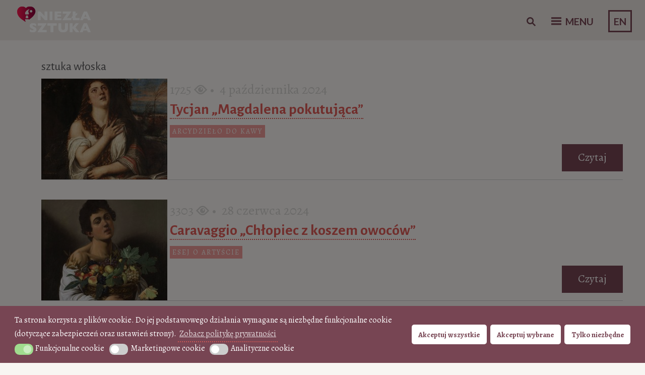

--- FILE ---
content_type: text/html; charset=UTF-8
request_url: https://niezlasztuka.net/tag/sztuka-wloska/page/2/
body_size: 53055
content:
<!DOCTYPE html>
<html lang="pl-PL">
<head>
<!-- Google Tag Manager -->
<script async defer>(function(w,d,s,l,i){w[l]=w[l]||[];w[l].push({'gtm.start':
new Date().getTime(),event:'gtm.js'});var f=d.getElementsByTagName(s)[0],
j=d.createElement(s),dl=l!='dataLayer'?'&l='+l:'';j.async=true;j.src=
'https://www.googletagmanager.com/gtm.js?id='+i+dl;f.parentNode.insertBefore(j,f);
})(window,document,'script','dataLayer','GTM-MT4B8FK');</script>
<!-- End Google Tag Manager -->
	
<meta name="p:domain_verify" content="b39c0483751792749e68fefb9ac8d7f4"/>
	<meta charset="UTF-8" />
	<meta name="viewport" content="width=device-width" />
	<meta name="alexaVerifyID" content="hZE4tJDuFxC8bNcVtp9-L3ulliU"/>
	<meta name="google-site-verification" content="cCsUHy_ECyIicCHSfsUAnAXF4x9tRiY9jY8sWFaU550" />
	<title>sztuka włoska &raquo; Strona 2 z 11 &raquo; Niezła sztuka</title>
	<link rel="profile" href="https://gmpg.org/xfn/11" />
	<link rel="pingback" href="https://niezlasztuka.net/xmlrpc.php" />
	<link rel="icon" href="/favicon.ico" type="image/x-icon" />
	<link href='https://fonts.googleapis.com/css?family=Alegreya:400italic,700italic,900italic,400,900,700&subset=latin,latin-ext' rel='stylesheet' type='text/css'>
    <link href="https://fonts.googleapis.com/css?family=Alegreya+SC" rel="stylesheet">
	<link href="https://fonts.googleapis.com/css?family=Alegreya+Sans:300,300i,400,400i,500,500i,700,700i&display=swap" rel="stylesheet">
	
	
<!-- This site is optimized with the Yoast SEO plugin v13.1 - https://yoast.com/wordpress/plugins/seo/ -->
<meta name="description" content="Niezła sztuka to strona dla miłośników sztuki. Piszemy o sztuce w prosty, przystępny sposób. Znajdziecie tu eseje, recenzje, ciekawostki."/>
<meta name="robots" content="max-snippet:-1, max-image-preview:large, max-video-preview:-1"/>
<link rel="canonical" href="https://niezlasztuka.net/tag/sztuka-wloska/page/2/" />
<link rel="prev" href="https://niezlasztuka.net/tag/sztuka-wloska/" />
<link rel="next" href="https://niezlasztuka.net/tag/sztuka-wloska/page/3/" />
<meta property="og:locale" content="pl_PL" />
<meta property="og:type" content="object" />
<meta property="og:title" content="sztuka włoska &raquo; Strona 2 z 11 &raquo; Niezła sztuka" />
<meta property="og:description" content="Niezła sztuka to strona dla miłośników sztuki. Piszemy o sztuce w prosty, przystępny sposób. Znajdziecie tu eseje, recenzje, ciekawostki." />
<meta property="og:url" content="https://niezlasztuka.net/tag/sztuka-wloska/" />
<meta property="og:site_name" content="Niezła sztuka" />
<script type='application/ld+json' class='yoast-schema-graph yoast-schema-graph--main'>{"@context":"https://schema.org","@graph":[{"@type":"WebSite","@id":"https://niezlasztuka.net/#website","url":"https://niezlasztuka.net/","name":"Niez\u0142a sztuka","inLanguage":"pl-PL","description":"Sztuka dla ka\u017cdego - od amatora do konesera","potentialAction":{"@type":"SearchAction","target":"https://niezlasztuka.net/?s={search_term_string}","query-input":"required name=search_term_string"}},{"@type":"CollectionPage","@id":"https://niezlasztuka.net/tag/sztuka-wloska/page/2/#webpage","url":"https://niezlasztuka.net/tag/sztuka-wloska/page/2/","name":"sztuka w\u0142oska &raquo; Strona 2 z 11 &raquo; Niez\u0142a sztuka","isPartOf":{"@id":"https://niezlasztuka.net/#website"},"inLanguage":"pl-PL","description":"Niez\u0142a sztuka to strona dla mi\u0142o\u015bnik\u00f3w sztuki. Piszemy o sztuce w prosty, przyst\u0119pny spos\u00f3b. Znajdziecie tu eseje, recenzje, ciekawostki.","breadcrumb":{"@id":"https://niezlasztuka.net/tag/sztuka-wloska/page/2/#breadcrumb"}},{"@type":"BreadcrumbList","@id":"https://niezlasztuka.net/tag/sztuka-wloska/page/2/#breadcrumb","itemListElement":[{"@type":"ListItem","position":1,"item":{"@type":"WebPage","@id":"https://niezlasztuka.net/","url":"https://niezlasztuka.net/","name":"Strona g\u0142\u00f3wna"}},{"@type":"ListItem","position":2,"item":{"@type":"WebPage","@id":"https://niezlasztuka.net/tag/sztuka-wloska/","url":"https://niezlasztuka.net/tag/sztuka-wloska/","name":"sztuka w\u0142oska"}},{"@type":"ListItem","position":3,"item":{"@type":"WebPage","@id":"https://niezlasztuka.net/tag/sztuka-wloska/page/2/","url":"https://niezlasztuka.net/tag/sztuka-wloska/page/2/","name":"sztuka w\u0142oska &raquo; Strona 2 z 11 &raquo; Niez\u0142a sztuka"}}]}]}</script>
<!-- / Yoast SEO plugin. -->

<link rel='dns-prefetch' href='//fonts.googleapis.com' />
<link rel='dns-prefetch' href='//s.w.org' />
		<script type="text/javascript">
			window._wpemojiSettings = {"baseUrl":"https:\/\/s.w.org\/images\/core\/emoji\/12.0.0-1\/72x72\/","ext":".png","svgUrl":"https:\/\/s.w.org\/images\/core\/emoji\/12.0.0-1\/svg\/","svgExt":".svg","source":{"concatemoji":"https:\/\/niezlasztuka.net\/wp-includes\/js\/wp-emoji-release.min.js?ver=5.2.23"}};
			!function(e,a,t){var n,r,o,i=a.createElement("canvas"),p=i.getContext&&i.getContext("2d");function s(e,t){var a=String.fromCharCode;p.clearRect(0,0,i.width,i.height),p.fillText(a.apply(this,e),0,0);e=i.toDataURL();return p.clearRect(0,0,i.width,i.height),p.fillText(a.apply(this,t),0,0),e===i.toDataURL()}function c(e){var t=a.createElement("script");t.src=e,t.defer=t.type="text/javascript",a.getElementsByTagName("head")[0].appendChild(t)}for(o=Array("flag","emoji"),t.supports={everything:!0,everythingExceptFlag:!0},r=0;r<o.length;r++)t.supports[o[r]]=function(e){if(!p||!p.fillText)return!1;switch(p.textBaseline="top",p.font="600 32px Arial",e){case"flag":return s([55356,56826,55356,56819],[55356,56826,8203,55356,56819])?!1:!s([55356,57332,56128,56423,56128,56418,56128,56421,56128,56430,56128,56423,56128,56447],[55356,57332,8203,56128,56423,8203,56128,56418,8203,56128,56421,8203,56128,56430,8203,56128,56423,8203,56128,56447]);case"emoji":return!s([55357,56424,55356,57342,8205,55358,56605,8205,55357,56424,55356,57340],[55357,56424,55356,57342,8203,55358,56605,8203,55357,56424,55356,57340])}return!1}(o[r]),t.supports.everything=t.supports.everything&&t.supports[o[r]],"flag"!==o[r]&&(t.supports.everythingExceptFlag=t.supports.everythingExceptFlag&&t.supports[o[r]]);t.supports.everythingExceptFlag=t.supports.everythingExceptFlag&&!t.supports.flag,t.DOMReady=!1,t.readyCallback=function(){t.DOMReady=!0},t.supports.everything||(n=function(){t.readyCallback()},a.addEventListener?(a.addEventListener("DOMContentLoaded",n,!1),e.addEventListener("load",n,!1)):(e.attachEvent("onload",n),a.attachEvent("onreadystatechange",function(){"complete"===a.readyState&&t.readyCallback()})),(n=t.source||{}).concatemoji?c(n.concatemoji):n.wpemoji&&n.twemoji&&(c(n.twemoji),c(n.wpemoji)))}(window,document,window._wpemojiSettings);
		</script>
		<!-- niezlasztuka.net is managing ads with Advanced Ads 1.56.1 --><script id="niezl-ready">
			window.advanced_ads_ready=function(e,a){a=a||"complete";var d=function(e){return"interactive"===a?"loading"!==e:"complete"===e};d(document.readyState)?e():document.addEventListener("readystatechange",(function(a){d(a.target.readyState)&&e()}),{once:"interactive"===a})},window.advanced_ads_ready_queue=window.advanced_ads_ready_queue||[];		</script>
		<style type="text/css">
img.wp-smiley,
img.emoji {
	display: inline !important;
	border: none !important;
	box-shadow: none !important;
	height: 1em !important;
	width: 1em !important;
	margin: 0 .07em !important;
	vertical-align: -0.1em !important;
	background: none !important;
	padding: 0 !important;
}
</style>
	<link rel='stylesheet' id='nksub_styles-css'  href='https://niezlasztuka.net/wp-content/plugins/NKS-subscription/css/nk-sub.css?ver=5.2.23' type='text/css' media='all' />
<link rel='stylesheet' id='wpsm_counter-font-awesome-front-css'  href='https://niezlasztuka.net/wp-content/plugins/counter-number-showcase/assets/css/font-awesome/css/font-awesome.min.css?ver=5.2.23' type='text/css' media='all' />
<link rel='stylesheet' id='wpsm_counter_bootstrap-front-css'  href='https://niezlasztuka.net/wp-content/plugins/counter-number-showcase/assets/css/bootstrap-front.css?ver=5.2.23' type='text/css' media='all' />
<link rel='stylesheet' id='wpsm_counter_column-css'  href='https://niezlasztuka.net/wp-content/plugins/counter-number-showcase/assets/css/counter-column.css?ver=5.2.23' type='text/css' media='all' />
<link rel='stylesheet' id='quiz-maker-css'  href='https://niezlasztuka.net/wp-content/plugins/quiz-maker/public/css/quiz-maker-public.css?ver=6.6.8.0' type='text/css' media='all' />
<link rel='stylesheet' id='searchandfilter-css'  href='https://niezlasztuka.net/wp-content/plugins/search-filter/style.css?ver=1' type='text/css' media='all' />
<link rel='stylesheet' id='taxonomy-image-plugin-public-css'  href='https://niezlasztuka.net/wp-content/plugins/taxonomy-images/css/style.css?ver=0.9.6' type='text/css' media='screen' />
<link rel='stylesheet' id='wc-gallery-style-css'  href='https://niezlasztuka.net/wp-content/plugins/wc-gallery/includes/css/style.css?ver=1.67' type='text/css' media='all' />
<link rel='stylesheet' id='wc-gallery-popup-style-css'  href='https://niezlasztuka.net/wp-content/plugins/wc-gallery/includes/css/magnific-popup.css?ver=1.1.0' type='text/css' media='all' />
<link rel='stylesheet' id='wc-gallery-flexslider-style-css'  href='https://niezlasztuka.net/wp-content/plugins/wc-gallery/includes/vendors/flexslider/flexslider.css?ver=2.6.1' type='text/css' media='all' />
<link rel='stylesheet' id='wc-gallery-owlcarousel-style-css'  href='https://niezlasztuka.net/wp-content/plugins/wc-gallery/includes/vendors/owlcarousel/assets/owl.carousel.css?ver=2.1.4' type='text/css' media='all' />
<link rel='stylesheet' id='wc-gallery-owlcarousel-theme-style-css'  href='https://niezlasztuka.net/wp-content/plugins/wc-gallery/includes/vendors/owlcarousel/assets/owl.theme.default.css?ver=2.1.4' type='text/css' media='all' />
<link rel='stylesheet' id='css-wpautbox-tab-css'  href='https://niezlasztuka.net/wp-content/plugins/wp-author-box-lite/lib/css/jquery-a-tabs.css' type='text/css' media='all' />
<link rel='stylesheet' id='css-wpautbox-css'  href='https://niezlasztuka.net/wp-content/plugins/wp-author-box-lite/lib/css/wpautbox.css' type='text/css' media='all' />
<link rel='stylesheet' id='wpautbox-elusive-icon-css'  href='https://niezlasztuka.net/wp-content/plugins/wp-author-box-lite/includes/ReduxFramework/ReduxCore/assets/css/vendor/elusive-icons/elusive-icons.css?ver=5.2.23' type='text/css' media='all' />
<link rel='stylesheet' id='ppress-frontend-css'  href='https://niezlasztuka.net/wp-content/plugins/wp-user-avatar/assets/css/frontend.min.css?ver=3.2.4' type='text/css' media='all' />
<link rel='stylesheet' id='ppress-flatpickr-css'  href='https://niezlasztuka.net/wp-content/plugins/wp-user-avatar/assets/flatpickr/flatpickr.min.css?ver=3.2.4' type='text/css' media='all' />
<link rel='stylesheet' id='ppress-select2-css'  href='https://niezlasztuka.net/wp-content/plugins/wp-user-avatar/assets/select2/select2.min.css?ver=5.2.23' type='text/css' media='all' />
<link rel='stylesheet' id='nsc_bar_nice-cookie-consent-css'  href='https://niezlasztuka.net/wp-content/plugins/beautiful-and-responsive-cookie-consent/public/cookieNSCconsent.min.css?ver=4.2.0' type='text/css' media='all' />
<style id='nsc_bar_nice-cookie-consent-inline-css' type='text/css'>
.cc-window { font-family: 'Alegreya', 'proxima-nova', 'Helvetica Neue Light', 'Helvetica Neue', 'Helvetica', 'Arial', sans-serif}
</style>
<link rel='stylesheet' id='sliderpro-plugin-style-css'  href='https://niezlasztuka.net/wp-content/plugins/sliderpro/public/assets/css/slider-pro.min.css?ver=4.8.5' type='text/css' media='all' />
<link rel='stylesheet' id='bushwick-lato-css'  href='//fonts.googleapis.com/css?family=Lato:400,700,400italic,700italic,900&#038;subset=latin,latin-ext' type='text/css' media='all' />
<link rel='stylesheet' id='bushwick-aleo-css'  href='https://niezlasztuka.net/wp-content/themes/bushwick-ns/fonts/aleo.css?ver=20130623' type='text/css' media='all' />
<link rel='stylesheet' id='genericons-css'  href='https://niezlasztuka.net/wp-content/themes/bushwick-ns/fonts/genericons.css?ver=3.0.2' type='text/css' media='all' />
<link rel='stylesheet' id='bushwick-style-css'  href='https://niezlasztuka.net/wp-content/themes/bushwick-ns/style.css?ver=5.2.967' type='text/css' media='all' />
<script id="nsc_bara_consent_mode_default_script" data-pagespeed-no-defer data-cfasync nowprocket data-no-optimize="1" data-no-defer="1" type="text/javascript">
        window.nsc_bara_consentModeConfig = {"analytics_storage":["analytical"],"ad_storage":["marketing"],"ad_personalization":["marketing"],"ad_user_data":["marketing"],"functionality_storage":["functional"],"personalization_storage":["marketing"],"security_storage":["functional"]};
        window["dataLayer"] = window["dataLayer"] || [];
        function gtag() {
            window["dataLayer"].push(arguments);
        }
        gtag("consent", "default", {"analytics_storage":"denied","ad_storage":"denied","ad_personalization":"denied","ad_user_data":"denied","functionality_storage":"granted","personalization_storage":"denied","security_storage":"granted"});
        gtag("set", "ads_data_redaction", 1);gtag("set", "url_passthrough", 1);
        window["dataLayer"].push({event:"consent_mode_default", "consentType": "detailedRevDeny"});</script>
<script id="nsc_bara_consent_mode_update_script" data-pagespeed-no-defer data-cfasync nowprocket data-no-optimize="1" data-no-defer="1" type="text/javascript">!function(e,n,o,t,r){if(!1===function(){if(i(o))return!0;return!1}())return;let a=!1;function c(e){if("newBanner"===n){const n=function(){if(!1!==a)return a;const e=i(o);let n=!1;try{n=JSON.parse(decodeURIComponent(e))}catch(e){return console.warn(e),!1}return n}();return!(!n.categories||!n.categories.includes(e))}const t=function(e){if(["detailed","detailedRev","detailedRevDeny"].includes(n))return o+"_"+e;return o}(e),r=i(t),c="dismiss"===r?"allow":r;if(!["allow","deny"].includes(c))throw console.error("Invalid cookie value: ",c),new Error("Invalid cookie value: "+c);return["opt-in","opt-out","info"].includes(n)?c===e:"allow"===c}function i(e){return document.cookie.match("(^|;)\\s*"+e+"\\s*=\\s*([^;]+)")?.pop()||""}!function(){const o={},a=Object.keys(t);for(let e=0;e<a.length;e+=1){const n=t[a[e]].filter((e=>c(e)));n&&Array.isArray(n)&&n.length>0?o[a[e]]="granted":o[a[e]]="denied"}window[e]=window[e]||[],function(){window[e].push(arguments)}("consent","update",o),!0===window.nsc_bara_pushUETconsent&&(window.uetq=window.uetq||[],window.uetq.push("consent","update",{ad_storage:o.ad_storage}));if(window[e].push({event:"consent_mode_update",consentType:n,method:"pushed per inline."}),r){if(console.log("cleanedGtagValuesUpdate from PHP",JSON.parse(r)),console.log("cleanedGtagValuesUpdate internal JS",o),r!==JSON.stringify(o))throw new Error("💀💀💀💀💀 PHP and JS DIFFER 💀💀💀💀💀💀");console.log("%c All GOOD PHP and JS seems to be the same. ","background: #cef5d8; color: #5c5e5c")}}()}
      ("dataLayer","detailedRevDeny","cookieconsent_status_test",window.nsc_bara_consentModeConfig, "", );</script><script id='nsc_bar_get_dataLayer_banner_init_script' nowprocket data-pagespeed-no-defer data-cfasync data-no-optimize='1' data-no-defer='1' type='text/javascript'>!function(e,o,n,s){const c={"cookieconsent_status":{"value":"","defaultValue":"nochoice"},"cookieconsent_status_functional":{"value":"","defaultValue":"allow"},"cookieconsent_status_marketing":{"value":"","defaultValue":"deny"},"cookieconsent_status_analytical":{"value":"","defaultValue":"deny"}},i="dataLayer",t=Object.keys(c),a={event:"beautiful_cookie_consent_initialized"};for(let e=0;e<t.length;e++)a[t[e]]=d(t[e],"detailedRevDeny")||c[t[e]].defaultValue,"dismiss"===a[t[e]]&&(a[t[e]]="allow");function d(e,o){if("newBanner"!==o)return l(e);let n=l("cookieconsent_status_test");return n?(n=decodeURIComponent(n),n?(n=JSON.parse(n),n?!0===n.categories.includes(e)?"allow":"deny":(console.warn("cookie not found 3"),!1)):(console.warn("cookie not found 2"),!1)):(console.warn("cookie not found 1"),!1)}function l(e){return document.cookie.match("(^|;)\\s*"+e+"\\s*=\\s*([^;]+)")?.pop()||""}window[i]=window[i]||[],window[i].push(a)}();</script><script type='text/javascript' src='https://niezlasztuka.net/wp-includes/js/jquery/jquery.js?ver=1.12.4-wp'></script>
<script type='text/javascript' src='https://niezlasztuka.net/wp-includes/js/jquery/jquery-migrate.min.js?ver=1.4.1'></script>
<script type='text/javascript'>
/* <![CDATA[ */
var NKSubOpts = {"ajaxurl":"https:\/\/niezlasztuka.net\/wp-admin\/admin-ajax.php","sidebar_type":"push","social":{"1":{"facebook":"http:\/\/facebook.com\/niezlasztuka.net","instagram":"http:\/\/instagram.com\/niezlasztuka"}},"sidebar_pos":"right","fade_content":"dark","label":"paper-1","label_top":"36%","label_vis":"scroll","label_scroll_selector":"","label_mouseover":"","togglers":"","path":"https:\/\/niezlasztuka.net\/wp-content\/plugins\/NKS-subscription\/img\/","send_more_text":"Wy\u015blij wi\u0119cej","try_again_text":"Jeszcze raz","close_text":"Zamknij","sending_text":"wysy\u0142anie","msg_fail_text":"Co\u015b posz\u0142o nie tak podczas wysy\u0142ania wiadomo\u015bci","errors":{"required":"* Wprowad\u017a %%","min":"*%% Musi mie\u0107 co najmniej %% znak\u00f3w.","max":"* %% mo\u017ce mie\u0107 co najwy\u017cej %% znak\u00f3w.","matches":"* %% musz\u0105 by\u0107 zgodne %%.","less":"*%% Musi by\u0107 mniejsza ni\u017c %%","greater":"%% * Musi by\u0107 wi\u0119ksze ni\u017c %%.","numeric":"*%% musi by\u0107 liczb\u0105.","email":"*%% musi by\u0107 podany adres jest nieprawid\u0142owy.","ip":"* %% must be a valid ip address.","answer":"* Nieprawid\u0142owe warto\u015bci w polu %%"},"id1":{"show":"pageload","timeout":"65","scroll":"start","id":1,"locker":"","intr":"cookie","days":"30","close":"yes","lock":"","redir":""}};
/* ]]> */
</script>
<script type='text/javascript' src='https://niezlasztuka.net/wp-content/plugins/NKS-subscription/js/nk-sub.min.js?ver=5.2.23'></script>
<script type='text/javascript'>
var nsc_bara_php_gtm_vars = {"gtm_id": "GTM-MT4B8FK","dataLayerName":"dataLayer","gtmHostname":"www.googletagmanager.com","gtmUrl":""};
</script>
<script type='text/javascript' src='https://niezlasztuka.net/wp-content/plugins/beautiful-and-responsive-cookie-consent-addon/public/js/nscGTM.js?ver=3.5.0'></script>
<script type='text/javascript' src='https://niezlasztuka.net/wp-content/plugins/fd-footnotes/fdfootnotes.js?ver=1.34'></script>
<script type='text/javascript'>
/* <![CDATA[ */
var wpgmza_google_api_status = {"message":"Enqueued","code":"ENQUEUED"};
/* ]]> */
</script>
<script type='text/javascript' src='https://niezlasztuka.net/wp-content/plugins/wp-google-maps/wpgmza_data.js?ver=5.2.23'></script>
<script type='text/javascript' src='https://niezlasztuka.net/wp-content/plugins/wp-user-avatar/assets/flatpickr/flatpickr.min.js?ver=5.2.23'></script>
<script type='text/javascript' src='https://niezlasztuka.net/wp-content/plugins/wp-user-avatar/assets/select2/select2.min.js?ver=5.2.23'></script>
<link rel='https://api.w.org/' href='https://niezlasztuka.net/wp-json/' />
<link rel="EditURI" type="application/rsd+xml" title="RSD" href="https://niezlasztuka.net/xmlrpc.php?rsd" />
<link rel="wlwmanifest" type="application/wlwmanifest+xml" href="https://niezlasztuka.net/wp-includes/wlwmanifest.xml" /> 
<meta name="generator" content="WordPress 5.2.23" />
<style id="nksub_dynamic_styles">



body:not([class*=nksub_mobile]) .nks_cc_trigger_tabs.nksub_tab {
	top: 36% !important;
}

.nksub_mobile .nks_cc_trigger_tabs.nksub_tab {
	top: 64% !important;
}

.nksub_exposed #nksub-overlay {
	opacity: 0.7;
	-ms-filter: "progid:DXImageTransform.Microsoft.Alpha(Opacity=70)";
}

.nksub_exposed:not([class*=nksub_lock]) #nksub-overlay:hover {
	cursor: pointer;
	cursor: url("https://niezlasztuka.net/wp-content/plugins/NKS-subscription/img/close2.png") 16 16,pointer;
}




.nks_cc_trigger_tabs .nksub-tab-icon .fa:before
			 {
			color: rgb(223, 91, 87)!important;
		}
		.nks_cc_trigger_tabs.nks_metro .nksub-tab-icon .fa-stack-2x {
			background-color: rgb(223, 91, 87);
			}.nksub_mobile .nks_cc_trigger_tabs .nksub-tab-icon:after {
	display: none!important;
}

.nks_cc_trigger_tabs .nksub-tab-icon:after {
	opacity: 0;
	visibility: hidden;
	content: 'Newsletter';
	background-color: rgb(223, 91, 87);
	position: absolute;
	padding: 6px 14px;
	font-size: 14px;
	top: 50%;
	margin-top: -20px;
	left: 110%;
	font-family: inherit;
	line-height: 28px;
	white-space: nowrap;
	border-radius: 20px;
	-moz-border-radius: 20px;
	-webkit-border-radius: 20px;
	color: #FFF;
	-webkit-transition: opacity 0.25s cubic-bezier(0.645, 0.045, 0.355, 1), visibility 0s 0.25s;
	-moz-transition: opacity 0.25s cubic-bezier(0.645, 0.045, 0.355, 1), visibility 0s 0.25s;
	-ms-transition: opacity 0.25s cubic-bezier(0.645, 0.045, 0.355, 1), visibility 0s 0.25s;
	-o-transition: opacity 0.25s cubic-bezier(0.645, 0.045, 0.355, 1), visibility 0s 0.25s;
	transition: opacity 0.25s cubic-bezier(0.645, 0.045, 0.355, 1), visibility 0s 0.25s;
	-webkit-backface-visibility: hidden;
}

body:not([class*=nksub_exposed]):not([class*=nksub_transitioning]) .nks_cc_trigger_tabs .nksub-tab-icon:hover:after {
	opacity: 1;
	visibility: visible;
	-webkit-transition: opacity 0.25s cubic-bezier(0.645, 0.045, 0.355, 1);
	-moz-transition: opacity 0.25s cubic-bezier(0.645, 0.045, 0.355, 1);
	-ms-transition: opacity 0.25s cubic-bezier(0.645, 0.045, 0.355, 1);
	-o-transition: opacity 0.25s cubic-bezier(0.645, 0.045, 0.355, 1);
	transition: opacity 0.25s cubic-bezier(0.645, 0.045, 0.355, 1);
}

.nksub_sidebar_pos_right .nks_cc_trigger_tabs .nksub-tab-icon:after {
	right: 110%;
	left: auto;
}

.nks_cc_trigger_tabs.nks_metro .nksub-tab-icon:after {
	left: 100%;
	border-radius: 0px;
	-moz-border-radius: 0px;
	-webkit-border-radius: 0px;
}

.nksub_sidebar_pos_right .nks_cc_trigger_tabs.nks_metro .nksub-tab-icon:after {
	right: 100%;
	left: auto;
}

.nks_cc_trigger_tabs.nks_metro .nksub-tab-icon.fa-2x:after {
	padding: 10px 14px;
	margin-top: -24px;
}

.nks_cc_trigger_tabs.nks_metro .nksub-tab-icon.fa-3x:after {
	padding: 21px 14px;
	margin-top: -35px
}

.nksub_form1 h1 span.nksub_pic {
					       background-image: url(https://niezlasztuka.net/wp-content/uploads/2025/02/nksub_pic-1.png);
					    }.nksub_form1 h1 {
					       color:#c38596;
					    }
					    .nksub_theme_aerial.nksub_form1 form input[type=text], .nksub_theme_aerial.nksub_form1 form input[type=email] {
					       border-color:#c38596!important;
					    }
					     #nksub_sidebar .nksub_form1 .nksub_sbmt {
					       background-color:#c38596!important;
					    }
					  #nksub_sidebar .nksub_form1 .nksub_form_input_wrapper:before {
					      content: "";
							 }
							     #nksub_sidebar input[type=text], #nksub_sidebar input[type=email], #nksub_sidebar input[type=tel], #nksub_sidebar textarea {
        padding-left: 20px !important;
    }
							 #nksub_sidebar .nksub_form1 .nksub_content {
					      margin: 15px 20px 64px;
								background: rgb(249, 245, 242);
							 }
							     .nksub_form_input_wrapper:before {
        left: 15px;
    }

    #nksub_sidebar input[type=text], #nksub_sidebar input[type=email], #nksub_sidebar input[type=tel], #nksub_sidebar textarea {
        padding-left: 49px;
    }
							 @media only screen and (max-width: 380px) {
							  #nksub_sidebar .nksub_form1.nksub_form_wrapper {
							  	background: rgb(249, 245, 242);
							   }
							 }#nksub_sidebar.nksub_bg_1{
					        	background-color: #f9f5f2 !important;
						     }
#nksub_sidebar.nksub_form_success .nksub_sbmt:before {
	content: 'Success! Continue browsing';
}

#nksub_sidebar.nksub_form_fail .nksub_sbmt:before,
#nksub_sidebar.nksub_form_fail .nksub_theme_aerial .nksub_sbmt:after {
	content: 'Failed :( Try again';
}

#nksub_sidebar.nksub_form_fail_already_subscribed .nksub_sbmt:before,
#nksub_sidebar.nksub_form_fail_already_subscribed .nksub_theme_aerial .nksub_sbmt:after {
	content: 'Subscribed already!';
}

#nksub_sidebar input[type=checkbox], #nksub_sidebar input[type=checkbox]:focus {
  -webkit-appearance: checkbox;
  -moz-appearance: checkbox;
  appearance: checkbox;
z-index: 100;
}

.nksub_form_input_wrapper label {
  display: inline-block;
  margin-left: 10px;
  font-size: 14px;
}

.nksub_exposed #ns-overlay {
	opacity: 0.7;
}
</style>            <script type="text/javascript"><!--
                                function powerpress_pinw(pinw_url){window.open(pinw_url, 'PowerPressPlayer','toolbar=0,status=0,resizable=1,width=460,height=320');	return false;}
                //-->
            </script>
            <style type="text/css">body .a-tabs>ul.a-tab-nav>li>a{ background: #eae5e1; background-image: none;}body .a-tabs>ul.a-tab-nav>li>a{ border-color: transparent;}body .a-tabs>ul.a-tab-nav>li.a-tab-active a{ background: transparent; background-image: none;}body .a-tabs>ul.a-tab-nav>li.a-tab-active a{ border-color: #eae5e1;}body .a-tabs .a-tab-container{ background: transparent;}body .a-tabs .a-tab-container{ border-color: #eae5e1;}body .a-tabs .wpautbox-socials{ border-color: #eae5e1; }body .a-tabs .wpautbox-socials{ background: transparent;}</style>		<script>
			document.documentElement.className = document.documentElement.className.replace( 'no-js', 'js' );
		</script>
				<style>
			.no-js img.lazyload { display: none; }
			figure.wp-block-image img.lazyloading { min-width: 150px; }
							.lazyload { opacity: 0; }
				.lazyloading {
					border: 0 !important;
					opacity: 1;
					background: #e9e5e1 url('https://niezlasztuka.net/wp-content/plugins/wp-smushit/app/assets/images/smush-placeholder.png') no-repeat center !important;
					background-size: 16px auto !important;
					min-width: 16px;
				}
					</style>
		    <script>
        window.sliders = {};
    </script>

<!-- WPUpper Share Buttons SVG ICONS -->
<svg aria-hidden="true" style="display:none !important;" version="1.1" xmlns="http://www.w3.org/2000/svg" xmlns:xlink="http://www.w3.org/1999/xlink">
<defs>
<symbol id="wpusb-angle-double-left" viewBox="0 0 19 32">
<path d="M11.361 24.121q0 0.254-0.195 0.449l-0.976 0.976q-0.195 0.195-0.449 0.195t-0.449-0.195l-9.097-9.097q-0.195-0.195-0.195-0.449t0.195-0.449l9.097-9.097q0.195-0.195 0.449-0.195t0.449 0.195l0.976 0.976q0.195 0.195 0.195 0.449t-0.195 0.449l-7.672 7.672 7.672 7.672q0.195 0.195 0.195 0.449zM18.857 24.121q0 0.254-0.195 0.449l-0.976 0.976q-0.195 0.195-0.449 0.195t-0.449-0.195l-9.097-9.097q-0.195-0.195-0.195-0.449t0.195-0.449l9.097-9.097q0.195-0.195 0.449-0.195t0.449 0.195l0.976 0.976q0.195 0.195 0.195 0.449t-0.195 0.449l-7.672 7.672 7.672 7.672q0.195 0.195 0.195 0.449z"></path>
</symbol>
<symbol id="wpusb-angle-double-right" viewBox="0 0 18 32">
<path d="M10.673 16q0 0.238-0.183 0.422l-8.545 8.545q-0.183 0.183-0.422 0.183t-0.422-0.183l-0.917-0.917q-0.183-0.183-0.183-0.422t0.183-0.422l7.207-7.207-7.207-7.207q-0.183-0.183-0.183-0.422t0.183-0.422l0.917-0.917q0.183-0.183 0.422-0.183t0.422 0.183l8.545 8.545q0.183 0.183 0.183 0.422zM17.714 16q0 0.238-0.183 0.422l-8.545 8.545q-0.183 0.183-0.422 0.183t-0.422-0.183l-0.917-0.917q-0.183-0.183-0.183-0.422t0.183-0.422l7.207-7.207-7.207-7.207q-0.183-0.183-0.183-0.422t0.183-0.422l0.917-0.917q0.183-0.183 0.422-0.183t0.422 0.183l8.545 8.545q0.183 0.183 0.183 0.422z"></path>
</symbol>
<symbol id="wpusb-share" viewBox="0 0 27 32">
<path d="M21.714 18.286q2.375 0 4.045 1.67t1.67 4.045-1.67 4.045-4.045 1.67-4.045-1.67-1.67-4.045q0-0.214 0.036-0.607l-6.429-3.214q-1.643 1.536-3.893 1.536-2.375 0-4.045-1.67t-1.67-4.045 1.67-4.045 4.045-1.67q2.25 0 3.893 1.536l6.429-3.214q-0.036-0.393-0.036-0.607 0-2.375 1.67-4.045t4.045-1.67 4.045 1.67 1.67 4.045-1.67 4.045-4.045 1.67q-2.25 0-3.893-1.536l-6.429 3.214q0.036 0.393 0.036 0.607t-0.036 0.607l6.429 3.214q1.643-1.536 3.893-1.536z"></path>
</symbol>
<symbol id="wpusb-share-square" viewBox="0 0 32 32">
<path d="M1.837 0.177c-0.717 0.22-1.296 0.739-1.632 1.457l-0.205 0.439v27.891l0.198 0.417c0.271 0.578 0.717 1.040 1.296 1.325l0.483 0.234h27.891l0.483-0.234c0.578-0.285 1.025-0.747 1.296-1.325l0.198-0.417v-27.891l-0.205-0.439c-0.344-0.732-0.922-1.237-1.662-1.457-0.351-0.102-1.794-0.117-14.085-0.11-11.947 0-13.741 0.015-14.055 0.11zM22.913 6.172c0.659 0.176 1.274 0.534 1.794 1.061 0.798 0.798 1.171 1.698 1.171 2.826 0 1.12-0.425 2.072-1.281 2.877-0.813 0.761-1.589 1.062-2.709 1.062-0.871 0-1.53-0.198-2.233-0.681l-0.439-0.3-5.3 2.386v1.223l0.659 0.293c0.359 0.161 1.552 0.695 2.65 1.193l1.991 0.908 0.447-0.3c0.695-0.476 1.354-0.681 2.225-0.681 1.171-0.007 1.962 0.322 2.826 1.193 0.827 0.827 1.164 1.625 1.164 2.753 0 1.12-0.373 2.020-1.171 2.818-0.805 0.805-1.698 1.171-2.84 1.171-1.083 0-2.035-0.417-2.811-1.23-0.695-0.732-1.054-1.523-1.135-2.518l-0.044-0.556-2.562-1.164c-1.406-0.637-2.643-1.193-2.752-1.244-0.176-0.073-0.234-0.059-0.512 0.124-0.996 0.674-2.467 0.805-3.609 0.322-2.167-0.908-3.097-3.419-2.035-5.512 0.264-0.52 0.9-1.23 1.391-1.545 1.237-0.791 2.914-0.813 4.173-0.051l0.41 0.242 5.498-2.482 0.044-0.556c0.088-1.062 0.483-1.896 1.259-2.635 0.542-0.512 1.076-0.827 1.698-0.996 0.483-0.132 1.515-0.132 2.035 0z"></path>
</symbol>
<symbol id="wpusb-share-rounded" viewBox="0 0 32 32">
<path d="M16 0c-8.822 0-15.999 7.177-15.999 15.999s7.177 16.001 15.999 16.001 15.999-7.178 15.999-16.001c0-8.822-7.177-15.999-15.999-15.999zM11.801 15.972c0 0.161-0.016 0.318-0.039 0.473l6.733 3.296c0.576-0.606 1.388-0.985 2.29-0.985 1.747 0 3.163 1.416 3.163 3.163s-1.416 3.163-3.163 3.163-3.163-1.416-3.163-3.163c0-0.161 0.016-0.318 0.039-0.473l-6.733-3.296c-0.576 0.606-1.388 0.985-2.29 0.985-1.747 0-3.163-1.416-3.163-3.163s1.416-3.163 3.163-3.163c0.906 0 1.721 0.383 2.298 0.994l6.723-3.26c-0.022-0.151-0.037-0.304-0.037-0.461 0-1.747 1.416-3.163 3.163-3.163s3.163 1.416 3.163 3.163-1.416 3.163-3.163 3.163c-0.906 0-1.721-0.383-2.298-0.994l-6.723 3.26c0.023 0.151 0.037 0.304 0.037 0.461z"></path>
</symbol>
<symbol id="wpusb-vk" viewBox="0 0 32 32">
<path d="M28.42 19.647c0 0 2.566 2.535 3.201 3.707 0.017 0.025 0.025 0.044 0.029 0.056 0.259 0.433 0.322 0.773 0.195 1.024-0.214 0.414-0.94 0.622-1.186 0.64 0 0-4.409 0-4.536 0-0.316 0-0.973-0.082-1.773-0.635-0.611-0.427-1.219-1.13-1.808-1.817-0.879-1.020-1.639-1.906-2.409-1.906-0.098 0-0.194 0.016-0.286 0.048-0.582 0.184-1.322 1.014-1.322 3.225 0 0.692-0.546 1.086-0.928 1.086 0 0-1.981 0-2.077 0-0.708 0-4.393-0.248-7.661-3.693-4.004-4.218-7.6-12.681-7.635-12.755-0.224-0.548 0.246-0.846 0.754-0.846h4.58c0.614 0 0.814 0.371 0.954 0.705 0.162 0.382 0.762 1.912 1.746 3.631 1.593 2.796 2.573 3.934 3.355 3.934 0.148 0 0.287-0.037 0.419-0.111 1.022-0.562 0.832-4.212 0.784-4.964 0-0.146-0.002-1.63-0.525-2.347-0.375-0.514-1.013-0.714-1.398-0.787 0.103-0.149 0.322-0.378 0.603-0.513 0.7-0.349 1.965-0.4 3.22-0.4h0.697c1.362 0.019 1.714 0.106 2.209 0.232 0.997 0.238 1.016 0.884 0.928 3.084-0.025 0.628-0.052 1.336-0.052 2.169 0 0.178-0.008 0.376-0.008 0.578-0.030 1.128-0.070 2.4 0.727 2.922 0.102 0.063 0.221 0.098 0.344 0.098 0.276 0 1.103 0 3.346-3.849 0.984-1.7 1.746-3.704 1.798-3.855 0.044-0.084 0.178-0.321 0.34-0.416 0.124-0.076 0.289-0.089 0.375-0.089h5.388c0.587 0 0.986 0.089 1.063 0.311 0.13 0.36-0.025 1.46-2.485 4.787-0.414 0.554-0.778 1.033-1.097 1.452-2.23 2.927-2.23 3.074 0.132 5.296z"></path>
</symbol>
<symbol id="wpusb-vk-square" viewBox="0 0 32 32">
<path d="M32 28.444v-24.889c0-1.956-1.605-3.556-3.564-3.556h-24.871c-2.044 0-3.564 1.516-3.564 3.556v24.889c0 2.041 1.52 3.556 3.564 3.556h24.871c1.959 0 3.564-1.598 3.564-3.556zM25.216 18.857c0 0 2.012 1.986 2.508 2.907 0.014 0.020 0.020 0.037 0.025 0.044 0.201 0.338 0.252 0.604 0.151 0.8-0.167 0.325-0.736 0.489-0.93 0.503 0 0-3.454 0-3.554 0-0.249 0-0.764-0.064-1.39-0.496-0.48-0.334-0.955-0.887-1.417-1.426-0.69-0.8-1.287-1.493-1.888-1.493-0.076 0-0.153 0.012-0.224 0.037-0.457 0.146-1.036 0.795-1.036 2.528 0 0.542-0.427 0.852-0.729 0.852 0 0-1.55 0-1.628 0-0.555 0-3.444-0.194-6.002-2.894-3.14-3.307-5.959-9.94-5.984-9.998-0.178-0.428 0.19-0.661 0.59-0.661h3.591c0.482 0 0.636 0.292 0.747 0.553 0.124 0.297 0.594 1.495 1.362 2.843 1.25 2.192 2.020 3.084 2.633 3.084 0.114 0 0.224-0.030 0.327-0.087 0.802-0.443 0.652-3.301 0.617-3.892 0-0.112-0.002-1.278-0.411-1.838-0.295-0.405-0.795-0.56-1.097-0.619 0.080-0.116 0.252-0.295 0.473-0.402 0.549-0.274 1.54-0.313 2.524-0.313h0.548c1.068 0.014 1.346 0.084 1.732 0.181 0.78 0.187 0.796 0.693 0.727 2.418-0.020 0.491-0.041 1.047-0.041 1.7 0 0.14-0.005 0.295-0.005 0.455-0.025 0.882-0.053 1.879 0.569 2.288 0.082 0.050 0.172 0.078 0.268 0.078 0.217 0 0.866 0 2.624-3.017 0.773-1.332 1.369-2.903 1.41-3.020 0.036-0.064 0.14-0.252 0.263-0.325 0.1-0.059 0.228-0.069 0.295-0.069h4.222c0.462 0 0.775 0.069 0.834 0.245 0.101 0.283-0.020 1.145-1.948 3.751-0.327 0.432-0.61 0.809-0.859 1.138-1.749 2.29-1.749 2.407 0.103 4.146z"></path>
</symbol>
<symbol id="wpusb-vk-rounded" viewBox="0 0 32 32">
<path d="M16 0c-8.837 0-16 7.163-16 16s7.163 16 16 16 16-7.163 16-16-7.163-16-16-16zM22.153 18.052c0 0 1.415 1.397 1.763 2.045 0.010 0.013 0.015 0.027 0.018 0.033 0.142 0.238 0.175 0.423 0.105 0.562-0.117 0.23-0.517 0.343-0.653 0.353 0 0-2.43 0-2.5 0-0.173 0-0.537-0.045-0.977-0.348-0.338-0.237-0.672-0.625-0.997-1.003-0.485-0.563-0.905-1.050-1.328-1.050-0.053 0-0.108 0.008-0.158 0.025-0.32 0.103-0.73 0.56-0.73 1.777 0 0.38-0.3 0.598-0.512 0.598 0 0-1.092 0-1.145 0-0.39 0-2.422-0.137-4.222-2.035-2.203-2.325-4.187-6.988-4.203-7.032-0.125-0.302 0.133-0.463 0.415-0.463h2.525c0.337 0 0.447 0.205 0.523 0.387 0.090 0.212 0.42 1.053 0.962 2 0.878 1.543 1.417 2.17 1.848 2.17 0.082 0 0.157-0.022 0.232-0.060 0.563-0.313 0.458-2.322 0.433-2.738 0-0.078-0.002-0.898-0.29-1.292-0.207-0.285-0.558-0.393-0.772-0.433 0.055-0.082 0.178-0.207 0.332-0.282 0.387-0.193 1.083-0.222 1.775-0.222h0.385c0.75 0.010 0.943 0.058 1.215 0.127 0.55 0.132 0.562 0.487 0.513 1.702-0.015 0.345-0.030 0.735-0.030 1.195 0 0.1-0.005 0.207-0.005 0.32-0.017 0.618-0.037 1.32 0.4 1.608 0.057 0.035 0.122 0.055 0.19 0.055 0.152 0 0.608 0 1.845-2.122 0.542-0.937 0.962-2.042 0.992-2.123 0.025-0.043 0.098-0.177 0.185-0.228 0.068-0.040 0.16-0.048 0.207-0.048h2.968c0.323 0 0.545 0.048 0.587 0.173 0.073 0.198-0.013 0.803-1.368 2.638-0.228 0.303-0.43 0.568-0.605 0.798-1.228 1.61-1.228 1.692 0.077 2.913z"></path>
</symbol>
<symbol id="wpusb-buffer" viewBox="0 0 32 32">
<path d="M15.12 0.162c-0.548 0.149-14.614 6.954-14.863 7.187-0.224 0.216-0.257 0.456-0.083 0.705 0.075 0.1 3.203 1.66 7.494 3.734l7.369 3.56h1.909l1.909-0.921c10.954-5.278 12.846-6.216 12.971-6.407 0.174-0.266 0.058-0.589-0.315-0.83-0.573-0.365-14.241-6.921-14.689-7.037-0.556-0.141-1.154-0.141-1.701 0.008z"></path>
<path d="M2.548 14.378c-2.307 1.087-2.49 1.212-2.49 1.593 0 0.124 0.083 0.299 0.183 0.39 0.199 0.183 14.241 6.979 14.788 7.162 0.423 0.133 1.51 0.133 1.925 0 0.349-0.116 14.075-6.739 14.573-7.029 0.183-0.108 0.332-0.274 0.365-0.398 0.1-0.407-0.133-0.589-1.859-1.427-0.896-0.432-1.734-0.805-1.859-0.83-0.166-0.033-1.419 0.539-5.651 2.573-5.992 2.896-6.041 2.913-7.079 2.722-0.548-0.1-0.631-0.141-9.336-4.332-1.129-0.548-2.116-0.988-2.199-0.988-0.091 0-0.697 0.257-1.361 0.564z"></path>
<path d="M27.485 22.27c-0.274 0.124-2.705 1.303-5.394 2.606-2.697 1.295-5.054 2.407-5.228 2.456-0.456 0.124-1.353 0.116-1.793-0.025-0.349-0.108-1.535-0.664-7.917-3.759-1.701-0.83-2.954-1.386-3.162-1.411-0.299-0.041-0.531 0.050-2.042 0.788-1.054 0.506-1.743 0.888-1.801 0.996-0.149 0.274-0.108 0.465 0.133 0.697 0.183 0.158 11.153 5.519 14.207 6.938 0.755 0.349 1.544 0.432 2.29 0.241 0.44-0.116 14.232-6.714 14.78-7.071 0.299-0.191 0.415-0.49 0.29-0.755-0.075-0.166-0.481-0.398-1.875-1.079-0.971-0.473-1.826-0.863-1.884-0.863s-0.332 0.108-0.606 0.241z"></path>
</symbol>
<symbol id="wpusb-buffer-square" viewBox="0 0 32 32">
<path d="M1.859 0.090c-0.692 0.215-1.315 0.775-1.668 1.488l-0.187 0.381v28.103l0.201 0.415c0.263 0.533 0.789 1.059 1.322 1.322l0.415 0.201h28.241l0.415-0.201c0.533-0.263 1.059-0.789 1.322-1.322l0.201-0.415v-28.103l-0.201-0.415c-0.263-0.533-0.789-1.059-1.322-1.322l-0.415-0.201-14.017-0.014c-11.504-0.007-14.072 0.007-14.308 0.083zM19.662 5.143c1.599 0.748 3.032 1.419 3.184 1.488 2.104 0.962 5.212 2.45 5.309 2.54 0.166 0.152 0.159 0.346-0.028 0.464-0.090 0.055-2.077 0.997-4.416 2.090s-4.845 2.263-5.572 2.603c-1.433 0.671-1.827 0.789-2.353 0.685-0.311-0.062-11.207-5.088-11.636-5.371-0.208-0.132-0.215-0.381-0.007-0.526 0.152-0.111 10.874-5.122 11.331-5.302 0.152-0.055 0.429-0.083 0.761-0.062 0.512 0.021 0.575 0.048 3.426 1.391zM11.653 16.481l3.959 1.848h1.038l3.966-1.848 3.959-1.855h0.519c0.505 0 0.554 0.014 1.696 0.547 1.502 0.699 1.661 0.831 1.336 1.128-0.090 0.076-2.18 1.080-4.658 2.236-2.471 1.156-4.859 2.263-5.295 2.471-1.495 0.706-1.564 0.727-2.139 0.699-0.526-0.028-0.54-0.035-5.060-2.146-2.492-1.163-5.018-2.34-5.607-2.616-1.308-0.602-1.384-0.651-1.384-0.865s0.069-0.263 1.384-0.872c1.336-0.616 1.322-0.616 1.869-0.595 0.429 0.014 0.623 0.097 4.416 1.869zM8.725 21.818c0.609 0.277 1.917 0.886 2.907 1.357 0.99 0.464 2.305 1.080 2.928 1.364l1.128 0.519 0.533-0.028c0.533-0.035 0.547-0.042 4.409-1.855l3.876-1.827h0.588l0.588-0.007 1.142 0.54c0.63 0.298 1.211 0.588 1.301 0.644 0.187 0.125 0.194 0.311 0.028 0.471-0.069 0.062-2.665 1.301-5.766 2.755l-5.634 2.644h-1.246l-5.434-2.547c-2.99-1.398-5.524-2.582-5.641-2.63-0.27-0.118-0.471-0.346-0.436-0.505 0.014-0.083 0.311-0.27 0.886-0.554 1.474-0.734 1.779-0.844 2.284-0.851 0.415 0 0.54 0.042 1.557 0.512z"></path>
</symbol>
<symbol id="wpusb-buffer-rounded" viewBox="0 0 32 32">
<path d="M14.997 0.067c-0.159 0.017-0.652 0.075-1.087 0.125s-1.279 0.217-1.881 0.368c-5.669 1.455-10.084 5.87-11.539 11.539-0.401 1.58-0.485 2.433-0.435 4.457 0.067 2.692 0.46 4.264 1.647 6.664 0.962 1.94 1.998 3.294 3.637 4.791 1.054 0.962 2.065 1.639 3.512 2.358 1.505 0.744 2.425 1.070 3.963 1.396 0.987 0.217 1.179 0.234 3.186 0.234s2.199-0.017 3.186-0.234c1.539-0.326 2.458-0.652 3.963-1.396 1.94-0.962 3.294-1.998 4.791-3.637 0.962-1.054 1.639-2.065 2.358-3.512 1.187-2.4 1.58-3.972 1.647-6.664 0.050-2.024-0.033-2.876-0.435-4.457-1.597-6.221-6.79-10.92-13.128-11.874-0.853-0.125-2.851-0.226-3.386-0.159zM21.201 9.307c2.851 1.296 5.142 2.383 5.109 2.417-0.033 0.042-2.375 1.104-5.184 2.366l-5.126 2.291-5.117-2.291c-2.818-1.263-5.159-2.325-5.193-2.366-0.050-0.042 10.109-4.741 10.302-4.766 0.025 0 2.366 1.062 5.209 2.35zM12.154 16.707l3.846 1.731 3.855-1.731c2.299-1.037 3.905-1.714 3.997-1.681 0.426 0.134 2.408 1.095 2.4 1.171-0.008 0.092-9.833 4.54-10.168 4.599-0.15 0.033-1.656-0.61-5.268-2.233-2.784-1.254-5.076-2.316-5.092-2.358-0.017-0.067 2.341-1.204 2.525-1.221 0.033 0 1.798 0.778 3.905 1.722zM12.296 20.996l3.704 1.664 7.634-3.428 1.054 0.477c0.577 0.268 1.196 0.535 1.371 0.61 0.167 0.067 0.309 0.151 0.309 0.176s-2.333 1.095-5.184 2.375l-5.184 2.325-5.184-2.325c-2.851-1.279-5.184-2.341-5.184-2.366 0-0.1 2.651-1.246 2.801-1.212 0.092 0.025 1.831 0.786 3.863 1.706z"></path>
</symbol>
<symbol id="wpusb-like" viewBox="0 0 27 32">
<path d="M4.571 25.143q0-0.464-0.339-0.804t-0.804-0.339-0.804 0.339-0.339 0.804 0.339 0.804 0.804 0.339 0.804-0.339 0.339-0.804zM25.143 14.857q0-0.911-0.696-1.598t-1.589-0.688h-6.286q0-1.036 0.857-2.848t0.857-2.866q0-1.75-0.571-2.589t-2.286-0.839q-0.464 0.464-0.679 1.518t-0.545 2.241-1.063 1.955q-0.393 0.411-1.375 1.625-0.071 0.089-0.411 0.536t-0.563 0.732-0.616 0.759-0.714 0.786-0.688 0.634-0.714 0.482-0.634 0.161h-0.571v11.429h0.571q0.232 0 0.563 0.054t0.589 0.116 0.679 0.196 0.625 0.205 0.634 0.223 0.518 0.188q3.768 1.304 6.107 1.304h2.161q3.429 0 3.429-2.982 0-0.464-0.089-1 0.536-0.286 0.848-0.938t0.313-1.313-0.321-1.232q0.946-0.893 0.946-2.125 0-0.446-0.179-0.991t-0.446-0.848q0.571-0.018 0.955-0.839t0.384-1.446zM27.429 14.839q0 1.589-0.875 2.911 0.161 0.589 0.161 1.232 0 1.375-0.679 2.571 0.054 0.375 0.054 0.768 0 1.804-1.071 3.179 0.018 2.482-1.518 3.92t-4.054 1.438h-2.304q-1.714 0-3.384-0.402t-3.866-1.17q-2.071-0.714-2.464-0.714h-5.143q-0.946 0-1.616-0.67t-0.67-1.616v-11.429q0-0.946 0.67-1.616t1.616-0.67h4.893q0.643-0.429 2.446-2.768 1.036-1.339 1.911-2.286 0.429-0.446 0.634-1.527t0.545-2.259 1.107-1.929q0.696-0.661 1.607-0.661 1.5 0 2.696 0.58t1.821 1.813 0.625 3.321q0 1.661-0.857 3.429h3.143q1.857 0 3.214 1.357t1.357 3.196z"></path>
</symbol>
<symbol id="wpusb-like-square" viewBox="0 0 32 32">
<path d="M2.769 0.154c-0.814 0.219-1.791 0.937-2.106 1.532-0.055 0.116-0.144 0.212-0.185 0.212s-0.062 0.020-0.034 0.041c0.021 0.020-0.021 0.191-0.096 0.376-0.068 0.191-0.13 0.403-0.13 0.479s-0.027 0.123-0.055 0.103c-0.034-0.021-0.041 0.062-0.027 0.178 0.020 0.13-0.007 0.232-0.062 0.273-0.075 0.048-0.075 0.075-0.007 0.103 0.041 0.014 0.082 0.062 0.082 0.096 0 0.041-0.027 0.055-0.062 0.027-0.041-0.021-0.048 0.062-0.021 0.219 0.027 0.144 0.048 5.88 0.048 12.752 0 6.865 0.021 12.471 0.048 12.458 0.041-0.027 0.157 0.479 0.144 0.636 0 0.048 0.014 0.089 0.041 0.089s0.123 0.13 0.212 0.287c0.41 0.752 1.176 1.388 1.983 1.668 0.362 0.123 0.8 0.13 13.401 0.13 7.166 0 13.169-0.014 13.34-0.034 0.178-0.020 0.308-0.055 0.294-0.075s0.109-0.103 0.267-0.171c0.157-0.068 0.369-0.185 0.472-0.253 0.103-0.075 0.212-0.109 0.267-0.082 0.048 0.034 0.068 0.027 0.041-0.014-0.048-0.075 0.431-0.547 0.52-0.513 0.034 0.007 0.041-0.007 0.020-0.041s0.048-0.185 0.157-0.328c0.103-0.144 0.267-0.458 0.362-0.691 0.096-0.239 0.191-0.41 0.212-0.383 0.027 0.020 0.041-5.908 0.027-13.183-0.014-13.176-0.014-13.224-0.157-13.606-0.321-0.875-0.896-1.559-1.641-1.956-0.862-0.458 0.116-0.431-14.112-0.424-10.851 0-12.943 0.021-13.244 0.096zM18.584 3.258c-0.027 0.034 0.027 0.048 0.109 0.021 0.109-0.027 0.13-0.014 0.089 0.055-0.034 0.055-0.027 0.075 0.020 0.048 0.089-0.062 0.301 0.014 0.253 0.089-0.020 0.027 0.020 0.048 0.089 0.041 0.062 0 0.109 0.034 0.096 0.082-0.007 0.055 0.014 0.075 0.055 0.048 0.096-0.055 0.834 0.65 0.793 0.759-0.020 0.055 0 0.109 0.041 0.137 0.048 0.027 0.055 0.021 0.027-0.027s-0.034-0.082-0.020-0.082c0.055 0 0.41 0.581 0.41 0.663 0 0.048 0.027 0.089 0.062 0.089s0.048 0.027 0.027 0.062c-0.020 0.034 0.007 0.082 0.068 0.103 0.062 0.027 0.096 0.089 0.068 0.144-0.020 0.055-0.007 0.103 0.027 0.103s0.041 0.048 0.020 0.116c-0.027 0.068-0.014 0.096 0.034 0.062 0.089-0.055 0.178 0.198 0.109 0.308-0.034 0.055-0.020 0.062 0.041 0.027 0.062-0.041 0.068-0.014 0.034 0.103s-0.027 0.144 0.041 0.103c0.062-0.041 0.075-0.014 0.048 0.089-0.027 0.082-0.014 0.15 0.027 0.15 0.034 0 0.041 0.062 0.020 0.144-0.062 0.191 0.020 0.492 0.116 0.431 0.048-0.034 0.062 0.021 0.041 0.171-0.014 0.116 0 0.212 0.034 0.212s0.048 0.232 0.027 0.561c-0.027 0.356-0.020 0.479 0.014 0.328 0.041-0.178 0.055-0.068 0.055 0.41s-0.014 0.588-0.055 0.41c-0.034-0.15-0.041-0.007-0.020 0.41 0.020 0.444 0.007 0.608-0.041 0.513s-0.055-0.027-0.027 0.239c0.027 0.287 0.020 0.349-0.041 0.273-0.055-0.075-0.062-0.041-0.027 0.164 0.034 0.191 0.027 0.253-0.027 0.219s-0.068 0.021-0.034 0.171c0.034 0.164 0.020 0.205-0.048 0.164-0.062-0.034-0.068-0.014-0.034 0.096 0.055 0.178-0.089 0.841-0.171 0.793-0.034-0.021-0.041 0.027-0.020 0.096 0.041 0.164 0.39 0.178 4.089 0.205 2.462 0.014 3.173 0.062 3.077 0.212-0.020 0.041 0 0.048 0.055 0.027s0.15 0.014 0.212 0.075c0.062 0.062 0.109 0.096 0.109 0.068 0-0.021 0.096 0.014 0.205 0.068 0.116 0.062 0.191 0.137 0.171 0.171-0.020 0.041 0 0.048 0.055 0.027 0.103-0.034 0.212 0.075 0.219 0.212 0 0.034 0.048 0.062 0.103 0.055 0.13-0.021 0.636 0.656 0.581 0.779-0.020 0.062 0 0.075 0.048 0.048 0.055-0.034 0.062-0.014 0.034 0.068-0.027 0.062-0.020 0.096 0.014 0.075s0.082-0.007 0.109 0.034c0.020 0.034 0.007 0.068-0.027 0.068-0.041 0-0.075 0.034-0.075 0.075 0 0.034 0.027 0.055 0.062 0.034 0.089-0.055 0.157 0.28 0.109 0.533-0.034 0.157-0.027 0.185 0.027 0.109s0.075 0 0.068 0.308c0 0.308-0.020 0.376-0.068 0.273s-0.055-0.068-0.020 0.123c0.027 0.191 0.014 0.253-0.041 0.219-0.062-0.034-0.068-0.007-0.041 0.089 0.048 0.144-0.082 0.506-0.164 0.458-0.027-0.014-0.082 0.055-0.13 0.157-0.075 0.171-0.068 0.178 0.027 0.055 0.137-0.178 0.13-0.089-0.007 0.178-0.068 0.13-0.075 0.185-0.020 0.157 0.062-0.041 0.068-0.007 0.034 0.13-0.034 0.13-0.020 0.178 0.027 0.144 0.055-0.034 0.062 0.034 0.034 0.219-0.034 0.185-0.027 0.232 0.027 0.164 0.048-0.075 0.068-0.034 0.089 0.171 0.034 0.438-0.020 0.882-0.096 0.773-0.041-0.062-0.048-0.020-0.020 0.137 0.041 0.178 0.027 0.219-0.041 0.178-0.062-0.041-0.075-0.020-0.041 0.062 0.096 0.239-0.554 1.183-0.759 1.101-0.082-0.027-0.096 0.082-0.075 0.745 0.014 0.431 0 0.745-0.027 0.704-0.034-0.048-0.041 0.041-0.014 0.191 0.020 0.171 0.014 0.239-0.020 0.185-0.048-0.075-0.075-0.055-0.109 0.075-0.020 0.096-0.062 0.226-0.082 0.301-0.034 0.103-0.027 0.103 0.034 0.020 0.109-0.157 0.089-0.020-0.034 0.219-0.123 0.246-0.697 0.875-0.793 0.875-0.034 0-0.041-0.034-0.014-0.082 0.027-0.041 0.020-0.062-0.014-0.034-0.034 0.020-0.055 0.267-0.048 0.554s-0.014 0.52-0.048 0.52c-0.034 0-0.048 0.048-0.027 0.103 0.048 0.123-0.239 0.759-0.444 0.991l-0.157 0.171 0.301-0.479-0.178 0.198c-0.089 0.116-0.15 0.232-0.13 0.267 0.041 0.062-0.171 0.321-0.267 0.321-0.034 0-0.041-0.027-0.020-0.068 0.075-0.123-0.007-0.075-0.144 0.082-0.13 0.15-0.13 0.157 0.007 0.055 0.123-0.096 0.13-0.096 0.041 0.014-0.157 0.205-1.046 0.615-1.224 0.567-0.103-0.027-0.144-0.014-0.116 0.034 0.020 0.034-0.014 0.068-0.082 0.068-0.068 0.007-2.598 0.007-5.627 0.007-3.214 0-5.449 0.027-5.367 0.062 0.096 0.041-0.034 0.062-0.41 0.062-0.403 0.007-0.52-0.014-0.444-0.068s0.034-0.062-0.171-0.027c-0.212 0.027-0.253 0.020-0.171-0.034 0.082-0.062 0.062-0.068-0.089-0.034-0.144 0.027-0.185 0.020-0.144-0.041 0.027-0.055 0.021-0.062-0.034-0.034-0.109 0.068-0.362-0.020-0.308-0.109 0.027-0.048 0.014-0.055-0.027-0.027-0.075 0.048-0.492-0.13-0.492-0.205 0-0.020 0.034-0.014 0.082 0.014s0.055 0.020 0.027-0.034c-0.041-0.062-0.075-0.062-0.164 0.007-0.089 0.075-0.103 0.068-0.062-0.034 0.027-0.082 0.021-0.109-0.027-0.075-0.041 0.027-0.055 0.13-0.034 0.246 0.021 0.109 0.014 0.185-0.021 0.164-0.068-0.041-0.171 0.164-0.109 0.219 0.021 0.020 0.034-0.007 0.034-0.055s0.021-0.075 0.041-0.055c0.103 0.103-0.52 0.875-0.711 0.875-0.027 0-2.031 0-4.451 0l-4.396 0.007-0.232-0.178c-0.13-0.103-0.321-0.308-0.424-0.465l-0.185-0.28-0.020-6.42-0.014-6.427 0.171-0.294c0.096-0.164 0.212-0.301 0.253-0.301 0.062 0 0.062 0.021 0 0.082-0.048 0.048-0.082 0.109-0.082 0.15 0 0.034 0.041 0.007 0.096-0.062 0.055-0.075 0.082-0.157 0.068-0.185-0.055-0.082 0.403-0.335 0.54-0.301 0.062 0.014 0.103 0.007 0.082-0.027-0.021-0.027 0.075-0.068 0.198-0.082 0.13-0.014 0.219 0 0.198 0.027-0.014 0.034 1.771 0.048 3.966 0.041 2.202-0.014 3.973 0 3.932 0.021-0.034 0.021 0 0.062 0.075 0.082 0.082 0.021 0.13 0.007 0.103-0.027-0.068-0.109 0.082-0.068 0.321 0.096 0.308 0.205 0.554 0.581 0.499 0.752-0.027 0.089-0.014 0.116 0.034 0.082 0.055-0.034 0.068 0.014 0.041 0.15-0.027 0.103-0.021 0.157 0.014 0.123 0.103-0.13 0.369-0.246 0.444-0.198 0.041 0.027 0.055 0.021 0.034-0.021-0.048-0.075 1.217-1.354 1.333-1.354 0.041 0 0.082-0.055 0.096-0.123 0.021-0.171 0.568-0.882 0.636-0.834 0.034 0.014 0.055-0.021 0.048-0.089 0-0.062 0.027-0.109 0.068-0.103 0.048 0.007 0.075-0.034 0.068-0.103 0-0.062 0.027-0.109 0.075-0.103 0.048 0.014 0.068-0.021 0.048-0.075-0.048-0.116 0.308-0.67 0.39-0.615 0.034 0.021 0.041-0.021 0.014-0.082-0.034-0.089-0.021-0.103 0.048-0.062 0.055 0.034 0.075 0.027 0.048-0.014s0.068-0.301 0.198-0.574c0.137-0.28 0.273-0.574 0.308-0.663 0.034-0.096 0.096-0.137 0.144-0.109s0.055 0.021 0.027-0.034c-0.068-0.109 0.021-0.362 0.109-0.308 0.048 0.027 0.055 0.014 0.027-0.034-0.068-0.109 0.021-0.362 0.109-0.308 0.041 0.027 0.055 0.014 0.027-0.027-0.020-0.034 0-0.267 0.055-0.506 0.13-0.567 0.171-1.491 0.103-2.379-0.116-1.47-0.137-1.32 0.28-1.75 0.513-0.526 0.916-0.711 1.559-0.711 0.28 0 0.485 0.027 0.465 0.062z"></path>
<path d="M2.441 20.427c0 3.364 0.007 4.745 0.014 3.056 0.014-1.682 0.014-4.431 0-6.12-0.007-1.682-0.014-0.301-0.014 3.063z"></path>
<path d="M10.851 20.461c0 3.309 0.007 4.67 0.014 3.029 0.014-1.641 0.014-4.349 0-6.017-0.007-1.668-0.014-0.321-0.014 2.988z"></path>
<path d="M8.417 23.265c-0.369 0.205-0.417 0.711-0.096 1.032 0.465 0.465 1.231-0.123 0.971-0.745-0.164-0.383-0.499-0.492-0.875-0.287z"></path>
<path d="M19.206 31.962c1.744 0.014 4.588 0.014 6.325 0 1.744-0.007 0.321-0.014-3.159-0.014s-4.902 0.007-3.166 0.014z"></path>
</symbol>
<symbol id="wpusb-like-rounded" viewBox="0 0 32 32">
<path d="M13.349 0.048c-2.329 0.578-3.084 0.819-4.193 1.333-1.799 0.851-3.149 1.799-4.578 3.213-2.024 2.040-3.422 4.45-4.193 7.245-0.321 1.189-0.369 1.735-0.369 4.177s0.048 2.988 0.369 4.177c0.771 2.795 2.169 5.205 4.193 7.245 2.040 2.024 4.45 3.422 7.245 4.193 1.189 0.321 1.735 0.369 4.177 0.369 3.341 0 4.562-0.257 7.149-1.526 4.080-1.976 7.277-5.863 8.466-10.281 0.321-1.173 0.369-1.751 0.369-4.177 0-2.442-0.048-2.988-0.369-4.177-1.51-5.542-5.815-9.88-11.357-11.422-1.044-0.289-1.783-0.369-3.936-0.402-1.462-0.016-2.795 0-2.972 0.032zM19.293 6.249c1.173 0.916 1.365 3.036 0.482 5.141-0.112 0.273 0.032 0.289 1.751 0.289 2.088 0 2.731 0.193 3.004 0.932 0.193 0.514 0.080 1.044-0.353 1.623-0.289 0.402-0.305 0.466-0.064 1.124 0.305 0.884 0.321 0.819-0.177 1.558-0.369 0.546-0.402 0.675-0.241 1.108 0.273 0.787 0.209 1.365-0.225 1.944-0.225 0.289-0.402 0.723-0.402 0.948 0 0.659-0.273 1.012-1.092 1.43-1.189 0.594-2.361 0.803-4.45 0.787-2.040-0.016-3.743-0.305-5.43-0.9l-0.996-0.353-0.048-3.711-0.032-3.711 2.522-1.767c1.398-0.98 2.651-1.912 2.795-2.072 0.514-0.594 0.803-1.382 1.012-2.795 0.112-0.803 0.241-1.478 0.273-1.51 0.594-0.482 1.108-0.514 1.671-0.064zM10.297 18.506v4.659h-2.892l-0.048-4.498c-0.016-2.474 0-4.594 0.048-4.707 0.048-0.145 0.434-0.193 1.478-0.161l1.414 0.048v4.659z"></path>
<path d="M8 20.402c-0.739 0.787-0.193 2.040 0.867 2.040 0.627 0 1.189-0.578 1.189-1.221 0-1.044-1.349-1.574-2.056-0.819z"></path>
</symbol>
<symbol id="wpusb-facebook" viewBox="0 0 32 32">
<path d="M18.154 2c-2.974 0-5.385 2.411-5.385 5.385v3.231h-4.308v4.308h4.308v15.077h4.308v-15.077h4.846l1.077-4.308h-5.923v-3.231c0-0.595 0.482-1.077 1.077-1.077h5.385v-4.308h-5.385z"></path>
</symbol>
<symbol id="wpusb-facebook-square" viewBox="0 0 32 32">
<path d="M26.667 0h-21.334c-2.945 0-5.333 2.388-5.333 5.334v21.332c0 2.946 2.387 5.334 5.333 5.334h10.667v-14h-4v-4h4v-3c0-2.761 2.239-5 5-5h5v4h-5c-0.552 0-1 0.448-1 1v3h5.5l-1 4h-4.5v14h6.667c2.945 0 5.333-2.388 5.333-5.334v-21.332c0-2.946-2.387-5.334-5.333-5.334z"></path>
</symbol>
<symbol id="wpusb-facebook-rounded" viewBox="0 0 32 32">
<path d="M16 0c-8.837 0-16 7.163-16 16s7.163 16 16 16v-12h-4v-4h4v-3c0-2.761 2.239-5 5-5h5v4h-5c-0.552 0-1 0.448-1 1v3h5.5l-1 4h-4.5v11.496c6.901-1.776 12-8.041 12-15.496 0-8.837-7.163-16-16-16z"></path>
</symbol>
<symbol id="wpusb-twitter" viewBox="0 0 32 32">
<path d="M32 6.076c-1.177 0.522-2.443 0.875-3.771 1.034 1.355-0.813 2.396-2.099 2.887-3.632-1.269 0.752-2.674 1.299-4.169 1.593-1.198-1.276-2.904-2.073-4.792-2.073-3.626 0-6.565 2.939-6.565 6.565 0 0.515 0.058 1.016 0.17 1.496-5.456-0.274-10.294-2.888-13.532-6.86-0.565 0.97-0.889 2.097-0.889 3.301 0 2.278 1.159 4.287 2.921 5.465-1.076-0.034-2.088-0.329-2.974-0.821-0.001 0.027-0.001 0.055-0.001 0.083 0 3.181 2.263 5.834 5.266 6.437-0.551 0.15-1.131 0.23-1.73 0.23-0.423 0-0.834-0.041-1.235-0.118 0.835 2.608 3.26 4.506 6.133 4.559-2.247 1.761-5.078 2.81-8.154 2.81-0.53 0-1.052-0.031-1.566-0.092 2.905 1.863 6.356 2.95 10.064 2.95 12.076 0 18.679-10.004 18.679-18.679 0-0.285-0.006-0.568-0.019-0.849 1.283-0.926 2.396-2.082 3.276-3.398z"></path>
</symbol>
<symbol id="wpusb-twitter-square" viewBox="0 0 32 32">
<path d="M26.667 0h-21.333c-2.934 0-5.334 2.4-5.334 5.334v21.332c0 2.936 2.4 5.334 5.334 5.334h21.333c2.934 0 5.333-2.398 5.333-5.334v-21.332c0-2.934-2.399-5.334-5.333-5.334zM23.952 11.921c0.008 0.176 0.012 0.353 0.012 0.531 0 5.422-4.127 11.675-11.675 11.675-2.317 0-4.474-0.679-6.29-1.844 0.321 0.038 0.648 0.058 0.979 0.058 1.922 0 3.692-0.656 5.096-1.757-1.796-0.033-3.311-1.219-3.833-2.849 0.251 0.048 0.508 0.074 0.772 0.074 0.374 0 0.737-0.050 1.081-0.144-1.877-0.377-3.291-2.035-3.291-4.023 0-0.017 0-0.034 0-0.052 0.553 0.307 1.186 0.492 1.858 0.513-1.101-0.736-1.825-1.992-1.825-3.415 0-0.752 0.202-1.457 0.556-2.063 2.024 2.482 5.047 4.116 8.457 4.287-0.070-0.3-0.106-0.614-0.106-0.935 0-2.266 1.837-4.103 4.103-4.103 1.18 0 2.247 0.498 2.995 1.296 0.935-0.184 1.813-0.525 2.606-0.996-0.306 0.958-0.957 1.762-1.804 2.27 0.83-0.099 1.621-0.32 2.357-0.646-0.55 0.823-1.245 1.545-2.047 2.124z"></path>
</symbol>
<symbol id="wpusb-twitter-rounded" viewBox="0 0 32 32">
<path d="M16 0c-8.837 0-16 7.163-16 16s7.163 16 16 16 16-7.163 16-16-7.163-16-16-16zM23.952 11.921c0.008 0.176 0.012 0.353 0.012 0.531 0 5.422-4.127 11.675-11.675 11.675-2.317 0-4.474-0.679-6.29-1.844 0.321 0.038 0.648 0.058 0.979 0.058 1.922 0 3.692-0.656 5.096-1.757-1.796-0.033-3.311-1.219-3.833-2.849 0.251 0.048 0.508 0.074 0.772 0.074 0.374 0 0.737-0.050 1.081-0.144-1.877-0.377-3.291-2.035-3.291-4.023 0-0.017 0-0.034 0-0.052 0.553 0.307 1.186 0.492 1.858 0.513-1.101-0.736-1.825-1.992-1.825-3.415 0-0.752 0.202-1.457 0.556-2.063 2.024 2.482 5.047 4.116 8.457 4.287-0.070-0.3-0.106-0.614-0.106-0.935 0-2.266 1.837-4.103 4.103-4.103 1.18 0 2.247 0.498 2.995 1.296 0.935-0.184 1.813-0.525 2.606-0.996-0.306 0.958-0.957 1.762-1.804 2.27 0.83-0.099 1.621-0.32 2.357-0.646-0.55 0.823-1.245 1.545-2.047 2.124z"></path>
</symbol>
<symbol id="wpusb-linkedin" viewBox="0 0 32 32">
<path d="M11.429 10.286h6.325v3.242h0.090c0.88-1.578 3.034-3.242 6.244-3.242 6.677 0 7.911 4.156 7.911 9.562v11.009h-6.593v-9.76c0-2.328-0.048-5.322-3.43-5.322-3.434 0-3.958 2.535-3.958 5.153v9.929h-6.591v-20.571z"></path>
<path d="M0 10.286h6.857v20.571h-6.857v-20.571z"></path>
<path d="M6.857 4.571c0 1.894-1.535 3.429-3.429 3.429s-3.429-1.535-3.429-3.429c0-1.894 1.535-3.429 3.429-3.429s3.429 1.535 3.429 3.429z"></path>
</symbol>
<symbol id="wpusb-linkedin-square" viewBox="0 0 32 32">
<path d="M26.625 0h-21.25c-2.956 0-5.375 2.419-5.375 5.375v21.25c0 2.956 2.419 5.375 5.375 5.375h21.25c2.956 0 5.375-2.419 5.375-5.375v-21.25c0-2.956-2.419-5.375-5.375-5.375zM12 26h-4v-14h4v14zM10 10c-1.105 0-2-0.895-2-2s0.895-2 2-2 2 0.895 2 2-0.895 2-2 2zM26 26h-4v-8c0-1.105-0.895-2-2-2s-2 0.895-2 2v8h-4v-14h4v2.483c0.825-1.133 2.086-2.483 3.5-2.483 2.485 0 4.5 2.239 4.5 5v9z"></path>
</symbol>
<symbol id="wpusb-linkedin-rounded" viewBox="0 0 32 32">
<path d="M16 0c-8.837 0-16 7.163-16 16s7.163 16 16 16 16-7.163 16-16-7.163-16-16-16zM12.083 22.632h-3.24v-10.427h3.24v10.427zM10.443 10.925c-1.023 0-1.685-0.725-1.685-1.622 0-0.915 0.682-1.618 1.727-1.618s1.685 0.703 1.705 1.618c0 0.897-0.66 1.622-1.747 1.622zM23.917 22.632h-3.24v-5.778c0-1.345-0.47-2.258-1.642-2.258-0.895 0-1.427 0.618-1.662 1.213-0.087 0.212-0.108 0.512-0.108 0.81v6.012h-3.242v-7.1c0-1.302-0.042-2.39-0.085-3.327h2.815l0.148 1.448h0.065c0.427-0.68 1.472-1.683 3.22-1.683 2.132 0 3.73 1.428 3.73 4.498v6.165z"></path>
</symbol>
<symbol id="wpusb-pinterest" viewBox="0 0 23 32">
<path d="M-0.001 11.806q0-1.928 0.669-3.632t1.847-2.972 2.713-2.195 3.302-1.392 3.605-0.464q2.82 0 5.247 1.187t3.944 3.454 1.517 5.122q0 1.713-0.339 3.355t-1.071 3.159-1.785 2.668-2.588 1.838-3.373 0.687q-1.214 0-2.409-0.571t-1.713-1.571q-0.178 0.696-0.5 2.008t-0.419 1.696-0.366 1.267-0.464 1.267-0.571 1.116-0.821 1.383-1.107 1.544l-0.25 0.089-0.161-0.178q-0.268-2.802-0.268-3.355 0-1.642 0.384-3.686t1.187-5.131 0.928-3.623q-0.571-1.16-0.571-3.016 0-1.481 0.928-2.784t2.356-1.303q1.089 0 1.696 0.723t0.607 1.829q0 1.178-0.785 3.409t-0.785 3.338q0 1.124 0.803 1.865t1.945 0.741q0.982 0 1.821-0.446t1.401-1.214 1-1.696 0.678-1.972 0.357-1.981 0.116-1.776q0-3.088-1.954-4.81t-5.096-1.722q-3.57 0-5.961 2.311t-2.392 5.863q0 0.785 0.223 1.517t0.482 1.16 0.482 0.812 0.223 0.544q0 0.5-0.268 1.303t-0.66 0.803q-0.036 0-0.303-0.054-0.91-0.268-1.615-1t-1.089-1.687-0.58-1.928-0.196-1.901z"></path>
</symbol>
<symbol id="wpusb-pinterest-square" viewBox="0 0 32 32">
<path d="M26.667 0h-21.334c-2.945 0-5.333 2.388-5.333 5.334v21.332c0 2.946 2.387 5.334 5.333 5.334h21.334c2.945 0 5.333-2.388 5.333-5.334v-21.332c0-2.946-2.387-5.334-5.333-5.334zM17.915 25.126c-1.621 0-3.145-0.842-3.667-1.837 0 0-0.802 3.055-0.997 3.803-0.361 1.39-1.336 3.132-1.989 4.195l-1.093-0.387c-0.14-1.266-0.266-3.208 0.055-4.59 0.291-1.249 1.876-7.953 1.876-7.953s-0.479-0.958-0.479-2.375c0-2.225 1.29-3.886 2.895-3.886 1.365 0 2.025 1.025 2.025 2.254 0 1.373-0.874 3.425-1.325 5.327-0.377 1.593 0.799 2.892 2.369 2.892 2.844 0 5.030-2.999 5.030-7.327 0-3.831-2.753-6.509-6.683-6.509-4.552 0-7.225 3.415-7.225 6.943 0 1.375 0.53 2.85 1.191 3.651 0.131 0.158 0.15 0.297 0.111 0.459-0.121 0.506-0.391 1.593-0.444 1.815-0.070 0.293-0.232 0.355-0.535 0.214-1.998-0.93-3.248-3.852-3.248-6.198 0-5.047 3.667-9.682 10.572-9.682 5.55 0 9.864 3.955 9.864 9.241 0 5.514-3.477 9.952-8.302 9.952z"></path>
</symbol>
<symbol id="wpusb-pinterest-rounded" viewBox="0 0 32 32">
<path d="M16 0c-8.837 0-16 7.163-16 16 0 6.778 4.217 12.568 10.169 14.899-0.14-1.266-0.266-3.208 0.055-4.59 0.291-1.249 1.876-7.953 1.876-7.953s-0.479-0.958-0.479-2.375c0-2.225 1.29-3.886 2.895-3.886 1.365 0 2.024 1.025 2.024 2.254 0 1.373-0.874 3.425-1.325 5.327-0.377 1.593 0.799 2.892 2.369 2.892 2.844 0 5.030-2.999 5.030-7.327 0-3.831-2.753-6.509-6.683-6.509-4.552 0-7.225 3.415-7.225 6.943 0 1.375 0.53 2.85 1.191 3.651 0.131 0.158 0.15 0.297 0.111 0.459-0.121 0.506-0.391 1.593-0.444 1.815-0.070 0.293-0.232 0.355-0.535 0.214-1.998-0.93-3.248-3.852-3.248-6.198 0-5.047 3.667-9.682 10.572-9.682 5.55 0 9.864 3.955 9.864 9.241 0 5.514-3.477 9.952-8.302 9.952-1.621 0-3.145-0.842-3.667-1.837 0 0-0.802 3.055-0.997 3.803-0.361 1.39-1.337 3.132-1.989 4.195 1.497 0.463 3.088 0.713 4.738 0.713 8.836-0 16-7.163 16-16s-7.163-16-16-16z"></path>
</symbol>
<symbol id="wpusb-whatsapp" viewBox="0 0 32 32">
<path d="M22.841 18.978c-0.372-0.186-2.198-1.085-2.539-1.209s-0.588-0.186-0.836 0.186c-0.248 0.372-0.96 1.209-1.176 1.456s-0.433 0.279-0.805 0.093c-0.372-0.186-1.569-0.578-2.988-1.844-1.105-0.985-1.85-2.201-2.067-2.573s-0.023-0.573 0.163-0.758c0.167-0.166 0.372-0.434 0.557-0.651s0.248-0.372 0.371-0.62c0.124-0.248 0.062-0.465-0.031-0.651s-0.836-2.014-1.146-2.758c-0.302-0.724-0.608-0.626-0.836-0.638-0.216-0.011-0.464-0.013-0.712-0.013s-0.65 0.093-0.991 0.465c-0.341 0.372-1.3 1.271-1.3 3.099s1.331 3.594 1.517 3.842c0.186 0.248 2.62 4 6.347 5.609 0.886 0.383 1.579 0.611 2.118 0.782 0.89 0.283 1.7 0.243 2.34 0.147 0.714-0.107 2.198-0.899 2.508-1.766s0.31-1.611 0.217-1.766c-0.093-0.155-0.341-0.248-0.712-0.434zM16.062 28.232h-0.005c-2.218-0.001-4.393-0.596-6.291-1.722l-0.451-0.268-4.678 1.227 1.249-4.559-0.294-0.467c-1.237-1.967-1.891-4.241-1.89-6.576 0.003-6.813 5.547-12.355 12.365-12.355 3.301 0.001 6.404 1.288 8.738 3.624s3.618 5.44 3.617 8.741c-0.003 6.813-5.547 12.356-12.36 12.356zM26.581 5.36c-2.808-2.81-6.541-4.358-10.519-4.36-8.196 0-14.867 6.668-14.871 14.865-0.001 2.62 0.684 5.178 1.985 7.432l-2.11 7.703 7.883-2.067c2.172 1.184 4.617 1.808 7.106 1.809h0.006c8.195 0 14.867-6.669 14.87-14.866 0.001-3.972-1.544-7.707-4.351-10.517z"></path>
</symbol>
<symbol id="wpusb-whatsapp-square" viewBox="0 0 32 32">
<path d="M3.010 0.131c-1.017 0.243-2.034 1.048-2.526 1.996-0.48 0.936-0.449-0.156-0.449 13.873s-0.031 12.937 0.449 13.873c0.356 0.686 0.961 1.291 1.647 1.647 0.936 0.48-0.15 0.449 13.854 0.449 8.777 0 12.65-0.019 12.881-0.069 0.181-0.037 0.593-0.193 0.911-0.343 0.811-0.387 1.397-0.973 1.784-1.784 0.15-0.318 0.306-0.73 0.343-0.911 0.094-0.468 0.094-25.257 0-25.725-0.037-0.181-0.193-0.593-0.349-0.917-0.362-0.761-0.936-1.354-1.678-1.74-0.936-0.48 0.162-0.449-13.904-0.443-10.642 0.006-12.657 0.019-12.962 0.094zM17.687 3.587c4.211 0.524 7.828 3.119 9.65 6.924 0.543 1.129 0.929 2.495 1.085 3.836 0.112 0.973 0.037 2.757-0.156 3.693-0.405 1.915-1.235 3.712-2.395 5.165-3.549 4.448-9.737 5.901-14.858 3.481l-0.724-0.337-3.356 1.067c-1.846 0.586-3.368 1.054-3.387 1.042-0.012-0.019 0.468-1.478 1.067-3.25l1.092-3.219-0.393-0.761c-3.556-6.968 0.237-15.351 7.841-17.335 1.273-0.337 3.231-0.462 4.535-0.306z"></path>
<path d="M15.386 5.527c-4.048 0.312-7.616 3.094-8.889 6.918-0.405 1.229-0.499 1.809-0.499 3.244 0 1.098 0.019 1.372 0.143 1.934 0.281 1.31 0.755 2.483 1.453 3.574l0.312 0.48-0.624 1.859c-0.343 1.017-0.618 1.859-0.611 1.865s0.88-0.262 1.94-0.599l1.934-0.618 0.312 0.187c1.011 0.599 2.177 1.054 3.356 1.31 0.549 0.119 0.83 0.137 2.009 0.137s1.46-0.019 2.009-0.137c1.435-0.312 2.888-0.942 4.011-1.74 1.522-1.092 2.863-2.801 3.537-4.522 0.536-1.366 0.736-2.558 0.686-4.104-0.062-1.984-0.586-3.612-1.69-5.271-2.058-3.081-5.645-4.809-9.388-4.516zM13.19 10.311c0.137 0.187 1.191 2.695 1.191 2.844 0 0.187-0.299 0.686-0.649 1.085-0.193 0.218-0.349 0.455-0.349 0.524 0 0.299 0.923 1.541 1.628 2.196 0.249 0.231 0.68 0.574 0.961 0.755 0.636 0.424 1.684 0.917 1.896 0.892 0.15-0.019 0.256-0.131 1.198-1.241l0.287-0.337 0.299 0.081c0.162 0.044 0.848 0.349 1.522 0.686 1.41 0.699 1.391 0.674 1.266 1.391-0.162 0.942-0.53 1.404-1.472 1.865-0.973 0.474-1.634 0.48-3 0.025-2.083-0.686-3.175-1.316-4.51-2.607-1.472-1.422-2.795-3.375-3.1-4.591-0.15-0.568-0.137-1.416 0.025-1.94 0.231-0.73 0.986-1.678 1.422-1.772 0.094-0.025 0.193-0.044 0.218-0.050 0.031-0.006 0.274 0 0.555 0.019 0.43 0.025 0.518 0.050 0.611 0.175z"></path>
</symbol>
<symbol id="wpusb-whatsapp-rounded" viewBox="0 0 32 32">
<path d="M16.355 7.667c-4.403 0-7.984 3.581-7.986 7.982-0.001 1.508 0.421 2.977 1.22 4.248l0.19 0.302-0.806 2.946 3.021-0.792 0.291 0.173c1.226 0.727 2.63 1.112 4.063 1.113h0.003c4.4 0 7.981-3.581 7.982-7.983 0.001-2.133-0.829-4.139-2.336-5.647s-3.511-2.34-5.644-2.341zM21.050 19.081c-0.2 0.56-1.159 1.072-1.62 1.141-0.414 0.062-0.937 0.088-1.512-0.095-0.349-0.111-0.796-0.258-1.368-0.506-2.407-1.040-3.98-3.463-4.099-3.624s-0.98-1.301-0.98-2.482c0-1.181 0.62-1.762 0.84-2.002s0.48-0.3 0.64-0.3 0.32 0.002 0.46 0.008c0.147 0.008 0.345-0.056 0.54 0.412 0.2 0.481 0.68 1.662 0.74 1.782s0.1 0.26 0.020 0.42c-0.080 0.16-0.12 0.26-0.24 0.4s-0.252 0.313-0.36 0.42c-0.12 0.12-0.245 0.25-0.105 0.49s0.622 1.026 1.335 1.662c0.916 0.818 1.69 1.071 1.93 1.191s0.38 0.1 0.52-0.060c0.14-0.16 0.6-0.701 0.76-0.941s0.32-0.2 0.54-0.12c0.22 0.080 1.4 0.661 1.64 0.781s0.4 0.18 0.46 0.28c0.060 0.1 0.060 0.58-0.14 1.141z"></path>
<path d="M16 0c-8.836 0-16 7.163-16 15.999s7.164 16 16 16c8.836 0 16-7.164 16-16s-7.164-15.999-16-15.999zM16.351 25.26c-0 0 0 0 0 0h-0.004c-1.607-0.001-3.187-0.404-4.59-1.169l-5.091 1.336 1.362-4.977c-0.84-1.456-1.283-3.109-1.282-4.801 0.002-5.295 4.311-9.603 9.604-9.603 2.569 0.001 4.981 1.001 6.794 2.817s2.811 4.228 2.81 6.795c-0.002 5.295-4.311 9.604-9.604 9.604z"></path>
</symbol>
<symbol id="wpusb-tumblr" viewBox="0 0 32 32">
<path d="M17.748 14.25l-0 6.404c0 1.625-0.021 2.561 0.151 3.022 0.171 0.458 0.599 0.934 1.066 1.209 0.62 0.372 1.327 0.557 2.125 0.557 1.418 0 2.255-0.187 3.657-1.108v4.209c-1.195 0.562-2.239 0.891-3.208 1.119-0.971 0.225-2.020 0.339-3.146 0.339-1.28 0-2.036-0.161-3.019-0.483-0.983-0.325-1.823-0.788-2.516-1.382-0.696-0.599-1.176-1.236-1.445-1.909s-0.402-1.652-0.402-2.932v-9.819h-3.758v-3.965c1.099-0.357 2.329-0.869 3.111-1.535 0.786-0.669 1.416-1.469 1.89-2.405 0.476-0.934 0.803-2.125 0.981-3.569h4.514l-0 7h6.999v5.25h-6.999z"></path>
</symbol>
<symbol id="wpusb-tumblr-square" viewBox="0 0 32 32">
<path d="M29 0h-26c-1.65 0-3 1.35-3 3v26c0 1.65 1.35 3 3 3h26c1.65 0 3-1.35 3-3v-26c0-1.65-1.35-3-3-3zM22.869 25.769c-0.944 0.444-1.8 0.756-2.563 0.938-0.762 0.175-1.594 0.269-2.481 0.269-1.012 0-1.606-0.125-2.381-0.381s-1.438-0.619-1.988-1.087c-0.55-0.475-0.925-0.975-1.137-1.506s-0.319-1.3-0.319-2.313v-7.744h-3v-3.125c0.869-0.281 1.875-0.688 2.488-1.213 0.619-0.525 1.119-1.156 1.488-1.894 0.375-0.737 0.631-1.675 0.775-2.813h3.138v5.1h5.113v3.944h-5.106v5.662c0 1.281-0.019 2.019 0.119 2.381s0.475 0.738 0.844 0.95c0.488 0.294 1.050 0.438 1.675 0.438 1.119 0 2.231-0.363 3.337-1.087v3.481z"></path>
</symbol>
<symbol id="wpusb-tumblr-rounded" viewBox="0 0 32 32">
<path d="M16 0c-8.822 0-16 7.178-16 16s7.178 16 16 16c8.822 0 16-7.178 16-16s-7.177-16-16-16zM21.409 23.626c-0.741 0.349-1.415 0.597-2.020 0.737-0.603 0.14-1.253 0.211-1.954 0.211-0.795 0-1.265-0.101-1.875-0.301-0.612-0.202-1.133-0.49-1.564-0.859-0.433-0.372-0.731-0.767-0.898-1.185s-0.251-1.027-0.251-1.823v-6.101h-2.364v-2.465c0.683-0.222 1.475-0.539 1.962-0.954 0.489-0.416 0.88-0.913 1.173-1.494 0.297-0.579 0.499-1.32 0.611-2.216h2.474v4.022h4.022v3.106h-4.022v4.46c0 1.009-0.014 1.593 0.094 1.878 0.107 0.284 0.372 0.579 0.662 0.75 0.387 0.231 0.825 0.347 1.321 0.347 0.881 0 1.758-0.285 2.628-0.858v2.743h0.001z"></path>
</symbol>
<symbol id="wpusb-gmail" viewBox="0 0 32 32">
<path d="M31.996 7.806v-0.76c0-1.442-1.18-2.622-2.622-2.622l-0.001 0.001-0.002 0.001 0.002-0.002-26.753 0.001c-1.442 0-2.622 1.18-2.622 2.622v17.908c0 1.442 1.18 2.621 2.622 2.621l25.74-0.001c2.75-0.032 3.576-0.712 3.639-2.619l-0.004-17.151zM27.421 5.066l-11.466 8.446-11.391-8.446h22.857zM4.203 11.628l10.631 7.323-10.637 7.397 0.006-14.72zM4.478 26.934l10.919-7.592 0.192 0.133c0.11 0.077 0.238 0.115 0.367 0.115 0.127 0 0.563-0.25 0.563-0.25l10.922 7.594h-22.961zM27.713 26.343l-10.631-7.392 10.631-7.323v14.715z"></path>
</symbol>
<symbol id="wpusb-gmail-square" viewBox="0 0 32 32">
<path d="M6.895 8.491c-1.131 0.371-1.62 1.978-1.091 3.588 0.528 1.618 1.873 2.621 3.003 2.254 1.132-0.374 1.622-1.98 1.095-3.593-0.528-1.612-1.872-2.62-3.007-2.25z"></path>
<path d="M27.352 10.748h-10.879l5.441 4.196z"></path>
<path d="M9.008 17.974c-2.885 0-4.561 1.44-4.561 2.819 0 1.377 1.566 2.491 3.493 2.491 1.93 0 3.493-1.115 3.493-2.491 0.001-1.379-1.628-1.791-2.424-2.819z"></path>
<path d="M27.258 20.288v-6.585l-3.933 3.229z"></path>
<path d="M16.306 13.703v6.585l3.934-3.356z"></path>
<path d="M26.024 0.28h-20.047c-3.302 0-5.977 2.627-5.977 5.871v19.699c0 3.241 2.676 5.87 5.977 5.87h20.047c3.299 0 5.976-2.63 5.976-5.87v-19.699c0-3.244-2.677-5.871-5.976-5.871zM12.315 11.41c0 1.62-1.174 3.004-2.833 3.563-0.037 0.649 2.391 2.825 2.632 3.177 1.171 1.708 1.057 5.949-4.581 6.265-2.908 0-5.265-1.541-5.265-3.44 0-1.902 2.357-3.444 5.265-3.444 0.197 0 0.395 0.007 0.584 0.022-0.739-0.812-0.689-1.723-0.53-2.323-2.341-0.12-4.201-1.781-4.201-3.819 0-2.113 2.002-3.824 4.467-3.824 0.381 0 0.751 0.041 1.105 0.116l4.285-0.116-1.294 0.826h-1.325c1.029 0.704 1.69 1.784 1.69 2.998zM29.732 22.274h-15.839v-11.782h15.839v11.782z"></path>
<path d="M27.206 20.697l-4.112-3.596-1.233 0.895-1.299-0.895-4.29 3.596v1.32h10.934z"></path>
</symbol>
<symbol id="wpusb-gmail-rounded" viewBox="0 0 32 32">
<path d="M16.68 18.027l6.442 4.48v-8.917l-2.849 1.963z"></path>
<path d="M16 0c-8.836 0-16 7.163-16 15.999s7.164 16 16 16c8.836 0 16-7.164 16-16s-7.164-15.999-16-15.999zM23.516 23.253v0h-15.599c-0.874 0-1.589-0.715-1.589-1.589v-10.852c0-0.874 0.715-1.589 1.589-1.589v-0h16.213c0.874 0 1.589 0.715 1.589 1.589v0.461l0.003 10.394c-0.038 1.155-0.539 1.568-2.205 1.587z"></path>
<path d="M15.997 18.414c-0.078 0-0.155-0.023-0.222-0.070l-0.116-0.081-6.617 4.601h13.915l-6.619-4.602c0 0-0.264 0.152-0.341 0.152z"></path>
<path d="M24.129 9.223l0-0-0.001 0.001z"></path>
<path d="M22.946 9.612h-13.851l6.903 5.118z"></path>
<path d="M15.312 18.022l-6.436-4.433-0.004 8.92 6.446-4.482z"></path>
</symbol>
<symbol id="wpusb-email" viewBox="0 0 32 32">
<path d="M29.714 25.714v-13.714q-0.571 0.643-1.232 1.179-4.786 3.679-7.607 6.036-0.911 0.768-1.482 1.196t-1.545 0.866-1.83 0.438h-0.036q-0.857 0-1.83-0.438t-1.545-0.866-1.482-1.196q-2.821-2.357-7.607-6.036-0.661-0.536-1.232-1.179v13.714q0 0.232 0.17 0.402t0.402 0.17h26.286q0.232 0 0.402-0.17t0.17-0.402zM29.714 6.946v-0.438t-0.009-0.232-0.054-0.223-0.098-0.161-0.161-0.134-0.25-0.045h-26.286q-0.232 0-0.402 0.17t-0.17 0.402q0 3 2.625 5.072 3.446 2.714 7.161 5.661 0.107 0.089 0.625 0.527t0.821 0.67 0.795 0.563 0.902 0.491 0.768 0.161h0.036q0.357 0 0.768-0.161t0.902-0.491 0.795-0.563 0.821-0.67 0.625-0.527q3.714-2.946 7.161-5.661 0.964-0.768 1.795-2.063t0.83-2.348zM32 6.286v19.429q0 1.179-0.839 2.018t-2.018 0.839h-26.286q-1.179 0-2.018-0.839t-0.839-2.018v-19.429q0-1.179 0.839-2.018t2.018-0.839h26.286q1.179 0 2.018 0.839t0.839 2.018z"></path>
</symbol>
<symbol id="wpusb-email-square" viewBox="0 0 32 32">
<path d="M2.381 0.111c-0.916 0.237-1.606 0.787-2.015 1.595l-0.248 0.506-0.032 13.567c-0.032 15.42-0.086 14.342 0.83 15.258 0.927 0.927-0.129 0.862 15.043 0.862 15.161 0 14.138 0.054 15.043-0.851s0.851 0.119 0.851-15.043c0-14.655 0.032-13.976-0.636-14.892-0.205-0.28-0.539-0.55-0.948-0.744l-0.625-0.313-13.47-0.022c-7.403 0-13.61 0.022-13.793 0.075zM26.626 7.212c0.086 0.151-9.526 9.817-9.935 9.989-0.431 0.183-1.045 0.205-0.937 0.032 0.043-0.086 0-0.097-0.162-0.043-0.14 0.043-0.226 0.022-0.226-0.054 0-0.065-0.054-0.086-0.119-0.043-0.108 0.065-9.784-9.612-9.881-9.881-0.054-0.129 21.174-0.129 21.26 0zM8.707 11.49c1.972 1.993 3.588 3.685 3.588 3.771 0 0.162-7.123 7.478-7.284 7.478-0.054 0-0.097-2.974-0.097-7.435 0-4.601 0.043-7.435 0.097-7.435 0.065 0 1.724 1.627 3.696 3.621zM27.004 15.37c0 4.062-0.043 7.371-0.086 7.349-0.215-0.086-7.263-7.306-7.22-7.403 0.054-0.172 7.101-7.338 7.209-7.338 0.054 0 0.097 2.974 0.097 7.392zM13.771 16.652c1.099 1.099 1.444 1.272 2.511 1.218 0.442-0.022 0.765-0.075 0.722-0.129-0.032-0.054 0.022-0.075 0.119-0.032 0.097 0.032 0.205 0.011 0.248-0.054 0.054-0.075 0.022-0.086-0.065-0.032-0.065 0.043 0.291-0.323 0.808-0.819s1.002-0.905 1.067-0.905c0.129 0 7.392 7.295 7.392 7.424 0 0.032-4.752 0.065-10.571 0.065-6.487 0-10.549-0.043-10.528-0.097 0.032-0.097 7.295-7.554 7.36-7.554 0.011 0 0.442 0.409 0.937 0.916z"></path>
</symbol>
<symbol id="wpusb-email-rounded" viewBox="0 0 32 32">
<path d="M16 0c-8.837 0-16 7.163-16 16s7.163 16 16 16 16-7.163 16-16-7.163-16-16-16zM8 8h16c0.286 0 0.563 0.061 0.817 0.177l-8.817 10.286-8.817-10.287c0.254-0.116 0.531-0.177 0.817-0.177zM6 22v-12c0-0.042 0.002-0.084 0.004-0.125l5.864 6.842-5.8 5.8c-0.045-0.167-0.069-0.34-0.069-0.517zM24 24h-16c-0.177 0-0.35-0.024-0.517-0.069l5.691-5.691 2.826 3.297 2.826-3.297 5.691 5.691c-0.167 0.045-0.34 0.069-0.517 0.069zM26 22c0 0.177-0.024 0.35-0.069 0.517l-5.8-5.8 5.865-6.842c0.003 0.041 0.004 0.083 0.004 0.125v12z"></path>
</symbol>
<symbol id="wpusb-telegram" viewBox="0 0 32 32">
<path d="M31.501 0.208q0.589 0.428 0.482 1.142l-4.568 27.409q-0.089 0.517-0.571 0.803-0.25 0.143-0.553 0.143-0.196 0-0.428-0.089l-8.083-3.301-4.318 5.264q-0.321 0.41-0.874 0.41-0.232 0-0.393-0.071-0.339-0.125-0.544-0.419t-0.205-0.651v-6.228l15.417-18.897-19.075 16.506-7.048-2.891q-0.66-0.25-0.714-0.981-0.036-0.714 0.571-1.053l29.693-17.13q0.268-0.161 0.571-0.161 0.357 0 0.642 0.196z"></path>
</symbol>
<symbol id="wpusb-telegram-square" viewBox="0 0 32 32">
<path d="M2.533 0.131c-1.123 0.299-2.115 1.297-2.408 2.426-0.081 0.324-0.094 1.903-0.094 13.442 0 14.416-0.031 13.386 0.393 14.185 0.249 0.487 0.904 1.142 1.391 1.391 0.798 0.424-0.231 0.393 14.185 0.393s13.386 0.031 14.185-0.393c0.487-0.25 1.142-0.904 1.391-1.391 0.424-0.798 0.393 0.231 0.393-14.185s0.031-13.386-0.393-14.185c-0.25-0.487-0.904-1.142-1.391-1.391-0.798-0.424 0.237-0.393-14.216-0.387-11.234 0-13.149 0.012-13.436 0.094zM23.966 9.045c0.2 0.137 0.287 0.536 0.237 1.042-0.025 0.231-0.655 3.194-1.397 6.581l-1.354 6.157-0.25 0.112c-0.374 0.181-0.755 0.119-1.16-0.175-0.181-0.131-0.636-0.462-1.017-0.73-0.374-0.268-0.711-0.53-0.736-0.58s-0.081-0.087-0.125-0.087c-0.044 0-0.218-0.131-0.387-0.287-0.175-0.156-0.487-0.412-0.705-0.568-0.356-0.25-0.405-0.268-0.499-0.187-0.056 0.050-0.524 0.462-1.042 0.917-0.998 0.88-1.566 1.235-1.772 1.123-0.075-0.037-0.175-0.237-0.256-0.48-0.075-0.237-0.206-0.574-0.287-0.755s-0.15-0.381-0.15-0.443c0-0.062-0.087-0.362-0.187-0.667-0.412-1.191-0.511-1.51-0.618-1.927-0.243-0.911-0.019-0.755-2.314-1.591-1.117-0.405-2.052-0.774-2.083-0.823s-0.037-0.168-0.012-0.256c0.094-0.393 0.287-0.48 7.211-3.262 3.655-1.466 6.98-2.788 7.392-2.932 0.811-0.293 1.273-0.343 1.51-0.181z"></path>
<path d="M21.121 11.708c-0.081 0.025-0.287 0.143-0.462 0.256-0.175 0.106-0.337 0.193-0.368 0.181-0.025-0.006-0.050 0.012-0.050 0.050 0 0.062-0.374 0.281-0.449 0.262-0.031-0.006-0.050 0.012-0.050 0.050 0 0.062-0.349 0.268-0.399 0.237-0.019-0.012-0.075 0.037-0.125 0.106-0.056 0.069-0.1 0.1-0.1 0.075s-0.062 0.006-0.137 0.075c-0.069 0.069-0.15 0.112-0.175 0.1-0.031-0.019-0.069 0.012-0.087 0.069-0.019 0.050-0.062 0.075-0.1 0.056-0.031-0.019-0.062-0.012-0.062 0.025 0 0.069-0.374 0.293-0.449 0.268-0.031-0.006-0.050 0.012-0.050 0.050 0 0.056-0.331 0.256-0.412 0.249-0.019-0.006-0.075 0.044-0.125 0.106-0.044 0.062-0.087 0.087-0.087 0.062s-0.062 0.006-0.137 0.075c-0.069 0.069-0.15 0.112-0.175 0.1-0.031-0.019-0.069 0.012-0.087 0.069-0.025 0.056-0.056 0.087-0.075 0.069-0.025-0.019-0.094 0.019-0.168 0.081-0.069 0.069-0.143 0.106-0.168 0.094-0.031-0.019-0.069 0.012-0.087 0.069-0.019 0.050-0.062 0.075-0.1 0.056-0.031-0.019-0.062-0.012-0.062 0.012 0 0.062-0.387 0.306-0.449 0.281-0.031-0.006-0.050 0.019-0.050 0.050 0 0.037-0.031 0.062-0.062 0.062-0.037 0-0.125 0.056-0.2 0.125-0.075 0.062-0.156 0.106-0.187 0.087-0.025-0.019-0.050 0-0.050 0.031 0 0.037-0.031 0.069-0.062 0.069-0.037 0-0.125 0.056-0.2 0.125-0.075 0.062-0.156 0.106-0.187 0.087-0.025-0.019-0.050 0-0.050 0.031 0 0.037-0.031 0.069-0.062 0.069-0.037 0-0.125 0.056-0.2 0.125-0.075 0.062-0.156 0.106-0.187 0.087-0.025-0.019-0.050 0-0.050 0.031 0 0.037-0.044 0.069-0.094 0.069s-0.094 0.025-0.094 0.062c0 0.031-0.044 0.062-0.094 0.062s-0.094 0.025-0.094 0.062c0 0.031-0.069 0.075-0.156 0.1-0.087 0.019-0.156 0.062-0.156 0.094s-0.044 0.056-0.094 0.056c-0.050 0-0.094 0.025-0.094 0.062 0 0.031-0.069 0.075-0.156 0.1-0.087 0.019-0.156 0.062-0.156 0.094s-0.044 0.056-0.094 0.056c-0.050 0-0.094 0.025-0.094 0.062 0 0.031-0.069 0.075-0.156 0.1-0.087 0.019-0.156 0.062-0.156 0.094s-0.044 0.056-0.094 0.056c-0.050 0-0.094 0.025-0.094 0.062 0 0.031-0.037 0.062-0.087 0.062-0.162 0-0.175 0.119-0.050 0.48 0.069 0.2 0.156 0.518 0.2 0.705 0.037 0.187 0.125 0.455 0.181 0.593 0.062 0.137 0.131 0.331 0.156 0.437 0.075 0.331 0.231 0.848 0.505 1.684 0.15 0.443 0.281 0.867 0.293 0.936 0.025 0.112 0.031 0.106 0.069-0.031 0.025-0.087 0.125-0.873 0.231-1.747s0.206-1.647 0.218-1.715c0.069-0.324 2.495-2.551 4.897-4.491 0.293-0.237 0.586-0.487 0.661-0.555 0.405-0.412 1.166-1.067 1.229-1.067 0.044 0 0.075-0.037 0.075-0.075 0-0.044 0.075-0.15 0.175-0.237 0.268-0.256 0.187-0.455-0.137-0.331z"></path>
</symbol>
<symbol id="wpusb-telegram-rounded" viewBox="0 0 32 32">
<path d="M16 0c-8.838 0-16 7.162-16 16s7.162 16 16 16 16-7.163 16-16-7.163-16-16-16zM23.863 10.969l-2.625 12.369c-0.181 0.881-0.712 1.087-1.45 0.681l-4-2.956-1.919 1.869c-0.225 0.219-0.4 0.4-0.8 0.4-0.519 0-0.431-0.194-0.606-0.688l-1.363-4.475-3.956-1.231c-0.856-0.262-0.862-0.85 0.194-1.269l15.412-5.95c0.7-0.319 1.381 0.169 1.113 1.25z"></path>
</symbol>
<symbol id="wpusb-skype" viewBox="0 0 32 32">
<path d="M29.378 18.579c0.16-0.835 0.245-1.697 0.245-2.579 0-7.524-6.1-13.623-13.623-13.623-0.882 0-1.744 0.085-2.579 0.245-3.008-2.622-7.574-2.503-10.438 0.361s-2.983 7.43-0.361 10.438c-0.16 0.835-0.245 1.697-0.245 2.579 0 7.524 6.1 13.623 13.623 13.623 0.882 0 1.744-0.085 2.58-0.245 3.007 2.622 7.574 2.503 10.438-0.361s2.983-7.43 0.361-10.438zM16.26 24.391c-4.035 0-7.397-1.803-7.397-4.004 0-0.978 0.55-1.865 1.803-1.865 1.926 0 2.11 2.751 5.411 2.751 1.589 0 2.598-0.703 2.598-1.62 0-1.131-0.978-1.314-2.567-1.712l-2.629-0.642c-2.599-0.642-4.616-1.712-4.616-4.708 0-3.638 3.607-4.982 6.694-4.982 3.393 0 6.817 1.345 6.817 3.393 0 1.039-0.704 1.957-1.865 1.957-1.742 0-1.804-2.048-4.616-2.048-1.559 0-2.567 0.428-2.567 1.376 0 1.039 1.009 1.283 2.385 1.589l1.864 0.428c2.537 0.58 5.563 1.65 5.563 4.769 0 3.637-3.516 5.318-6.878 5.318z"></path>
</symbol>
<symbol id="wpusb-skype-square" viewBox="0 0 32 32">
<path d="M26 0h-20c-3.314 0-6 2.686-6 6v20c0 3.314 2.686 6 6 6h20c3.314 0 6-2.686 6-6v-20c0-3.314-2.686-6-6-6zM20.338 25.46c-1.020 0-1.97-0.292-2.78-0.792-0.52 0.094-1.054 0.148-1.604 0.148-4.87 0-8.816-3.926-8.816-8.77 0-0.47 0.038-0.932 0.11-1.382-0.538-0.824-0.848-1.808-0.848-2.864 0-2.906 2.354-5.26 5.26-5.262 1.060 0 2.044 0.314 2.872 0.854 0.46-0.076 0.936-0.116 1.42-0.116 4.868 0 8.816 3.928 8.816 8.77 0 0.404-0.030 0.8-0.082 1.19 0.578 0.846 0.914 1.866 0.914 2.962 0 2.908-2.354 5.262-5.262 5.262z"></path>
<path d="M14.848 14.358c-2.548-0.62-1.154-2.8 0.91-2.768 2.004 0.032 3.024 2.148 3.93 2.038 0.91-0.11 1.684-1.472 0.254-2.692-1.234-1.056-2.8-1.638-5.204-1.42-1.884 0.17-3.674 1.384-3.894 3.748-0.218 2.366 2.586 3.568 4.806 3.898 1.556 0.228 3.676 0.982 2.4 2.438-1.168 1.338-3.384 0.51-3.966 0.146-0.582-0.368-1.238-1.676-2.33-1.606-1.094 0.074-1.632 1.51-0.29 2.77 1.202 1.126 2.512 1.748 5.314 1.6 2.804-0.146 5.316-2.62 4.332-4.952-0.984-2.328-3.714-2.582-6.262-3.2z"></path>
</symbol>
<symbol id="wpusb-skype-rounded" viewBox="0 0 32 32">
<path d="M19.607 15.753c-0.383-0.257-0.857-0.478-1.402-0.658-0.538-0.178-1.147-0.342-1.812-0.488-0.523-0.123-0.905-0.222-1.132-0.287-0.222-0.062-0.443-0.15-0.66-0.263-0.207-0.107-0.372-0.235-0.488-0.382-0.108-0.137-0.163-0.3-0.163-0.492 0-0.313 0.167-0.577 0.508-0.807 0.353-0.238 0.832-0.358 1.418-0.358 0.633 0 1.093 0.107 1.368 0.322 0.283 0.222 0.53 0.537 0.733 0.937 0.177 0.313 0.335 0.53 0.49 0.667 0.165 0.15 0.402 0.228 0.705 0.228 0.335 0 0.617-0.12 0.842-0.362 0.223-0.238 0.337-0.512 0.337-0.813 0-0.313-0.088-0.638-0.257-0.96s-0.437-0.632-0.795-0.922c-0.358-0.29-0.812-0.52-1.352-0.693-0.537-0.173-1.182-0.26-1.912-0.26-0.917 0-1.725 0.13-2.405 0.39-0.688 0.263-1.223 0.647-1.59 1.138-0.37 0.495-0.557 1.068-0.557 1.705 0 0.667 0.178 1.233 0.53 1.687 0.345 0.447 0.82 0.803 1.407 1.062 0.577 0.25 1.297 0.472 2.148 0.66 0.623 0.133 1.13 0.263 1.502 0.383 0.357 0.113 0.652 0.28 0.875 0.495 0.212 0.205 0.315 0.465 0.315 0.802 0 0.42-0.198 0.762-0.605 1.052-0.418 0.293-0.973 0.44-1.65 0.44-0.493 0-0.892-0.072-1.19-0.218-0.295-0.143-0.525-0.325-0.687-0.543-0.168-0.228-0.325-0.518-0.47-0.86-0.13-0.315-0.293-0.557-0.482-0.723-0.195-0.173-0.44-0.257-0.72-0.257-0.345 0-0.632 0.11-0.857 0.325-0.227 0.222-0.342 0.488-0.342 0.798 0 0.492 0.177 1.007 0.525 1.52 0.345 0.515 0.798 0.928 1.35 1.233 0.77 0.42 1.757 0.632 2.933 0.632 0.98 0 1.84-0.157 2.56-0.462 0.725-0.31 1.285-0.748 1.663-1.298 0.38-0.553 0.573-1.188 0.573-1.882 0-0.58-0.112-1.080-0.333-1.485-0.222-0.403-0.533-0.738-0.925-1.002zM16 0c-8.837 0-16 7.163-16 16s7.163 16 16 16 16-7.163 16-16-7.163-16-16-16zM19.835 24.958c-0.812 0-1.577-0.208-2.247-0.58-0.485 0.095-0.987 0.143-1.5 0.143-4.522 0-8.19-3.777-8.19-8.428 0-0.583 0.058-1.15 0.167-1.697-0.415-0.723-0.653-1.567-0.653-2.468 0-2.698 2.127-4.89 4.752-4.89 0.928 0 1.793 0.277 2.527 0.752 0.453-0.082 0.923-0.123 1.398-0.123 4.525 0 8.192 3.773 8.192 8.428 0 0.618-0.065 1.223-0.188 1.807 0.315 0.655 0.493 1.39 0.493 2.172-0.002 2.697-2.127 4.885-4.75 4.885z"></path>
</symbol>
<symbol id="wpusb-viber" viewBox="0 0 32 32">
<path d="M15.385 0.225c-0.568 0.243-0.762 0.974-0.4 1.486 0.212 0.293 0.562 0.424 1.167 0.424 2.229 0.006 4.919 0.793 6.942 2.023 1.742 1.061 3.359 2.622 4.476 4.314 1.392 2.091 2.204 4.576 2.304 7.023 0.037 0.993 0.131 1.305 0.449 1.548 0.287 0.218 0.843 0.243 1.111 0.037 0.462-0.343 0.531-0.705 0.406-2.16-0.337-3.789-1.86-7.142-4.47-9.845-1.336-1.38-2.815-2.46-4.495-3.284-1.13-0.556-1.916-0.849-2.997-1.124-1.754-0.449-3.983-0.668-4.495-0.443z"></path>
<path d="M4.423 3.777c-0.462 0.131-0.88 0.443-1.567 1.161-1.398 1.455-2.204 2.972-2.622 4.894-0.2 0.924-0.2 2.722 0.006 3.664 0.275 1.305 0.687 2.266 1.554 3.652 3.121 5 8.003 9.888 13.035 13.053 1.405 0.886 2.397 1.311 3.708 1.592 0.936 0.2 2.741 0.206 3.658 0.006 0.943-0.206 1.536-0.412 2.428-0.855 0.949-0.474 1.642-0.968 2.516-1.804 0.712-0.687 0.955-1.030 1.105-1.561 0.206-0.699-0.031-1.648-0.512-2.11-0.456-0.437-4.332-3.44-4.638-3.59-0.3-0.156-0.412-0.175-0.936-0.175-0.749 0-1.105 0.15-1.723 0.73-0.874 0.824-1.723 1.217-2.803 1.28-1.067 0.062-1.867-0.2-3.109-1.036-1.96-1.317-3.858-3.209-5.175-5.169-0.812-1.217-1.099-2.091-1.030-3.14s0.462-1.91 1.28-2.772c0.581-0.618 0.73-0.974 0.73-1.729 0-0.543-0.019-0.63-0.187-0.955-0.237-0.449-3.409-4.476-3.721-4.726-0.531-0.418-1.367-0.593-1.998-0.412z"></path>
<path d="M15.572 5.506c-0.662 0.144-0.999 0.968-0.612 1.486 0.268 0.362 0.393 0.406 1.373 0.487 2.366 0.206 4.214 1.068 5.793 2.716 1.492 1.554 2.285 3.409 2.441 5.693 0.044 0.718 0.131 0.93 0.462 1.18 0.406 0.3 1.067 0.169 1.355-0.275 0.156-0.231 0.162-0.287 0.156-0.911-0.031-1.941-0.768-4.17-1.935-5.818-0.562-0.799-1.879-2.11-2.659-2.653-1.292-0.893-2.84-1.523-4.345-1.767-0.868-0.144-1.742-0.2-2.029-0.137z"></path>
<path d="M15.385 10.9c-0.562 0.243-0.762 0.974-0.4 1.48 0.194 0.268 0.462 0.381 1.061 0.437 0.899 0.081 1.642 0.437 2.241 1.068 0.543 0.568 0.936 1.486 0.936 2.204 0.006 0.4 0.175 0.78 0.443 0.974 0.281 0.2 0.837 0.212 1.092 0.019 0.456-0.337 0.556-0.812 0.368-1.804-0.406-2.185-2.079-3.902-4.245-4.345-0.655-0.137-1.23-0.15-1.498-0.031z"></path>
</symbol>
<symbol id="wpusb-viber-square" viewBox="0 0 32 32">
<path d="M4.793 0.123c-2.116 0.2-4.019 1.882-4.598 4.053-0.122 0.457-0.156 2.672-0.156 11.88 0 12.348-0.033 11.747 0.635 13.072 0.367 0.713 1.492 1.837 2.205 2.205 1.325 0.668 0.713 0.635 13.183 0.635h11.424l0.757-0.267c1.782-0.635 2.917-1.804 3.496-3.608l0.256-0.813v-11.045c0-6.558-0.045-11.312-0.111-11.702-0.356-2.227-2.327-4.12-4.576-4.409-0.969-0.122-21.211-0.122-22.514 0zM18.355 6.024c1.214 0.312 2.739 1.080 3.641 1.826 2.104 1.748 3.251 4.019 3.552 7.026 0.122 1.136 0.111 1.303-0.056 1.559-0.212 0.312-0.735 0.39-0.946 0.122-0.067-0.089-0.178-0.701-0.234-1.358-0.256-2.928-1.269-4.944-3.229-6.436-1.37-1.058-2.594-1.537-4.454-1.737-1.225-0.145-1.559-0.29-1.559-0.701 0-0.122 0.089-0.323 0.2-0.445 0.167-0.189 0.29-0.212 1.191-0.156 0.557 0.033 1.403 0.167 1.893 0.301zM9.314 6.18c0.735 0.312 2.694 2.694 3.374 4.131 0.612 1.247 0.501 1.648-0.679 2.605-0.412 0.334-0.791 0.724-0.846 0.868-0.39 1.024 0.445 2.906 2.004 4.521 1.37 1.425 3.229 2.527 4.287 2.527 0.501 0 0.579-0.033 0.946-0.468 1.203-1.381 1.147-1.347 1.893-1.403 0.668-0.045 0.701-0.033 1.715 0.568 1.548 0.924 3.429 2.494 3.63 3.017 0.29 0.768-0.089 1.648-1.314 2.984-0.991 1.080-2.060 1.481-3.14 1.169-0.913-0.267-4.031-1.859-5.3-2.717-4.331-2.895-7.794-6.948-9.798-11.446-0.991-2.227-1.202-3.196-0.835-3.919 0.468-0.913 2.672-2.594 3.396-2.594 0.167 0 0.468 0.067 0.668 0.156zM18.077 8.384c0.278 0.067 0.924 0.312 1.447 0.568 2.149 1.013 3.563 3.262 3.563 5.667 0 0.902-0.1 1.091-0.568 1.091-0.401 0-0.657-0.367-0.657-0.958 0-1.225-0.523-2.617-1.314-3.507-0.857-0.958-2.060-1.559-3.552-1.77-0.846-0.111-1.214-0.401-1.080-0.824 0.156-0.546 0.69-0.612 2.16-0.267zM17.988 10.823c1.581 0.334 2.516 1.436 2.628 3.073 0.045 0.779 0.045 0.813-0.245 0.935-0.445 0.212-0.813-0.011-0.902-0.534-0.278-1.626-0.713-2.093-2.149-2.316-0.69-0.111-0.946-0.757-0.445-1.102 0.301-0.212 0.356-0.212 1.113-0.056z"></path>
</symbol>
<symbol id="wpusb-viber-rounded" viewBox="0 0 32 32">
<path d="M12.957 0.249c-2.133 0.424-4.552 1.472-6.323 2.744-1.147 0.836-2.956 2.656-3.766 3.804-1.21 1.709-2.195 4.053-2.644 6.248-0.125 0.636-0.187 1.659-0.187 2.968 0 2.881 0.349 4.452 1.521 6.797 2.369 4.701 6.298 7.782 11.323 8.867 1.484 0.324 4.751 0.324 6.235 0 5.026-1.085 8.954-4.165 11.323-8.867 1.172-2.345 1.521-3.916 1.521-6.797 0-1.309-0.062-2.332-0.187-2.968-0.461-2.282-1.459-4.589-2.756-6.397-0.836-1.147-2.656-2.956-3.804-3.766-1.721-1.222-4.14-2.232-6.26-2.644-1.247-0.237-4.789-0.237-5.998 0.012zM17.16 8.355c0.499 0.112 1.372 0.424 1.958 0.711 1.397 0.673 2.968 2.195 3.654 3.542 0.574 1.097 0.96 2.556 0.96 3.604 0 0.673-0.037 0.811-0.262 0.923-0.474 0.262-0.686-0.112-0.773-1.284-0.212-3.429-3.093-6.36-6.51-6.659-0.811-0.075-1.060-0.2-1.060-0.524 0-0.549 0.574-0.636 2.033-0.312zM10.5 8.605c0.187 0.112 0.499 0.449 0.698 0.761 0.187 0.312 0.823 1.185 1.397 1.945 0.561 0.761 1.035 1.496 1.035 1.621 0 0.137-0.175 0.387-0.387 0.574-0.224 0.175-0.648 0.561-0.96 0.848-0.536 0.511-0.549 0.561-0.499 1.097 0.037 0.312 0.224 0.885 0.424 1.272 0.436 0.86 2.083 2.581 2.968 3.093 0.773 0.449 1.783 0.786 2.145 0.711 0.162-0.025 0.536-0.387 0.873-0.823 0.686-0.885 0.885-1.073 1.172-1.073 0.125 0 0.748 0.412 1.397 0.91s1.521 1.122 1.945 1.397c1.197 0.786 1.397 1.334 0.848 2.419-0.349 0.673-1.322 1.609-2.020 1.945-0.661 0.312-1.235 0.187-2.569-0.574-4.29-2.432-6.697-4.377-8.58-6.909-1.521-2.045-3.255-5.001-3.492-5.936-0.125-0.511-0.112-0.648 0.1-1.16 0.474-1.072 2.008-2.307 2.868-2.32 0.162 0 0.449 0.087 0.636 0.2zM17.933 10.525c1.771 0.611 2.98 1.871 3.542 3.666 0.424 1.372 0.324 2.195-0.262 2.195-0.299 0-0.424-0.299-0.511-1.172-0.15-1.472-1.16-2.906-2.519-3.567-0.299-0.15-0.923-0.337-1.397-0.424-0.86-0.15-1.035-0.312-0.86-0.773 0.1-0.262 1.147-0.224 2.008 0.075zM18.345 12.72c0.299 0.175 0.698 0.574 0.885 0.873 0.624 0.96 0.611 2.12-0.012 2.020-0.299-0.037-0.387-0.2-0.599-0.96-0.187-0.711-0.698-1.222-1.322-1.334-0.574-0.1-0.798-0.249-0.798-0.536 0-0.611 0.873-0.636 1.846-0.062z"></path>
</symbol>
<symbol id="wpusb-printer" viewBox="0 0 32 32">
<path d="M8 2h16v4h-16v-4z"></path>
<path d="M30 8h-28c-1.1 0-2 0.9-2 2v10c0 1.1 0.9 2 2 2h6v8h16v-8h6c1.1 0 2-0.9 2-2v-10c0-1.1-0.9-2-2-2zM4 14c-1.105 0-2-0.895-2-2s0.895-2 2-2 2 0.895 2 2-0.895 2-2 2zM22 28h-12v-10h12v10z"></path>
</symbol>
<symbol id="wpusb-printer-square" viewBox="0 0 32 32">
<path d="M0.754 0.266c-0.231 0.124-0.426 0.328-0.55 0.594l-0.204 0.39v29.613l0.195 0.355c0.115 0.195 0.364 0.452 0.568 0.568l0.364 0.213h29.702l0.355-0.204c0.195-0.115 0.435-0.355 0.55-0.55l0.204-0.355v-29.738l-0.266-0.39c-0.506-0.763 0.985-0.701-15.729-0.701h-14.833l-0.355 0.204zM21.815 5.154c0.142 0.169 0.142 8.898 0 9.067-0.151 0.186-11.542 0.186-11.693 0-0.151-0.177-0.142-8.898 0-9.076 0.151-0.177 11.542-0.169 11.693 0.009zM9.049 11.143c0.053 0.106 0.089 0.949 0.089 2.129v1.961h13.662v-1.978c0-1.482 0.027-2.023 0.115-2.138 0.098-0.142 0.248-0.151 1.26-0.124 1.003 0.027 1.207 0.053 1.597 0.248 0.603 0.293 1.331 1.038 1.623 1.659l0.24 0.515v4.214c0 4.196 0 4.214-0.204 4.649-0.444 0.967-1.357 1.748-2.298 1.97-0.719 0.169-1.881 0.16-2.138-0.018-0.195-0.133-0.195-0.169-0.195-2.174v-2.032h-13.662v1.978c0 2.537 0.071 2.404-1.278 2.351-0.727-0.035-1.118-0.098-1.49-0.24-0.71-0.275-1.411-0.932-1.774-1.677l-0.293-0.594v-4.214c0-4.196 0-4.214 0.204-4.649 0.399-0.869 1.136-1.57 1.97-1.854 0.275-0.098 0.727-0.142 1.437-0.151 0.94 0 1.047 0.018 1.136 0.169zM21.815 21.035c0.142 0.169 0.142 5.704 0 5.882-0.151 0.169-11.542 0.169-11.693 0-0.142-0.177-0.142-5.713 0-5.882 0.089-0.106 1.020-0.124 5.846-0.124s5.758 0.018 5.846 0.124z"></path>
<path d="M11.577 6.751c-0.098 0.071-0.16 0.231-0.16 0.408 0 0.541-0.098 0.532 4.542 0.532 2.324 0 4.267-0.035 4.32-0.071 0.328-0.213 0.319-0.807-0.009-0.94-0.080-0.027-2.032-0.053-4.338-0.053-3.389 0-4.223 0.027-4.356 0.124z"></path>
<path d="M11.657 9.093c-0.213 0.142-0.311 0.452-0.204 0.656 0.062 0.115 0.151 0.231 0.204 0.266s1.996 0.071 4.32 0.071c4.64 0 4.542 0.009 4.542-0.532s0.098-0.532-4.542-0.532c-2.324 0-4.267 0.036-4.32 0.071z"></path>
<path d="M11.577 11.542c-0.098 0.071-0.16 0.231-0.16 0.408 0 0.541-0.098 0.532 4.516 0.532 2.307 0 4.258-0.027 4.338-0.053 0.328-0.133 0.337-0.727 0.009-0.94-0.053-0.036-1.996-0.071-4.32-0.071-3.416 0-4.25 0.027-4.383 0.124z"></path>
<path d="M24.388 12.704c-0.248 0.133-0.523 0.621-0.523 0.923s0.231 0.772 0.452 0.932c0.337 0.231 0.914 0.186 1.233-0.106 0.949-0.843-0.053-2.351-1.162-1.748z"></path>
</symbol>
<symbol id="wpusb-printer-rounded" viewBox="0 0 32 32">
<path d="M13.162 0.188c-2.213 0.412-4.838 1.525-6.6 2.813-3.3 2.412-5.662 6.2-6.375 10.213-0.237 1.425-0.237 4.15 0 5.575 0.575 3.225 2.225 6.363 4.588 8.675 2.287 2.25 5.3 3.8 8.438 4.35 1.425 0.237 4.15 0.237 5.575 0 6.6-1.163 11.863-6.425 13.025-13.025 0.237-1.425 0.237-4.15 0-5.575-1.163-6.6-6.425-11.863-13.025-13.025-1.337-0.225-4.35-0.225-5.625 0zM22 8.175v2.175l0.788 0.050c1 0.063 1.113 0.1 1.3 0.463 0.225 0.412 0.238 8.762 0.012 8.987-0.087 0.087-0.1 0.15-0.025 0.15 0.063 0-0.050 0.113-0.262 0.25-0.3 0.2-0.587 0.25-1.4 0.25h-1.038v1.425c0 1.188-0.038 1.438-0.2 1.5-0.113 0.038-2.35 0.075-4.988 0.075-3.787 0-4.813-0.038-4.912-0.163-0.075-0.087-0.162-0.775-0.175-1.512l-0.037-1.363-1.25 0.025c-1.063 0.012-1.3-0.012-1.625-0.238-0.2-0.137-0.325-0.25-0.263-0.25 0.075 0 0.063-0.063-0.025-0.15-0.225-0.225-0.213-8.575 0.013-8.988 0.2-0.363 0.3-0.4 1.375-0.463l0.838-0.050v-4.35h11.875v2.175z"></path>
<path d="M11.188 7.35c-0.037 0.1-0.063 0.813-0.063 1.6v1.425h10.125v-1.425c0-1.050-0.050-1.45-0.175-1.563-0.262-0.225-9.8-0.263-9.887-0.037z"></path>
<path d="M11.5 17.538c0 0.063-0.063 0.063-0.125 0.025-0.088-0.050-0.113 0.875-0.1 2.837l0.037 2.913h9.875v-5.75l-4.85-0.063c-2.662-0.038-4.838-0.012-4.838 0.038zM19.625 18.75c0 0.25-0.087 0.25-3.625 0.25s-3.625 0-3.625-0.25c0-0.25 0.088-0.25 3.625-0.25s3.625 0 3.625 0.25zM19.625 21.25c0 0.25-0.087 0.25-3.625 0.25s-3.625 0-3.625-0.25c0-0.25 0.088-0.25 3.625-0.25s3.625 0 3.625 0.25z"></path>
</symbol>
<symbol id="wpusb-reddit" viewBox="0 0 32 32">
<path d="M32 16.018q0 1.036-0.527 1.884t-1.42 1.295q0.214 0.821 0.214 1.714 0 2.768-1.902 5.125t-5.188 3.723-7.143 1.366-7.134-1.366-5.179-3.723-1.902-5.125q0-0.839 0.196-1.679-0.911-0.446-1.464-1.313t-0.554-1.902q0-1.464 1.036-2.509t2.518-1.045q1.518 0 2.589 1.125 3.893-2.714 9.197-2.893l2.071-9.304q0.054-0.232 0.268-0.375t0.464-0.089l6.589 1.446q0.321-0.661 0.964-1.063t1.411-0.402q1.107 0 1.893 0.777t0.786 1.884-0.786 1.893-1.893 0.786-1.884-0.777-0.777-1.884l-5.964-1.321-1.857 8.429q5.357 0.161 9.268 2.857 1.036-1.089 2.554-1.089 1.482 0 2.518 1.045t1.036 2.509zM7.464 19.571q0 1.107 0.777 1.893t1.884 0.786 1.893-0.786 0.786-1.893-0.786-1.884-1.893-0.777q-1.089 0-1.875 0.786t-0.786 1.875zM21.929 25.911q0.196-0.196 0.196-0.464t-0.196-0.464q-0.179-0.179-0.446-0.179t-0.464 0.179q-0.732 0.75-2.161 1.107t-2.857 0.357-2.857-0.357-2.161-1.107q-0.196-0.179-0.464-0.179t-0.446 0.179q-0.196 0.179-0.196 0.455t0.196 0.473q0.768 0.768 2.116 1.214t2.188 0.527 1.625 0.080 1.625-0.080 2.188-0.527 2.116-1.214zM21.875 22.25q1.107 0 1.884-0.786t0.777-1.893q0-1.089-0.786-1.875t-1.875-0.786q-1.107 0-1.893 0.777t-0.786 1.884 0.786 1.893 1.893 0.786z"></path>
</symbol>
<symbol id="wpusb-reddit-square" viewBox="0 0 32 32">
<path d="M3.735 0.177c-1.397 0.376-2.577 1.346-3.207 2.642-0.528 1.071-0.492 0.087-0.463 13.304 0.014 9.2 0.043 11.965 0.109 12.211 0.152 0.514 0.579 1.339 0.941 1.788 0.666 0.825 1.614 1.433 2.649 1.708 0.478 0.123 1.107 0.13 12.24 0.13s11.762-0.007 12.24-0.13c1.035-0.275 1.983-0.883 2.649-1.708 0.362-0.449 0.789-1.274 0.941-1.788 0.065-0.246 0.094-3.004 0.109-12.167 0.029-13.152 0.058-12.29-0.456-13.34-0.644-1.317-1.817-2.28-3.243-2.656-0.478-0.123-1.1-0.13-12.269-0.123-10.988 0-11.798 0.007-12.24 0.13zM24.371 7.155c0.84 0.384 1.173 0.869 1.173 1.723 0 0.832-0.405 1.433-1.238 1.824-0.398 0.188-0.521 0.21-0.905 0.181-0.565-0.051-1.107-0.311-1.448-0.717-0.261-0.304-0.485-0.818-0.485-1.122 0-0.145-0.101-0.181-1.354-0.485-1.658-0.405-2.186-0.514-2.215-0.478-0.036 0.036-0.796 2.143-1.1 3.033-0.13 0.376-0.261 0.746-0.29 0.811-0.043 0.116-0.007 0.13 0.333 0.13 0.883 0 2.816 0.405 3.93 0.825 0.268 0.101 0.796 0.347 1.187 0.543l0.702 0.362 0.261-0.174c0.702-0.463 1.715-0.528 2.475-0.152 0.47 0.224 1.013 0.782 1.23 1.259 0.239 0.521 0.224 1.433-0.036 1.99-0.109 0.224-0.355 0.572-0.55 0.76l-0.355 0.347-0.036 0.869c-0.029 0.702-0.072 0.955-0.232 1.361-0.992 2.57-4.090 4.459-8.020 4.886-0.905 0.101-3.091 0.101-3.93 0-0.68-0.080-1.462-0.268-2.128-0.507-0.413-0.152-1.346-0.673-1.419-0.789-0.029-0.043-0.268-0.188-0.543-0.326-0.955-0.478-1.998-1.462-2.591-2.447-0.449-0.738-0.622-1.361-0.637-2.28l-0.022-0.825-0.29-0.246c-0.174-0.152-0.391-0.449-0.528-0.738-0.217-0.434-0.239-0.543-0.232-1.064 0.014-1.021 0.536-1.86 1.404-2.273 0.333-0.152 0.499-0.188 1.057-0.188 0.615 0 0.695 0.014 1.165 0.261l0.507 0.261 0.572-0.319c1.6-0.869 2.685-1.158 5.465-1.433l0.405-0.043 0.224-0.449c0.311-0.608 0.622-1.491 0.767-2.15 0.166-0.753 0.695-2.244 0.796-2.244 0.051 0 0.999 0.217 2.114 0.478 1.896 0.449 2.019 0.47 2.092 0.347 0.21-0.376 0.746-0.84 1.122-0.977 0.521-0.181 0.912-0.145 1.6 0.174z"></path>
<path d="M22.858 7.821c-0.601 0.369-0.767 1.107-0.384 1.708 0.42 0.666 1.288 0.767 1.918 0.217 0.34-0.297 0.456-1.006 0.232-1.44-0.319-0.615-1.165-0.847-1.766-0.485z"></path>
<path d="M23.72 14.096l-0.391 0.152 0.514 0.478c0.594 0.55 1.129 1.252 1.383 1.802 0.101 0.21 0.21 0.369 0.253 0.355 0.123-0.043 0.398-0.478 0.478-0.767 0.116-0.413 0.087-0.738-0.101-1.136-0.21-0.449-0.572-0.76-1.079-0.919-0.485-0.152-0.572-0.152-1.057 0.036z"></path>
<path d="M6.811 14.133c-0.355 0.181-0.622 0.47-0.803 0.854-0.275 0.579-0.203 1.245 0.188 1.715l0.195 0.232 0.224-0.449c0.29-0.572 0.738-1.158 1.346-1.737 0.261-0.253 0.478-0.478 0.478-0.492 0-0.022-0.116-0.087-0.253-0.145-0.333-0.138-1.1-0.13-1.375 0.022z"></path>
<path d="M12.146 16.137c-0.63 0.304-0.724 0.478-0.753 1.303-0.014 0.507 0 0.565 0.203 0.818 0.514 0.644 1.433 0.782 2.085 0.304 0.811-0.601 0.832-1.679 0.036-2.323-0.232-0.188-0.42-0.275-0.68-0.304-0.319-0.043-0.427-0.022-0.89 0.203z"></path>
<path d="M18.53 16.101c-0.297 0.159-0.391 0.261-0.579 0.651-0.239 0.485-0.282 0.984-0.123 1.383 0.080 0.188 0.311 0.427 0.311 0.326 0-0.036 0.058-0.007 0.13 0.058 0.239 0.217 0.673 0.347 1.093 0.333 0.405-0.014 0.731-0.116 0.731-0.21 0-0.029 0.065-0.072 0.138-0.094 0.080-0.022 0.217-0.203 0.326-0.427 0.507-1.079-0.080-2.121-1.238-2.186-0.362-0.022-0.492 0.007-0.789 0.167z"></path>
<path d="M12.363 20.973c-0.166 0.166-0.094 0.398 0.203 0.659 0.282 0.261 0.854 0.601 0.963 0.572 0.029-0.007 0.051 0.022 0.051 0.072 0 0.043 0.022 0.058 0.051 0.036 0.022-0.029 0.087-0.014 0.145 0.029 0.051 0.043 0.094 0.058 0.094 0.029s0.051-0.014 0.109 0.036c0.065 0.051 0.13 0.072 0.159 0.051 0.022-0.029 0.087-0.014 0.138 0.029 0.058 0.043 0.145 0.065 0.203 0.043s0.123-0.022 0.152 0.007c0.065 0.065 0.297 0.087 1.375 0.123 0.984 0.036 1.802-0.065 1.983-0.246 0.072-0.072 0.166-0.109 0.21-0.094 0.094 0.029 0.594-0.246 0.68-0.376 0.029-0.043 0.058-0.058 0.058-0.029 0 0.058 0.21-0.094 0.485-0.355 0.188-0.181 0.217-0.47 0.058-0.601-0.123-0.101-0.615-0.036-0.615 0.080 0 0.043-0.094 0.109-0.217 0.145-0.116 0.043-0.217 0.109-0.217 0.152 0 0.036-0.029 0.043-0.072 0.022-0.036-0.022-0.072-0.007-0.072 0.029 0 0.043-0.022 0.072-0.051 0.065-0.116-0.029-0.717 0.109-0.811 0.181-0.13 0.109-0.195 0.116-1.274 0.188-0.688 0.043-1.035 0.036-1.296-0.036-0.195-0.043-0.405-0.072-0.456-0.051s-0.094 0-0.094-0.051c0-0.043-0.036-0.058-0.072-0.036-0.043 0.022-0.123-0.007-0.188-0.072s-0.166-0.101-0.224-0.080c-0.145 0.058-0.543-0.159-0.485-0.261 0.029-0.043 0.022-0.058-0.029-0.029-0.036 0.022-0.174-0.036-0.29-0.138-0.232-0.195-0.514-0.232-0.651-0.094z"></path>
</symbol>
<symbol id="wpusb-reddit-rounded" viewBox="0 0 32 32">
<path d="M19.554 20.839q0.286 0.286 0 0.554-1.107 1.107-3.554 1.107t-3.554-1.107q-0.286-0.268 0-0.554 0.107-0.107 0.268-0.107t0.268 0.107q0.857 0.875 3.018 0.875 2.143 0 3.018-0.875 0.107-0.107 0.268-0.107t0.268 0.107zM14.071 17.607q0 0.661-0.464 1.125t-1.125 0.464-1.134-0.464-0.473-1.125q0-0.679 0.473-1.143t1.134-0.464 1.125 0.473 0.464 1.134zM21.125 17.607q0 0.661-0.473 1.125t-1.134 0.464-1.125-0.464-0.464-1.125 0.464-1.134 1.125-0.473 1.134 0.464 0.473 1.143zM25.607 15.464q0-0.875-0.625-1.5t-1.518-0.625-1.536 0.643q-2.321-1.607-5.554-1.714l1.125-5.054 3.571 0.804q0 0.661 0.464 1.125t1.125 0.464 1.134-0.473 0.473-1.134-0.473-1.134-1.134-0.473q-0.964 0-1.429 0.893l-3.946-0.875q-0.339-0.089-0.446 0.286l-1.232 5.571q-3.214 0.125-5.518 1.732-0.625-0.661-1.554-0.661-0.893 0-1.518 0.625t-0.625 1.5q0 0.625 0.33 1.143t0.884 0.786q-0.107 0.482-0.107 1 0 2.536 2.5 4.339t6.018 1.804q3.536 0 6.036-1.804t2.5-4.339q0-0.571-0.125-1.018 0.536-0.268 0.857-0.777t0.321-1.134zM32 16q0 3.25-1.268 6.214t-3.411 5.107-5.107 3.411-6.214 1.268-6.214-1.268-5.107-3.411-3.411-5.107-1.268-6.214 1.268-6.214 3.411-5.107 5.107-3.411 6.214-1.268 6.214 1.268 5.107 3.411 3.411 5.107 1.268 6.214z"></path>
</symbol>
<symbol id="wpusb-flipboard" viewBox="0 0 32 32">
<path d="M0 16v16h10.667v-10.667h10.667v-10.667h10.667v-10.667h-32v16z"></path>
</symbol>
<symbol id="wpusb-flipboard-square" viewBox="0 0 32 32">
<path d="M5.057 0.4c-1.771 0.486-3.314 1.743-4.2 3.486l-0.714 1.371v21.486l0.743 1.4c0.914 1.771 2.657 3.143 4.543 3.543 1.943 0.429 19.2 0.429 21.143 0 1.886-0.4 3.629-1.771 4.543-3.543l0.743-1.4v-21.486l-0.743-1.4c-0.914-1.771-2.657-3.143-4.543-3.543-2.143-0.457-19.743-0.371-21.514 0.086zM25.286 10v3l-6.143 0.171v5.971h-6v6h-6.286v-8.943c0-4.943 0.086-9.057 0.2-9.143 0.114-0.114 4.257-0.171 9.2-0.143l9.029 0.086v3z"></path>
</symbol>
<symbol id="wpusb-flipboard-rounded" viewBox="0 0 32 32">
<path d="M14.5 0.075c-3.068 0.294-6.13 1.537-8.536 3.481-3.743 3.012-5.961 7.649-5.961 12.448 0 3.606 1.275 7.217 3.549 10.036 3.012 3.743 7.649 5.961 12.448 5.961 3.606 0 7.217-1.275 10.036-3.549 3.743-3.012 5.961-7.648 5.961-12.448 0-3.606-1.275-7.217-3.549-10.036-2.706-3.362-6.692-5.493-11.042-5.899-0.781-0.069-2.125-0.069-2.906 0.006zM25.123 11.317v2.687l-2.699 0.012-2.706 0.019-0.019 2.699-0.012 2.706-2.706 0.012-2.699 0.019-0.019 2.731-0.012 2.737h-5.436v-16.309h16.309v2.687z"></path>
</symbol>
<symbol id="wpusb-messenger" viewBox="0 0 30 32">
<path d="M14.539 0.084c-0.922 0.046-2.103 0.224-2.954 0.448-0.25 0.066-0.616 0.158-0.815 0.209-0.866 0.219-2.276 0.82-3.29 1.4-2.735 1.568-4.807 3.794-6.090 6.549-0.968 2.062-1.39 4.201-1.283 6.467 0.051 1.064 0.214 1.996 0.56 3.178 0.229 0.784 0.28 0.917 0.667 1.772 0.657 1.456 1.487 2.668 2.745 3.992l0.759 0.794v3.544c0 2.898 0.010 3.544 0.066 3.544 0.036 0 0.306-0.153 0.596-0.336s0.57-0.351 0.616-0.372c0.046-0.015 0.336-0.188 0.637-0.377 0.754-0.468 1.421-0.876 1.716-1.044 0.137-0.076 0.392-0.224 0.56-0.336 0.173-0.107 0.519-0.316 0.774-0.463 0.25-0.148 0.647-0.387 0.876-0.535l0.423-0.27 0.85 0.183c1.416 0.3 1.976 0.362 3.376 0.362 1.349 0 2.113-0.081 3.285-0.356 0.311-0.071 0.723-0.163 0.917-0.204 0.199-0.041 0.677-0.204 1.069-0.356s0.856-0.336 1.029-0.402c0.178-0.066 0.499-0.214 0.713-0.336 0.219-0.117 0.57-0.311 0.779-0.423 0.499-0.275 1.451-0.927 1.93-1.324 1.849-1.517 3.259-3.351 4.186-5.434 0.219-0.489 0.413-0.962 0.433-1.044 0.015-0.081 0.107-0.413 0.204-0.733 0.372-1.278 0.535-2.388 0.535-3.692 0-1.482-0.148-2.48-0.596-3.997-0.219-0.733-0.326-1.018-0.698-1.803-1.283-2.755-3.356-4.98-6.090-6.549-1.013-0.581-2.429-1.187-3.29-1.4-0.194-0.051-0.514-0.132-0.713-0.188-1.273-0.341-3.111-0.535-4.481-0.469zM18.057 14.195c0.402-0.229 1.024-0.57 2.439-1.36 0.423-0.234 1.039-0.575 1.375-0.764s0.957-0.53 1.375-0.764c0.423-0.234 0.922-0.514 1.115-0.621s0.367-0.188 0.392-0.183c0.020 0.010-0.764 0.896-1.747 1.976-0.978 1.080-2.185 2.409-2.679 2.954s-1.166 1.278-1.487 1.63c-0.326 0.351-0.906 0.988-1.293 1.416l-0.708 0.784-3.987-3.987-0.535 0.3c-0.29 0.163-0.871 0.489-1.293 0.723-0.418 0.234-1.039 0.575-1.375 0.764s-0.952 0.53-1.375 0.764c-0.418 0.234-1.013 0.565-1.324 0.738-0.794 0.448-1.197 0.657-1.217 0.631-0.010-0.010 0.438-0.524 1.003-1.141 0.56-0.616 1.446-1.589 1.966-2.164 0.519-0.57 1.324-1.451 1.787-1.961 0.463-0.504 1.365-1.497 2.006-2.21l1.166-1.283 1.996 1.991 1.996 1.996 0.402-0.229z"></path>
</symbol>
<symbol id="wpusb-messenger-square" viewBox="0 0 32 32">
<path d="M6.598 0.126c-1.865 0.237-3.137 0.822-4.377 2.031-0.98 0.956-1.612 2.118-1.952 3.571-0.142 0.601-0.15 1.138-0.15 10.232 0 8.976 0.008 9.64 0.142 10.232 0.553 2.457 2.236 4.385 4.543 5.223 1.122 0.411 1.383 0.427 11.117 0.427 9.047 0 9.845-0.024 10.785-0.284 1.114-0.316 2.212-0.964 3.050-1.801 1.161-1.169 1.809-2.505 2.007-4.156 0.111-0.909 0.111-18.37 0-19.279-0.363-3.018-2.536-5.397-5.531-6.068-0.537-0.119-1.509-0.134-9.995-0.142-5.175-0.008-9.505 0-9.639 0.016zM18.37 4.417c0.98 0.198 1.659 0.395 2.37 0.679 4.938 1.975 7.941 6.629 7.475 11.575-0.427 4.591-3.619 8.407-8.296 9.924-1.406 0.458-2.489 0.601-4.196 0.569-1.13-0.024-1.675-0.079-2.378-0.221l-0.924-0.182-0.498 0.277c-0.277 0.158-0.68 0.379-0.901 0.498-0.213 0.126-0.664 0.371-0.988 0.553-1.193 0.672-1.643 0.909-1.73 0.909-0.063 0-0.087-0.656-0.087-2.197v-2.189l-0.324-0.237c-0.553-0.403-1.746-1.707-2.252-2.449-1.327-1.975-1.952-3.943-1.952-6.202 0-3.642 1.77-6.993 4.875-9.189 1.746-1.24 3.429-1.873 6.092-2.299 0.569-0.087 2.939 0.032 3.714 0.182z"></path>
<path d="M23.688 12.547c-0.024 0.071-2.647 1.549-5.104 2.876l-0.735 0.395-1.161-1.209c-0.64-0.672-1.351-1.414-1.58-1.651l-0.411-0.435-0.419 0.435c-0.229 0.237-1.209 1.288-2.189 2.331-0.972 1.043-1.825 1.92-1.896 1.952-0.063 0.032-0.079 0.055-0.040 0.055 0.047 0.008-0.174 0.253-0.474 0.545-0.806 0.766-1.699 1.73-1.699 1.833 0 0.047 0.332-0.087 0.727-0.3 1.335-0.703 2.394-1.296 2.513-1.391 0.063-0.055 0.348-0.229 0.632-0.379 0.284-0.158 0.695-0.379 0.909-0.498 0.221-0.119 0.608-0.332 0.869-0.474l0.474-0.261 1.082 1.161c1.438 1.533 1.817 1.936 1.967 2.046 0.103 0.079 0.174 0.040 0.435-0.205 0.292-0.292 1.264-1.343 1.47-1.604 0.055-0.071 0.387-0.427 0.735-0.79s0.988-1.035 1.414-1.493c0.435-0.458 1.225-1.28 1.762-1.825 0.798-0.822 0.948-1.019 0.861-1.090-0.063-0.055-0.126-0.063-0.142-0.024z"></path>
</symbol>
<symbol id="wpusb-messenger-rounded" viewBox="0 0 32 32">
<path d="M14.5 0.075c-3.068 0.294-6.13 1.537-8.536 3.481-3.743 3.012-5.961 7.649-5.961 12.448 0 3.606 1.275 7.217 3.549 10.036 3.012 3.743 7.649 5.961 12.448 5.961 3.606 0 7.217-1.275 10.036-3.549 3.743-3.012 5.961-7.648 5.961-12.448 0-3.606-1.275-7.217-3.549-10.036-2.706-3.362-6.692-5.493-11.042-5.899-0.781-0.069-2.125-0.069-2.906 0.006zM25.317 8.373l0.15 0.119-0.019 5.305-0.019 5.299-0.156 0.144c-0.15 0.131-0.2 0.137-1.387 0.137h-1.231l0.019 1.406c0.019 1.312 0.012 1.406-0.094 1.406-0.063 0-0.744-0.631-1.518-1.406l-1.406-1.406h-9.104l-0.362-0.362v-10.454l0.156-0.15 0.15-0.156h7.336c7.142 0 7.342 0.006 7.486 0.119zM9.689 16.847c0 2.087 0.012 2.431 0.1 2.612 0.206 0.431 0.1 0.419 4.28 0.419h3.749l-0.019 1.412c-0.019 1.312-0.025 1.418-0.137 1.5-0.106 0.075-0.619 0.087-3.031 0.087h-2.906l-1.475 1.468c-0.806 0.806-1.506 1.468-1.55 1.468-0.056 0-0.075-0.369-0.087-1.456l-0.019-1.45-0.95-0.031c-0.731-0.025-0.975-0.050-1.044-0.125-0.081-0.081-0.094-0.637-0.1-4.080-0.013-3.712 0-3.999 0.1-4.112s0.206-0.119 1.6-0.119h1.487v2.406z"></path>
<path d="M16.137 12.029c-0.181 0.219-0.406 0.481-0.5 0.581-0.094 0.094-0.444 0.5-0.775 0.9s-0.769 0.906-0.969 1.131c-0.2 0.219-0.431 0.487-0.512 0.587s-0.206 0.25-0.281 0.331l-0.131 0.15 0.187-0.106c0.106-0.056 0.581-0.344 1.062-0.637 0.481-0.3 0.962-0.587 1.062-0.65 0.106-0.056 0.406-0.237 0.669-0.4 0.269-0.162 0.525-0.287 0.575-0.275 0.044 0.012 0.594 0.512 1.218 1.119l1.137 1.1 0.731-0.75c1.244-1.281 2.35-2.431 2.45-2.543 0.050-0.056 0.181-0.2 0.281-0.306 0.187-0.206 0.175-0.2-0.5 0.131-2.181 1.087-2.887 1.425-2.956 1.425-0.038 0-0.569-0.487-1.169-1.081-0.606-0.587-1.131-1.081-1.175-1.094-0.044-0.006-0.225 0.169-0.406 0.387z"></path>
</symbol>
</defs>
</svg>
<!-- / WPUpper Share Buttons SVG ICONS -->
	<style type="text/css">
			.site-header {
			background: rgba(111, 91, 81, 0.1);
			background-size: cover;
		}
		</style>
			<style type="text/css" id="wp-custom-css">
			.ramka {
border-width: 2px; 
border-color: #df5b57;
border-style: solid; 
padding:0em; 
padding-top:3em; 
padding-bottom:3em;
}
.wesprzyj_button{
	padding:11px 35px;
	margin-right:5px;
	margin-bottom:10px;
	background-color:#774553;
	display:inline-block;
	border-radius:3px;
	min-width:100px;
	text-align:center;
	border-bottom: 0px dotted;
}
.wesprzyj_button:hover{
	background-color:#df5b57;
	border-bottom: 0px dotted;
}

a.wesprzyj_button, a.wesprzyj_button:hover {
	color:#fff!important;
	padding:11px 35px;
}

.wesprzyj_button_sidebar{
	padding:11px 35px;
	margin-right:5px;
	margin-bottom:10px;
	background-color:#774553;
	display:inline-block;
	border-radius:3px;
	min-width:55px;
	text-align:center;
	border-bottom: 0px dotted;
}
.wesprzyj_button_sidebar:hover{
	background-color:#df5b57;
	padding:11px 35px;
	border-bottom: 0px dotted;
}

a.wesprzyj_button_sidebar, a.wesprzyj_button_sidebar:hover {
	color:#fff!important;
}


.wesprzyj_button_stopka{
	padding:11px 30px;
	margin-right:5px;
	margin-bottom:10px;
	background-color:#fff;
	display:inline-block;
	border-radius:3px;
	min-width:40px;
	text-align:center;
	border-bottom: 0px dotted;
}
.wesprzyj_button_stopka:hover{
	background-color:#df5b57;
	border-bottom: 0px dotted;
}

a.wesprzyj_button_stopka {
	color:#774553!important;
	padding:11px 30px;
}

a.wesprzyj_button_stopka:hover {
	color:#fff!important;
	padding:11px 30px;
}

.kolumna {
  float: left;
  width: 50%;
	
}

.rzad{
/* 	width:100%; */
		background-color:#D2D0CE!important;
	padding:5% 5% 5% 8%;
	margin-left:-15px;
}

/* Clear floats after the columns */
.rzad:after {
  content: "";
  display: table;
  clear: both;
}

#colophon {
z-index: -20;
}

#wesprzyj{
	z-index:999!important;
}

@media only screen and (max-width: 800px) {
div#nksub-body-bg {
    background: rgba(0,0,0,0)!important;
}
}		</style>
		<style type="text/css" title="dynamic-css" class="options-output">.active-bgcolor{color:transparent;}.active-bordercolor{color:#eae5e1;}.inactive-bgcolor{color:#eae5e1;}.inactive-bordercolor{color:transparent;}.tabcontent-bgcolor{color:transparent;}.tabcontent-bordercolor{color:#eae5e1;}.tabfooter-bgcolor{color:transparent;}.tabfooter-bordercolor{color:#eae5e1;}</style>        <style type="text/css">
            .language-switch + .menu-toggle.genericon {
                margin-top: 11px;
            }
            .navigation-main:not(.toggled) {
                width: calc( 100% - 200px );
            }
            .navigation-main.toggled #navigation-search-mobile-button,
            .navigation-main.toggled #navigation-search-desktop {
                display: none !important;
            }
            .fixed-top:has(.navigation-main.toggled ) + #navigation-search-mobile {
                display: none !important;
            }

            /* navigation-search-mobile */
            #navigation-search-mobile-button {
                margin-top: 5px;
                margin-right: 18px;
                display: none;
                padding: 5px;
                background-color: unset;
                border: none;
                height: fit-content;
                float: right;
            }
            @media( max-width: 700px )  {
                #navigation-search-mobile-button {
                    display: block;
                }
            }
            #navigation-search-mobile-button svg {
                min-width: 24px;
                max-width: 24px;
                max-height: 24px;
                display: block;
            }
            #navigation-search-mobile-button svg path {
                transition: fill 0.2s;
            }
            @media( hover: hover ) {
                #navigation-search-mobile-button:hover svg path {
                    fill: #df5b57 !important;
                }
            }

            #navigation-search-mobile {
                display: none;
                position: fixed;
                top: 80px;
                left: 0px;
                visibility: visible;
                will-change: transform;
                transition: transform 0.2s linear, visibility 0.2s linear;
                max-width: 100vw;
                width: 100%;
                z-index: 990;
                border-radius: 0px;
                flex-direction: row;
                grid-column-gap: 4px;
                align-items: center;
                padding: 5px 13px 20px 20px;
                background-color: #eae5e1;
            }
            @media( max-width: 700px ) {   
                #navigation-search-mobile {
                    display: flex;
                }
            }
            @media( max-width: 599px ) {
                #navigation-search-mobile {
                    padding: 5px 10px 20px 10px;
                    position: absolute;
                }
            }
            #navigation-search-mobile.opened {
                transform: translateY( 0% ) !important;
                visibility: visible;
            }
            #navigation-search-mobile input {
                padding: 7px 10px;
                width: 100%;
                display: block;
                font-size: 18px;
                border: none;
                border-radius: 0px;
                height: 42px;
            }
            #navigation-search-mobile button {
                padding: 5px;
                background-color: unset;
                height: fit-content;
                display: flex;
                align-items: center;
                justify-content: center;
                min-width: 46px;
                min-height: 42px;
                background-color: #774553;
                border-radius: 0px;
                box-sizing: border-box;
                border: 3px solid #774553;
                transition: background-color 0.2s;
            }
            #navigation-search-mobile button svg {
                min-width: 24px;
                max-width: 24px;
                max-height: 24px;
                display: block;
            }
            #navigation-search-mobile button svg path {
                transition: fill 0.2s;
            }
            @media( hover: hover ) {
                #navigation-search-mobile button:hover {
                    background-color: transparent;
                }
                #navigation-search-mobile button:hover svg path {
                    fill: #774553 !important;
                }
            }

            /* #navigation-search-desktop */
            #navigation-search-desktop {
                margin-top: 3px;
                margin-right: 24px;
                display: flex;
                align-items: center;
                grid-column-gap: 14px;
                float: right;
            }
            @media( max-width: 700px ) {
                #navigation-search-desktop {
                    display: none;
                }
            }
            #navigation-search-desktop button {
                padding: 3px;
                background-color: unset;
                border: none;
                height: fit-content;
            }
            #navigation-search-desktop button svg {
                min-width: 26px;
                max-width: 26px;
                max-height: 26px;
                display: block;
            }
            #navigation-search-desktop button svg path {
                transition: fill 0.2s;
            }
            @media( hover: hover ) {
                #navigation-search-desktop button:hover svg path {
                    fill: #df5b57 !important;
                }
            }
            #navigation-search-desktop .search__input {
                overflow: hidden;
                display: flex;
            }
            #navigation-search-desktop .search__input input {
                padding: 7px;
                width: 200px;
                font-size: 18px;
                visibility: hidden;
                transform: translateX( 100% );
                will-change: transform;
                transition: transform 0.2s linear, visibility 0.2s linear;
            }
            #navigation-search-desktop.opened .search__input input {
                transform: translateX( 0px ) !important;
                visibility: visible;
            }
            @media( max-width: 960px ) {
                #navigation-search-desktop .search__input input {
                    width: 180px;
                }
            }
            @media( max-width: 599px ) {
                .navigation-main:not(.toggled) {
                    width: calc( 100% - 170px );
                }
                .language-switch + .menu-toggle.genericon {
                    margin-top: 13px;
                }
                #navigation-search-desktop {
                    margin-top: 5px;
                    margin-right: 18px;
                }
            }
        </style>
        <style type="text/css">
        @media( max-width: 500px ) {
            .entry-preview {
                display: flex;
                flex-direction: column;
            }
            .entry-preview > a:has(img) {
                border: none;
            }
        }
    </style>

<div id="nksub_sidebar" class="">
    <div class="nksub_sidebar_cont_scrollable">
        <div class="nksub_sidebar_cont nksub_shrinked">
	        			        <div class="nksub_form_wrapper nksub_form1 nksub_default_form nksub_gamma_dark nksub_theme_aerial" data-index="1" data-theme="aerial">

				        <div class="nksub_content">
				          <h1><span class="nksub_pic"></span><span class="nksub_text"><BR>CZEŚĆ!</span></h1>
									<h2><h6>Lubisz sztukę? Oj to polubisz nasz newsletter. Raz w tygodniu podrzucimy ci paczkę pełną sztuki do poczytania i inspiracji do zwiedzania.</h6></h2>

				        <form action="" data-nonce="bd1af6add2">
					        <input type="hidden" name="action" value="nksub_send_message" />
					        <input type="hidden" name="form_id" value="1" />
					        <div class="nksub_input_wrapper">
						        						        						        					          <div class="nksub_form_input_wrapper nksub-icon-input-email"><input type="email"  name="nksub_email_field" id="nksub_email_field"  data-rules="required|email" data-name="Your email" placeholder="Your email *"/></div>

						        <span class="nksub_sbmt">

											<div class="spinner">
												<div class="bounce1"></div>
												<div class="bounce2"></div>
												<div class="bounce3"></div>
											</div>
											<span class="nksub_cta"><i class="fa nksub-icon-paper-1"></i>Zapisz się!</span>

										</span>
					        </div>
					        <input type="submit" value="Zapisz się!"/>
				        </form>
				        <p class="nksub_notice">NASTĘPNIE SPRAWDŹ POCZTĘ I POTWIERDŹ ZAPIS.</p>
				        </div>
					        <ul class="nksub_socialbar">
				          <li></li>
				          <li></li>
				          <li></li>
				          <li></li>
				          <li></li>
				          <li></li>
				          <li></li>
				          <li></li></ul>
			        </div>
	                    </div>
    </div>
</div>

<div id="nksub-body-bg"></div>
<div id="nksub-overlay-wrapper"><div id="nksub-overlay"></div></div>
<script>
	(function($){
		if (!window.NKSubOpts || window.NinjaSub) return;

		NKSubOpts.callbacks = {
			noop: function(){},"id1" : function(){goog_report_conversion();}		}

		var opts = window.NKSubOpts;
		var nksopts = window.NKS_CC_Opts;

		var TYPE = NKSubOpts.sidebar_type;
		var $bodybg = $('#nksub-body-bg');
		var b = document.body;
		var $body = $('body');
		var bodyCss;

		// fix onload
		$(function(){
			setTimeout(function(){

				if (!$bodybg.parent().is($body)) {
					$body.prepend($bodybg).prepend($('.nksub_trigger_tabs')).prepend($('#nksub_sidebar')).append($('#nksub-overlay-wrapper'));
				}

				if (TYPE === 'push') { $bodybg.css('backgroundColor', $body.css('backgroundColor')) }

			},0)
		})

		if (TYPE === 'push') {

			bodyCss = {
				'backgroundColor':$body.css('backgroundColor'),
				'backgroundImage':$body.css('backgroundImage'),
				'backgroundAttachment':$body.css('backgroundAttachment'),
				'backgroundSize':$body.css('backgroundSize'),
				'backgroundPosition':$body.css('backgroundPosition'),
				'backgroundRepeat':$body.css('backgroundRepeat'),
				'backgroundOrigin':$body.css('backgroundOrigin'),
				'backgroundClip':$body.css('backgroundClip')
			};

			if (bodyCss.backgroundColor.indexOf('(0, 0, 0, 0') + 1 || bodyCss.backgroundColor.indexOf('transparent') + 1 ) {
				bodyCss.backgroundColor = '#fff';
			}

			if (bodyCss.backgroundAttachment === 'fixed') {
				NKSubOpts.isBgFixed = true;
				bodyCss.position = 'fixed';
				bodyCss.bottom = 0;
				bodyCss.backgroundAttachment = 'scroll';
			} else {
				bodyCss.height = Math.max(
					b.scrollHeight, document.documentElement.scrollHeight,
					b.offsetHeight, document.documentElement.offsetHeight,
					b.clientHeight, document.documentElement.clientHeight
				)
			}

			$bodybg.css(bodyCss);

		} else {
			//$body.addClass('nks_sidebar_slide')
		}

		setTimeout(function(){
			var $tabs = $('.nks_cc_trigger_tabs');
			var $btn;

			if ( $tabs.length && nksopts && nksopts.sidebar_pos === opts.sidebar_pos ) {

				$btn = $('<span class="fa-stack fa-lg nksub-tab-icon fa-2x"> <i class="fa nksub-icon-circle fa-stack-2x "></i> <i class="fa nksub-icon-paper-1 fa-stack-1x fa-inverse"></i> </span>');
				$tabs.prepend($btn);
			} else {
				$tabs = $('<div class="nks_cc_trigger_tabs nksub_tab nksub_label_scroll"><span class="fa-stack nksub-tab-icon fa-lg fa-2x"> <i class="fa nksub-icon-circle fa-stack-2x "></i> <i class="fa nksub-icon-paper-1 fa-stack-1x fa-inverse"></i> </span></div>');
				$body.append($tabs);
			}
		}, 0);

	})(window.jQuery)
</script>

<div id="fb-root"></div>
<script async defer src="https://connect.facebook.net/pl_PL/sdk.js#xfbml=1&version=v3.2&appId=409655342506980&autoLogAppEvents=1"></script>

<script async defer>(function(d, s, id) {
  var js, fjs = d.getElementsByTagName(s)[0];
  if (d.getElementById(id)) return;
  js = d.createElement(s); js.id = id;
  js.src = "//connect.facebook.net/en_US/sdk.js#xfbml=1&appId=409655342506980&version=v2.0";
  fjs.parentNode.insertBefore(js, fjs);
}(document, 'script', 'facebook-jssdk'));</script>
<div id="fb-root"></div>
<script>(function(d, s, id) {
  var js, fjs = d.getElementsByTagName(s)[0];
  if (d.getElementById(id)) return;
  js = d.createElement(s); js.id = id;
  js.src = "//connect.facebook.net/en_US/all.js#xfbml=1";
  fjs.parentNode.insertBefore(js, fjs);
}(document, 'script', 'facebook-jssdk'));</script>

	
<script type="text/javascript" src="//app.freshmail.com/media/js/libs/fmanalytics.js" async defer></script>

	
	
	<!-- Hotjar Tracking Code for www.niezlasztuka.net -->
<script>
    (function(h,o,t,j,a,r){
        h.hj=h.hj||function(){(h.hj.q=h.hj.q||[]).push(arguments)};
        h._hjSettings={hjid:1713126,hjsv:6};
        a=o.getElementsByTagName('head')[0];
        r=o.createElement('script');r.async=1;
        r.src=t+h._hjSettings.hjid+j+h._hjSettings.hjsv;
        a.appendChild(r);
    })(window,document,'https://static.hotjar.com/c/hotjar-','.js?sv=');
</script>
	
	
	
</head>
<body class="archive paged tag tag-sztuka-wloska tag-2869 paged-2 tag-paged-2 group-blog aa-prefix-niezl-">
<!-- Google Tag Manager (noscript) -->
<noscript><iframe 
height="0" width="0" style="display:none;visibility:hidden" data-src="https://www.googletagmanager.com/ns.html?id=GTM-MT4B8FK" class="lazyload" src="[data-uri]"></iframe></noscript>
<!-- End Google Tag Manager (noscript) -->
    <div class="fixed-top">
 

<header id="masthead" class="site-header" role="banner">
<!--	<div class="logo"><a href="https://niezlasztuka.net">&nbsp;</a></div>-->
    <div class="logo">
        <a href="https://niezlasztuka.net">
            <img  alt="Niezła Sztuka, strona główna" data-src="https://niezlasztuka.net/wp-content/uploads/2014/10/logo3.png" class="lazyload" src="[data-uri]" /><noscript><img src="https://niezlasztuka.net/wp-content/uploads/2014/10/logo3.png" alt="Niezła Sztuka, strona główna" /></noscript>
        </a>
    </div>
	<div class="site-branding">
		<h1 class="site-title">Niezła sztuka</h1>
		<p class="site-description">Sztuka dla każdego &#8211; od amatora do konesera</p>
	</div>
</header><!-- #masthead -->

<nav id="site-navigation" class="navigation-main" role="navigation">
	<div class="menu-second-menu-container"><ul id="menu-second-menu" class="menu"><li id="menu-item-88846" class="menu-item menu-item-type-custom menu-item-object-custom menu-item-has-children menu-item-88846"><a>O Fundacji</a>
<ul class="sub-menu">
	<li id="menu-item-63685" class="menu-item menu-item-type-post_type menu-item-object-page menu-item-63685"><a href="https://niezlasztuka.net/fundacja/">O nas</a></li>
	<li id="menu-item-63686" class="menu-item menu-item-type-post_type menu-item-object-page menu-item-63686"><a href="https://niezlasztuka.net/nasze-projekty/">Nasze projekty</a></li>
	<li id="menu-item-63689" class="menu-item menu-item-type-post_type menu-item-object-page menu-item-63689"><a href="https://niezlasztuka.net/mecenasi-darczyncy/">Mecenasi i Darczyńcy</a></li>
	<li id="menu-item-63890" class="menu-item menu-item-type-post_type menu-item-object-page menu-item-63890"><a href="https://niezlasztuka.net/wspolpraca/">Współpraca</a></li>
	<li id="menu-item-85270" class="menu-item menu-item-type-post_type menu-item-object-page menu-item-85270"><a href="https://niezlasztuka.net/1-5-procent/">Przekaż 1,5%</a></li>
</ul>
</li>
<li id="menu-item-101909" class="menu-item menu-item-type-post_type menu-item-object-page menu-item-101909"><a href="https://niezlasztuka.net/redakcja/">Redakcja</a></li>
<li id="menu-item-100699" class="menu-item menu-item-type-taxonomy menu-item-object-category menu-item-100699"><a href="https://niezlasztuka.net/blog/">Blog</a></li>
<li id="menu-item-63688" class="menu-item menu-item-type-post_type menu-item-object-page menu-item-63688"><a href="https://niezlasztuka.net/wesprzyj-nas/">Wesprzyj nas</a></li>
<li id="menu-item-63687" class="menu-item menu-item-type-post_type menu-item-object-page menu-item-63687"><a href="https://niezlasztuka.net/kontakt/">Kontakt</a></li>
</ul></div>	<div class="language-switch"> 
		<a href="http://artophilia.com/" title="switch to english language">EN</a>
	</div>
	<h1 class="menu-toggle genericon"><span>Menu</span></h1>

	<button id="navigation-search-mobile-button" type="button"><svg xmlns="http://www.w3.org/2000/svg" xml:space="preserve" style="enable-background:new 0 0 100 100" viewBox="0 0 100 100"><path d="M65.15 58.31c3.18-4.57 4.86-9.93 4.86-15.53 0-15.01-12.21-27.23-27.23-27.23S15.56 27.77 15.56 42.78s12.21 27.23 27.23 27.23c5.6 0 10.96-1.68 15.53-4.86l19.1 19.1.2.2h1.18l5.65-5.65v-1.18l-19.3-19.31zm-5.38-15.53c0 3.14-.86 6.2-2.49 8.86-1.4 2.28-3.35 4.23-5.63 5.63a16.961 16.961 0 0 1-8.86 2.49c-9.37 0-16.99-7.62-16.99-16.99S33.41 25.8 42.78 25.8s16.99 7.61 16.99 16.98z" style="fill:#714854"/></svg></button>
	<form id="navigation-search-desktop" method="GET" action="https://niezlasztuka.net"  >
		<div class="search__input">
			<input id="search-input" type="text" name="s" aria-label="Szukaj ..." placeholder="Szukaj ..." value="" style="transform: translateX( 100% );">
		</div>
		<button type="submit" aria-label="Szukaj"><svg xmlns="http://www.w3.org/2000/svg" xml:space="preserve" style="enable-background:new 0 0 100 100" viewBox="0 0 100 100"><path d="M65.15 58.31c3.18-4.57 4.86-9.93 4.86-15.53 0-15.01-12.21-27.23-27.23-27.23S15.56 27.77 15.56 42.78s12.21 27.23 27.23 27.23c5.6 0 10.96-1.68 15.53-4.86l19.1 19.1.2.2h1.18l5.65-5.65v-1.18l-19.3-19.31zm-5.38-15.53c0 3.14-.86 6.2-2.49 8.86-1.4 2.28-3.35 4.23-5.63 5.63a16.961 16.961 0 0 1-8.86 2.49c-9.37 0-16.99-7.62-16.99-16.99S33.41 25.8 42.78 25.8s16.99 7.61 16.99 16.98z" style="fill:#714854"/></svg></button>
	</form>
	<div class="screen-reader-text skip-link"><a href="#primary" title="Skip to content">Skip to content</a></div>

	<div class="menu-top-menu-container"><ul id="menu-top-menu" class="menu"><li id="menu-item-114706" class="menu-item menu-item-type-custom menu-item-object-custom menu-item-114706"><a href="https://niezlasztuka.net/artysci/">artyści</a></li>
<li id="menu-item-54119" class="menu-item menu-item-type-custom menu-item-object-custom menu-item-has-children menu-item-54119"><a>ARTYKUŁY</a>
<ul class="sub-menu">
	<li id="menu-item-15456" class="menu-item menu-item-type-taxonomy menu-item-object-category menu-item-15456"><a href="https://niezlasztuka.net/o-sztuce/">Sztuka</a></li>
	<li id="menu-item-116785" class="menu-item menu-item-type-taxonomy menu-item-object-category menu-item-116785"><a href="https://niezlasztuka.net/kwadrans-z-kuratorem/">Kwadrans z kuratorem</a></li>
	<li id="menu-item-54617" class="menu-item menu-item-type-taxonomy menu-item-object-category menu-item-54617"><a href="https://niezlasztuka.net/podroze/">Podróże</a></li>
	<li id="menu-item-33385" class="menu-item menu-item-type-taxonomy menu-item-object-category menu-item-33385"><a href="https://niezlasztuka.net/ciekawostki/">Ciekawostki</a></li>
	<li id="menu-item-128424" class="menu-item menu-item-type-taxonomy menu-item-object-category menu-item-128424"><a href="https://niezlasztuka.net/prawo/">Prawo</a></li>
</ul>
</li>
<li id="menu-item-121455" class="menu-item menu-item-type-taxonomy menu-item-object-category menu-item-121455"><a href="https://niezlasztuka.net/inspiracje/">Inspiracje</a></li>
<li id="menu-item-25721" class="menu-item menu-item-type-custom menu-item-object-custom menu-item-25721"><a href="https://news.niezlasztuka.net/">Wydarzenia</a></li>
<li id="menu-item-30343" class="menu-item menu-item-type-custom menu-item-object-custom menu-item-30343"><a title="Aktualności" href="https://niezlasztuka.net/aktualnosci">Aktualności</a></li>
<li id="menu-item-38814" class="menu-item menu-item-type-taxonomy menu-item-object-category menu-item-38814"><a href="https://niezlasztuka.net/ksiazki/">Książki</a></li>
<li id="menu-item-114197" class="menu-item menu-item-type-taxonomy menu-item-object-category menu-item-114197"><a href="https://niezlasztuka.net/quizy/">Quizy</a></li>
</ul></div>	<a aria-label="Pokaż/ukryj dodatkowe widgety" class="widget-handle genericon" href="#"></a> 
</nav><!-- #site-navigation -->

</div>
<form id="navigation-search-mobile"  method="GET" action="https://niezlasztuka.net" style="transform: translateY( -100% );">
    <input id="navigation-search-mobile-input" type="text" name="s" aria-label="Szukaj ..." placeholder="Szukaj ..." value="">
    <button type="submit" aria-label="Szukaj"><svg xmlns="http://www.w3.org/2000/svg" xml:space="preserve" style="enable-background:new 0 0 100 100" viewBox="0 0 100 100"><path d="M65.15 58.31c3.18-4.57 4.86-9.93 4.86-15.53 0-15.01-12.21-27.23-27.23-27.23S15.56 27.77 15.56 42.78s12.21 27.23 27.23 27.23c5.6 0 10.96-1.68 15.53-4.86l19.1 19.1.2.2h1.18l5.65-5.65v-1.18l-19.3-19.31zm-5.38-15.53c0 3.14-.86 6.2-2.49 8.86-1.4 2.28-3.35 4.23-5.63 5.63a16.961 16.961 0 0 1-8.86 2.49c-9.37 0-16.99-7.62-16.99-16.99S33.41 25.8 42.78 25.8s16.99 7.61 16.99 16.98z" style="fill:#ffffff"/></svg></button>
</form>

<div id="secondary" class="widget-area" role="complementary">
	<div class="widget-container">
		
			<aside id="search" class="widget widget_search">
				<form role="search" method="get" class="search-form" action="https://niezlasztuka.net/">
	<label>
		<span class="screen-reader-text">Szukaj:</span>
		<input type="search" class="search-field" placeholder="Szukaj &hellip;" value="" name="s" title="Szukaj:" />
	</label>
	<input type="submit" class="search-submit" value="Szukaj" />
</form>
			</aside>

			<aside id="archives" class="widget">
				<h1 class="widget-title">Archiwa</h1>
				<ul>
						<li><a href='https://niezlasztuka.net/2025/11/'>listopad 2025</a></li>
	<li><a href='https://niezlasztuka.net/2025/10/'>październik 2025</a></li>
	<li><a href='https://niezlasztuka.net/2025/09/'>wrzesień 2025</a></li>
	<li><a href='https://niezlasztuka.net/2025/08/'>sierpień 2025</a></li>
	<li><a href='https://niezlasztuka.net/2025/07/'>lipiec 2025</a></li>
	<li><a href='https://niezlasztuka.net/2025/06/'>czerwiec 2025</a></li>
	<li><a href='https://niezlasztuka.net/2025/05/'>maj 2025</a></li>
	<li><a href='https://niezlasztuka.net/2025/04/'>kwiecień 2025</a></li>
	<li><a href='https://niezlasztuka.net/2025/03/'>marzec 2025</a></li>
	<li><a href='https://niezlasztuka.net/2025/02/'>luty 2025</a></li>
	<li><a href='https://niezlasztuka.net/2025/01/'>styczeń 2025</a></li>
	<li><a href='https://niezlasztuka.net/2024/12/'>grudzień 2024</a></li>
	<li><a href='https://niezlasztuka.net/2024/11/'>listopad 2024</a></li>
	<li><a href='https://niezlasztuka.net/2024/10/'>październik 2024</a></li>
	<li><a href='https://niezlasztuka.net/2024/09/'>wrzesień 2024</a></li>
	<li><a href='https://niezlasztuka.net/2024/08/'>sierpień 2024</a></li>
	<li><a href='https://niezlasztuka.net/2024/07/'>lipiec 2024</a></li>
	<li><a href='https://niezlasztuka.net/2024/06/'>czerwiec 2024</a></li>
	<li><a href='https://niezlasztuka.net/2024/05/'>maj 2024</a></li>
	<li><a href='https://niezlasztuka.net/2024/04/'>kwiecień 2024</a></li>
	<li><a href='https://niezlasztuka.net/2024/03/'>marzec 2024</a></li>
	<li><a href='https://niezlasztuka.net/2024/02/'>luty 2024</a></li>
	<li><a href='https://niezlasztuka.net/2024/01/'>styczeń 2024</a></li>
	<li><a href='https://niezlasztuka.net/2023/12/'>grudzień 2023</a></li>
	<li><a href='https://niezlasztuka.net/2023/11/'>listopad 2023</a></li>
	<li><a href='https://niezlasztuka.net/2023/10/'>październik 2023</a></li>
	<li><a href='https://niezlasztuka.net/2023/09/'>wrzesień 2023</a></li>
	<li><a href='https://niezlasztuka.net/2023/08/'>sierpień 2023</a></li>
	<li><a href='https://niezlasztuka.net/2023/07/'>lipiec 2023</a></li>
	<li><a href='https://niezlasztuka.net/2023/06/'>czerwiec 2023</a></li>
	<li><a href='https://niezlasztuka.net/2023/05/'>maj 2023</a></li>
	<li><a href='https://niezlasztuka.net/2023/04/'>kwiecień 2023</a></li>
	<li><a href='https://niezlasztuka.net/2023/03/'>marzec 2023</a></li>
	<li><a href='https://niezlasztuka.net/2023/02/'>luty 2023</a></li>
	<li><a href='https://niezlasztuka.net/2023/01/'>styczeń 2023</a></li>
	<li><a href='https://niezlasztuka.net/2022/12/'>grudzień 2022</a></li>
	<li><a href='https://niezlasztuka.net/2022/11/'>listopad 2022</a></li>
	<li><a href='https://niezlasztuka.net/2022/10/'>październik 2022</a></li>
	<li><a href='https://niezlasztuka.net/2022/09/'>wrzesień 2022</a></li>
	<li><a href='https://niezlasztuka.net/2022/08/'>sierpień 2022</a></li>
	<li><a href='https://niezlasztuka.net/2022/07/'>lipiec 2022</a></li>
	<li><a href='https://niezlasztuka.net/2022/06/'>czerwiec 2022</a></li>
	<li><a href='https://niezlasztuka.net/2022/05/'>maj 2022</a></li>
	<li><a href='https://niezlasztuka.net/2022/04/'>kwiecień 2022</a></li>
	<li><a href='https://niezlasztuka.net/2022/03/'>marzec 2022</a></li>
	<li><a href='https://niezlasztuka.net/2022/02/'>luty 2022</a></li>
	<li><a href='https://niezlasztuka.net/2022/01/'>styczeń 2022</a></li>
	<li><a href='https://niezlasztuka.net/2021/12/'>grudzień 2021</a></li>
	<li><a href='https://niezlasztuka.net/2021/11/'>listopad 2021</a></li>
	<li><a href='https://niezlasztuka.net/2021/10/'>październik 2021</a></li>
	<li><a href='https://niezlasztuka.net/2021/09/'>wrzesień 2021</a></li>
	<li><a href='https://niezlasztuka.net/2021/08/'>sierpień 2021</a></li>
	<li><a href='https://niezlasztuka.net/2021/07/'>lipiec 2021</a></li>
	<li><a href='https://niezlasztuka.net/2021/06/'>czerwiec 2021</a></li>
	<li><a href='https://niezlasztuka.net/2021/05/'>maj 2021</a></li>
	<li><a href='https://niezlasztuka.net/2021/04/'>kwiecień 2021</a></li>
	<li><a href='https://niezlasztuka.net/2021/03/'>marzec 2021</a></li>
	<li><a href='https://niezlasztuka.net/2021/02/'>luty 2021</a></li>
	<li><a href='https://niezlasztuka.net/2021/01/'>styczeń 2021</a></li>
	<li><a href='https://niezlasztuka.net/2020/12/'>grudzień 2020</a></li>
	<li><a href='https://niezlasztuka.net/2020/11/'>listopad 2020</a></li>
	<li><a href='https://niezlasztuka.net/2020/10/'>październik 2020</a></li>
	<li><a href='https://niezlasztuka.net/2020/09/'>wrzesień 2020</a></li>
	<li><a href='https://niezlasztuka.net/2020/08/'>sierpień 2020</a></li>
	<li><a href='https://niezlasztuka.net/2020/07/'>lipiec 2020</a></li>
	<li><a href='https://niezlasztuka.net/2020/06/'>czerwiec 2020</a></li>
	<li><a href='https://niezlasztuka.net/2020/05/'>maj 2020</a></li>
	<li><a href='https://niezlasztuka.net/2020/04/'>kwiecień 2020</a></li>
	<li><a href='https://niezlasztuka.net/2020/03/'>marzec 2020</a></li>
	<li><a href='https://niezlasztuka.net/2020/02/'>luty 2020</a></li>
	<li><a href='https://niezlasztuka.net/2020/01/'>styczeń 2020</a></li>
	<li><a href='https://niezlasztuka.net/2019/12/'>grudzień 2019</a></li>
	<li><a href='https://niezlasztuka.net/2019/11/'>listopad 2019</a></li>
	<li><a href='https://niezlasztuka.net/2019/10/'>październik 2019</a></li>
	<li><a href='https://niezlasztuka.net/2019/09/'>wrzesień 2019</a></li>
	<li><a href='https://niezlasztuka.net/2019/08/'>sierpień 2019</a></li>
	<li><a href='https://niezlasztuka.net/2019/07/'>lipiec 2019</a></li>
	<li><a href='https://niezlasztuka.net/2019/06/'>czerwiec 2019</a></li>
	<li><a href='https://niezlasztuka.net/2019/05/'>maj 2019</a></li>
	<li><a href='https://niezlasztuka.net/2019/04/'>kwiecień 2019</a></li>
	<li><a href='https://niezlasztuka.net/2019/03/'>marzec 2019</a></li>
	<li><a href='https://niezlasztuka.net/2019/02/'>luty 2019</a></li>
	<li><a href='https://niezlasztuka.net/2019/01/'>styczeń 2019</a></li>
	<li><a href='https://niezlasztuka.net/2018/12/'>grudzień 2018</a></li>
	<li><a href='https://niezlasztuka.net/2018/11/'>listopad 2018</a></li>
	<li><a href='https://niezlasztuka.net/2018/10/'>październik 2018</a></li>
	<li><a href='https://niezlasztuka.net/2018/09/'>wrzesień 2018</a></li>
	<li><a href='https://niezlasztuka.net/2018/08/'>sierpień 2018</a></li>
	<li><a href='https://niezlasztuka.net/2018/07/'>lipiec 2018</a></li>
	<li><a href='https://niezlasztuka.net/2018/06/'>czerwiec 2018</a></li>
	<li><a href='https://niezlasztuka.net/2018/05/'>maj 2018</a></li>
	<li><a href='https://niezlasztuka.net/2018/04/'>kwiecień 2018</a></li>
	<li><a href='https://niezlasztuka.net/2018/03/'>marzec 2018</a></li>
	<li><a href='https://niezlasztuka.net/2018/02/'>luty 2018</a></li>
	<li><a href='https://niezlasztuka.net/2018/01/'>styczeń 2018</a></li>
	<li><a href='https://niezlasztuka.net/2017/12/'>grudzień 2017</a></li>
	<li><a href='https://niezlasztuka.net/2017/11/'>listopad 2017</a></li>
	<li><a href='https://niezlasztuka.net/2017/10/'>październik 2017</a></li>
	<li><a href='https://niezlasztuka.net/2017/09/'>wrzesień 2017</a></li>
	<li><a href='https://niezlasztuka.net/2017/08/'>sierpień 2017</a></li>
	<li><a href='https://niezlasztuka.net/2017/07/'>lipiec 2017</a></li>
	<li><a href='https://niezlasztuka.net/2017/06/'>czerwiec 2017</a></li>
	<li><a href='https://niezlasztuka.net/2017/05/'>maj 2017</a></li>
	<li><a href='https://niezlasztuka.net/2017/04/'>kwiecień 2017</a></li>
	<li><a href='https://niezlasztuka.net/2017/03/'>marzec 2017</a></li>
	<li><a href='https://niezlasztuka.net/2017/02/'>luty 2017</a></li>
	<li><a href='https://niezlasztuka.net/2017/01/'>styczeń 2017</a></li>
	<li><a href='https://niezlasztuka.net/2016/12/'>grudzień 2016</a></li>
	<li><a href='https://niezlasztuka.net/2016/11/'>listopad 2016</a></li>
	<li><a href='https://niezlasztuka.net/2016/10/'>październik 2016</a></li>
	<li><a href='https://niezlasztuka.net/2016/09/'>wrzesień 2016</a></li>
	<li><a href='https://niezlasztuka.net/2016/08/'>sierpień 2016</a></li>
	<li><a href='https://niezlasztuka.net/2016/07/'>lipiec 2016</a></li>
	<li><a href='https://niezlasztuka.net/2016/06/'>czerwiec 2016</a></li>
	<li><a href='https://niezlasztuka.net/2016/05/'>maj 2016</a></li>
	<li><a href='https://niezlasztuka.net/2016/04/'>kwiecień 2016</a></li>
	<li><a href='https://niezlasztuka.net/2016/03/'>marzec 2016</a></li>
	<li><a href='https://niezlasztuka.net/2016/02/'>luty 2016</a></li>
	<li><a href='https://niezlasztuka.net/2016/01/'>styczeń 2016</a></li>
	<li><a href='https://niezlasztuka.net/2015/12/'>grudzień 2015</a></li>
	<li><a href='https://niezlasztuka.net/2015/11/'>listopad 2015</a></li>
	<li><a href='https://niezlasztuka.net/2015/10/'>październik 2015</a></li>
	<li><a href='https://niezlasztuka.net/2015/09/'>wrzesień 2015</a></li>
	<li><a href='https://niezlasztuka.net/2015/08/'>sierpień 2015</a></li>
	<li><a href='https://niezlasztuka.net/2015/07/'>lipiec 2015</a></li>
	<li><a href='https://niezlasztuka.net/2015/06/'>czerwiec 2015</a></li>
	<li><a href='https://niezlasztuka.net/2015/05/'>maj 2015</a></li>
	<li><a href='https://niezlasztuka.net/2015/04/'>kwiecień 2015</a></li>
	<li><a href='https://niezlasztuka.net/2015/03/'>marzec 2015</a></li>
	<li><a href='https://niezlasztuka.net/2015/02/'>luty 2015</a></li>
	<li><a href='https://niezlasztuka.net/2015/01/'>styczeń 2015</a></li>
	<li><a href='https://niezlasztuka.net/2014/12/'>grudzień 2014</a></li>
	<li><a href='https://niezlasztuka.net/2014/11/'>listopad 2014</a></li>
	<li><a href='https://niezlasztuka.net/2014/10/'>październik 2014</a></li>
	<li><a href='https://niezlasztuka.net/2014/09/'>wrzesień 2014</a></li>
	<li><a href='https://niezlasztuka.net/2014/08/'>sierpień 2014</a></li>
	<li><a href='https://niezlasztuka.net/2014/07/'>lipiec 2014</a></li>
	<li><a href='https://niezlasztuka.net/2014/06/'>czerwiec 2014</a></li>
	<li><a href='https://niezlasztuka.net/2014/05/'>maj 2014</a></li>
	<li><a href='https://niezlasztuka.net/2014/04/'>kwiecień 2014</a></li>
	<li><a href='https://niezlasztuka.net/2014/03/'>marzec 2014</a></li>
	<li><a href='https://niezlasztuka.net/2014/02/'>luty 2014</a></li>
				</ul>
			</aside>

			<aside id="meta" class="widget">
				<h1 class="widget-title">Meta</h1>
				<ul>
										<li><a rel="nofollow" href="https://niezlasztuka.net/wp-login.php">Zaloguj się</a></li>
									</ul>
			</aside>

			</div>
</div><!-- #secondary -->

    <section id="primary" class="content-area archive-template o-sztuce">
        <main id="main" class="site-main" role="main">
    
      <div class="widget-search-advanced">
  <div class="content">
    <b>O czym chcesz poczytać?</b>
     
				<form action="" method="post" class="searchandfilter">
					<div>
						<ul><li><h4>Słowa kluczowe</h4><input type="text" name="ofsearch" placeholder="Search &hellip;" value=""></li><li><h4>Tematyka</h4><select  name='oftematyka' id='oftematyka' class='postform' >
	<option value='0' selected='selected'>Wszystko</option>
	<option class="level-0" value="2154">architektura</option>
	<option class="level-0" value="1638">dizajn</option>
	<option class="level-0" value="1754">ekspresjonizm</option>
	<option class="level-0" value="2113">film</option>
	<option class="level-0" value="1683">fotografia</option>
	<option class="level-0" value="1636">impresjonizm</option>
	<option class="level-0" value="2298">malarstwo</option>
	<option class="level-0" value="2470">moda</option>
	<option class="level-0" value="1700">muzea</option>
	<option class="level-0" value="1639">podróże</option>
	<option class="level-0" value="1640">postacie</option>
	<option class="level-0" value="2418">religijna</option>
	<option class="level-0" value="1633">rynek sztuki</option>
	<option class="level-0" value="2214">rzeźba</option>
	<option class="level-0" value="1882">secesja</option>
	<option class="level-0" value="1716">surrealizm</option>
	<option class="level-0" value="1901">sztuka abstrakcyjna</option>
	<option class="level-0" value="1635">sztuka dawna</option>
	<option class="level-0" value="1634">sztuka polska</option>
	<option class="level-0" value="1637">sztuka współczesna</option>
	<option class="level-0" value="1707">zabytki</option>
</select>
<input type="hidden" name="oftematyka_operator" value="and" /></li><li><h4>Rodzaj</h4><select  name='oftyp' id='oftyp' class='postform' >
	<option value='0' selected='selected'>Wszystko</option>
	<option class="level-0" value="2153">aktualności</option>
	<option class="level-0" value="1645">ciekawostki</option>
	<option class="level-0" value="1641">esej</option>
	<option class="level-0" value="1647">książka</option>
	<option class="level-0" value="1642">podcast</option>
	<option class="level-0" value="1699">relacja</option>
	<option class="level-0" value="1646">wywiad</option>
</select>
<input type="hidden" name="oftyp_operator" value="and" /></li><li><h4>Artysta</h4><select  name='ofartysta' id='ofartysta' class='postform' >
	<option value='0' selected='selected'>Wszystko</option>
	<option class="level-0" value="2051">Adam Chmielowski</option>
	<option class="level-0" value="1912">Agnolo Bronzino</option>
	<option class="level-0" value="1798">Alberto Giacometti</option>
	<option class="level-0" value="2068">Albrecht Dürer</option>
	<option class="level-0" value="1741">Aleksander Gierymski</option>
	<option class="level-0" value="2505">Aleksander Kotsis</option>
	<option class="level-0" value="3644">Alexander Calder</option>
	<option class="level-0" value="2295">Alfons Karpiński</option>
	<option class="level-0" value="2089">Alfons Mucha</option>
	<option class="level-0" value="3714">Alfred Lenica</option>
	<option class="level-0" value="2358">Alfred Wierusz-Kowalski</option>
	<option class="level-0" value="3753">Alicja Halicka</option>
	<option class="level-0" value="2434">Alina Bondy-Glassowa</option>
	<option class="level-0" value="1854">Alina Szapocznikow</option>
	<option class="level-0" value="1787">Amedeo Modigliani</option>
	<option class="level-0" value="2381">Amrita Sher-Gil</option>
	<option class="level-0" value="1861">Andrea Mantegna</option>
	<option class="level-0" value="2509">Andrew Wyeth</option>
	<option class="level-0" value="1809">Andriej Rublow</option>
	<option class="level-0" value="1698">Andrzej Wróblewski</option>
	<option class="level-0" value="1790">Andy Warhol</option>
	<option class="level-0" value="2038">Anna Bilińska</option>
	<option class="level-0" value="2108">Anne Vallayer-Coster</option>
	<option class="level-0" value="1974">Anton van Dyck</option>
	<option class="level-0" value="3663">Antoni Michalak</option>
	<option class="level-0" value="2446">Antoni Piotrowski</option>
	<option class="level-0" value="3687">Antonio Canova</option>
	<option class="level-0" value="2287">Antonio Gaudi</option>
	<option class="level-0" value="3139">Arnold Böcklin</option>
	<option class="level-0" value="1771">Artemisia Gentileschi</option>
	<option class="level-0" value="2178">Artur Grottger</option>
	<option class="level-0" value="3676">Artur Nacht-Samborski</option>
	<option class="level-0" value="3603">Ary Scheffer</option>
	<option class="level-0" value="3119">Auguste Renoir</option>
	<option class="level-0" value="2690">Auguste Rodin</option>
	<option class="level-0" value="2443">Bernardo Bellotto</option>
	<option class="level-0" value="2143">Berthe Morisot</option>
	<option class="level-0" value="3625">Bronisław Linke</option>
	<option class="level-0" value="3661">Bronisława Rychter-Janowska</option>
	<option class="level-0" value="2092">Bruno Schulz</option>
	<option class="level-0" value="1756">Caravaggio</option>
	<option class="level-0" value="3363">Carel Fabritius</option>
	<option class="level-0" value="2139">Carl Larsson</option>
	<option class="level-0" value="1986">Carlo Crivelli</option>
	<option class="level-0" value="2507">Caspar David Friedrich</option>
	<option class="level-0" value="1794">Claude Monet</option>
	<option class="level-0" value="2464">Cyprian Kamil Norwid</option>
	<option class="level-0" value="3751">Dante Gabriel Rossetti</option>
	<option class="level-0" value="3762">David Hockney</option>
	<option class="level-0" value="1910">Diego Rivera</option>
	<option class="level-0" value="1996">Diego Velázquez</option>
	<option class="level-0" value="3793">Dina Gottliebova-Babbitt</option>
	<option class="level-0" value="3759">Dora Maar</option>
	<option class="level-0" value="1851">Edgar Degas</option>
	<option class="level-0" value="2357">Édouard Manet</option>
	<option class="level-0" value="2081">Edvard Munch</option>
	<option class="level-0" value="3470">Edward Dwurnik</option>
	<option class="level-0" value="1976">Edward Hopper</option>
	<option class="level-0" value="2099">Edward Okuń</option>
	<option class="level-0" value="1820">Egon Schiele</option>
	<option class="level-0" value="1828">El Greco</option>
	<option class="level-0" value="1908">Élisabeth Vigée Le Brun</option>
	<option class="level-0" value="3772">Erna Rosenstein</option>
	<option class="level-0" value="3309">Eugène Delacroix</option>
	<option class="level-0" value="2058">Eugeniusz Zak</option>
	<option class="level-0" value="2467">Felicjan Szczęsny Kowarski</option>
	<option class="level-0" value="2484">Feliks Michał Wygrzywalski</option>
	<option class="level-0" value="2057">Ferdynand Ruszczyc</option>
	<option class="level-0" value="1965">Fernand Khnopff</option>
	<option class="level-0" value="3678">Filippo Lippi</option>
	<option class="level-0" value="3293">Fra Angelico</option>
	<option class="level-0" value="1791">Francis Bacon</option>
	<option class="level-0" value="1764">Francisco Goya</option>
	<option class="level-0" value="1917">Franciszek Starowieyski</option>
	<option class="level-0" value="2059">Franciszek Żmurko</option>
	<option class="level-0" value="1982">François Boucher</option>
	<option class="level-0" value="1971">François Gérard</option>
	<option class="level-0" value="3436">Frans Hals</option>
	<option class="level-0" value="2221">Frédéric Bazille</option>
	<option class="level-0" value="1779">Frederic Leighton</option>
	<option class="level-0" value="1825">Frida Kahlo</option>
	<option class="level-0" value="2465">Fryderyk Pautsch</option>
	<option class="level-0" value="1817">George Bellows</option>
	<option class="level-0" value="3601">Georges de La Tour</option>
	<option class="level-0" value="2458">Georges Seurat</option>
	<option class="level-0" value="1772">Georgia O’Keeffe</option>
	<option class="level-0" value="3127">Gian Lorenzo Bernini</option>
	<option class="level-0" value="3718">Giorgione</option>
	<option class="level-0" value="3692">Giotto</option>
	<option class="level-0" value="1761">Giovanni Bellini</option>
	<option class="level-0" value="1883">Gustav Klimt</option>
	<option class="level-0" value="2215">Gustav Vigeland</option>
	<option class="level-0" value="1880">Gustave Courbet</option>
	<option class="level-0" value="2276">Gustaw Gwozdecki</option>
	<option class="level-0" value="2399">Hanna Rudzka-Cybis</option>
	<option class="level-0" value="1895">Hans Holbein młodszy</option>
	<option class="level-0" value="1708">Hans Memling</option>
	<option class="level-0" value="1983">Hans Vredeman de Vries</option>
	<option class="level-0" value="1943">Henri de Toulouse-Lautrec</option>
	<option class="level-0" value="3415">Henri Matisse</option>
	<option class="level-0" value="3280">Henri Rousseau</option>
	<option class="level-0" value="2826">Henryk Kuna</option>
	<option class="level-0" value="2056">Henryk Rodakowski</option>
	<option class="level-0" value="1766">Henryk Siemiradzki</option>
	<option class="level-0" value="2235">Henryk Tomaszewski</option>
	<option class="level-0" value="1743">Hieronim Bosch</option>
	<option class="level-0" value="3761">Honoré Daumier</option>
	<option class="level-0" value="2466">Ignacy Pieńkowski</option>
	<option class="level-0" value="3471">Igor Mitoraj</option>
	<option class="level-0" value="1742">Jacek Malczewski</option>
	<option class="level-0" value="1972">Jacobus Vrel</option>
	<option class="level-0" value="3693">Jacopo Pontormo</option>
	<option class="level-0" value="1977">Jacques-Louis David</option>
	<option class="level-0" value="2437">Jadwiga Mehoffer</option>
	<option class="level-0" value="3435">James McNeill Whistler</option>
	<option class="level-0" value="3707">Jan Lebenstein</option>
	<option class="level-0" value="3760">Jan Lenica</option>
	<option class="level-0" value="1868">Jan Matejko</option>
	<option class="level-0" value="2261">Jan Młodożeniec</option>
	<option class="level-0" value="3023">Jan Nepomucen Głowacki</option>
	<option class="level-0" value="2463">Jan Piotr Norblin</option>
	<option class="level-0" value="2289">Jan Rembowski</option>
	<option class="level-0" value="2469">Jan Rubczak</option>
	<option class="level-0" value="2060">Jan Stanisławski</option>
	<option class="level-0" value="2270">Jan van Eyck</option>
	<option class="level-0" value="2459">Jean-Auguste-Dominique Ingres</option>
	<option class="level-0" value="3770">Jean-Étienne Liotard</option>
	<option class="level-0" value="1801">Jeanne Hébuterne</option>
	<option class="level-0" value="1776">Jerzy Nowosielski</option>
	<option class="level-0" value="3602">Joan Miro</option>
	<option class="level-0" value="1829">Johann Heinrich Füssli</option>
	<option class="level-0" value="1964">Johannes Vermeer</option>
	<option class="level-0" value="1770">John Singer Sargent</option>
	<option class="level-0" value="2474">Józef Brandt</option>
	<option class="level-0" value="1730">Józef Chełmoński</option>
	<option class="level-0" value="1759">Józef Czapski</option>
	<option class="level-0" value="3628">Józef Gielniak</option>
	<option class="level-0" value="1904">Józef Mehoffer</option>
	<option class="level-0" value="1831">Józef Pankiewicz</option>
	<option class="level-0" value="1777">Józef Simmler</option>
	<option class="level-0" value="2255">Judith Leyster</option>
	<option class="level-0" value="2011">Julia Margaret Cameron</option>
	<option class="level-0" value="2053">Julian Fałat</option>
	<option class="level-0" value="3029">Juliusz Kossak</option>
	<option class="level-0" value="2265">Katarzyna Kobro</option>
	<option class="level-0" value="3437">Kazimierz Malewicz</option>
	<option class="level-0" value="3600">Kazimierz Sichulski</option>
	<option class="level-0" value="3634">Kazimierz Stabrowski</option>
	<option class="level-0" value="1802">Konrad Krzyżanowski</option>
	<option class="level-0" value="2216">Konstanty Laszczka</option>
	<option class="level-0" value="2002">Lee Miller</option>
	<option class="level-0" value="2246">Leon Battista Alberti</option>
	<option class="level-0" value="2476">Leon Chwistek</option>
	<option class="level-0" value="1800">Leon Wyczółkowski</option>
	<option class="level-0" value="1909">Leonardo da Vinci</option>
	<option class="level-0" value="1819">Leonor Fini</option>
	<option class="level-0" value="1806">Leonora Carrington</option>
	<option class="level-0" value="2166">Leopold Gottlieb</option>
	<option class="level-0" value="1894">Lucas Cranach starszy</option>
	<option class="level-0" value="1795">Lucian Freud</option>
	<option class="level-0" value="2112">Lucio Fontana</option>
	<option class="level-0" value="1844">Ludwik de Laveaux</option>
	<option class="level-0" value="2387">Ludwik Puget</option>
	<option class="level-0" value="2294">Magdalena Abakanowicz</option>
	<option class="level-0" value="2097">Maksymilian Gierymski</option>
	<option class="level-0" value="3645">Man Ray</option>
	<option class="level-0" value="2291">Marc Chagall</option>
	<option class="level-0" value="2477">Marcello Bacciarelli</option>
	<option class="level-0" value="3702">Maria Ewa Łunkiewicz-Rogoyska</option>
	<option class="level-0" value="1783">Maria Nostitz-Wasilkowska</option>
	<option class="level-0" value="2230">Maria Stangret-Kantor</option>
	<option class="level-0" value="1808">Marina Abramovic</option>
	<option class="level-0" value="1789">Mark Rothko</option>
	<option class="level-0" value="2176">Maurycy Gottlieb</option>
	<option class="level-0" value="1826">Max Ernst</option>
	<option class="level-0" value="1887">Mela Muter</option>
	<option class="level-0" value="1803">Michalina Krzyżanowska</option>
	<option class="level-0" value="2107">Michał Anioł</option>
	<option class="level-0" value="1697">Olga Boznańska</option>
	<option class="level-0" value="1755">Oskar Kokoschka</option>
	<option class="level-0" value="3290">Otto Dix</option>
	<option class="level-0" value="1796">Pablo Picasso</option>
	<option class="level-0" value="1860">Paolo Uccello</option>
	<option class="level-0" value="3475">Paul Cézanne</option>
	<option class="level-0" value="3807">Paul Delvaux</option>
	<option class="level-0" value="2088">Paul Gauguin</option>
	<option class="level-0" value="1760">Peter Paul Rubens</option>
	<option class="level-0" value="1980">Petrus Christus</option>
	<option class="level-0" value="1914">Piero della Francesca</option>
	<option class="level-0" value="1792">Piet Mondrian</option>
	<option class="level-0" value="1978">Pieter Bruegel starszy</option>
	<option class="level-0" value="2272">Piotr Michałowski</option>
	<option class="level-0" value="3104">Rafael Santi</option>
	<option class="level-0" value="2436">Rafał Malczewski</option>
	<option class="level-0" value="1785">Rembrandt</option>
	<option class="level-0" value="1855">René Magritte</option>
	<option class="level-0" value="2417">Roman Kramsztyk</option>
	<option class="level-0" value="3752">Rosa Bonheur</option>
	<option class="level-0" value="1717">Salvador Dalí</option>
	<option class="level-0" value="2462">Samuel Hirszenberg</option>
	<option class="level-0" value="2171">Sandro Botticelli</option>
	<option class="level-0" value="1752">Sofonisba Anguissola</option>
	<option class="level-0" value="2460">Soter Jaxa-Małachowski</option>
	<option class="level-0" value="3021">Stanisław Dębicki</option>
	<option class="level-0" value="2114">Stanisław Horno-Popławski</option>
	<option class="level-0" value="1701">Stanisław Ignacy Witkiewicz (Witkacy)</option>
	<option class="level-0" value="2415">Stanisław Jakub Rostworowski</option>
	<option class="level-0" value="2500">Stanisław Kamocki</option>
	<option class="level-0" value="3030">Stanisław Lentz</option>
	<option class="level-0" value="3031">Stanisław Masłowski</option>
	<option class="level-0" value="2149">Stanisław Szukalski</option>
	<option class="level-0" value="2403">Stanisław Witkiewicz</option>
	<option class="level-0" value="1757">Stanisław Wyspiański</option>
	<option class="level-0" value="2253">Stasys Eidrigevicius</option>
	<option class="level-0" value="3022">Stefan Filipkiewicz</option>
	<option class="level-0" value="2442">Stefan Norblin</option>
	<option class="level-0" value="1994">Suzanne Valadon</option>
	<option class="level-0" value="2177">Tadeusz Ajdukiewicz</option>
	<option class="level-0" value="1858">Tadeusz Kantor</option>
	<option class="level-0" value="2055">Tadeusz Makowski</option>
	<option class="level-0" value="2468">Tadeusz Pruszkowski</option>
	<option class="level-0" value="1954">Tamara Łempicka</option>
	<option class="level-0" value="2050">Teodor Axentowicz</option>
	<option class="level-0" value="3558">Teofil Kwiatkowski</option>
	<option class="level-0" value="2514">Teofil Ociepka</option>
	<option class="level-0" value="2851">Théodore Géricault</option>
	<option class="level-0" value="1762">Tycjan</option>
	<option class="level-0" value="3719">Václav Hollar</option>
	<option class="level-0" value="3794">Vanessa Bell</option>
	<option class="level-0" value="1849">Victor Brauner</option>
	<option class="level-0" value="2157">Vilhelm Hammershøi</option>
	<option class="level-0" value="1793">Vincent van Gogh</option>
	<option class="level-0" value="3787">Virginia Woolf</option>
	<option class="level-0" value="1835">Vittore Carpaccio</option>
	<option class="level-0" value="2259">Vivian Maier</option>
	<option class="level-0" value="2435">Wacław Koniuszko</option>
	<option class="level-0" value="2155">Wacław Pawliszak</option>
	<option class="level-0" value="2262">Waldemar Świerzy</option>
	<option class="level-0" value="3802">Wanda Chełmońska</option>
	<option class="level-0" value="1902">Wassily Kandinsky</option>
	<option class="level-0" value="1751">William Blake</option>
	<option class="level-0" value="1857">William Turner</option>
	<option class="level-0" value="2356">Wit Stwosz</option>
	<option class="level-0" value="1746">Witold Pruszkowski</option>
	<option class="level-0" value="2100">Witold Wojtkiewicz</option>
	<option class="level-0" value="2054">Wlastimil Hofman</option>
	<option class="level-0" value="2052">Władysław Czachórski</option>
	<option class="level-0" value="3639">Władysław Hasior</option>
	<option class="level-0" value="1775">Władysław Podkowiński</option>
	<option class="level-0" value="1744">Władysław Ślewiński</option>
	<option class="level-0" value="2266">Władysław Strzemiński</option>
	<option class="level-0" value="2264">Władysław Wankie</option>
	<option class="level-0" value="2284">Włodzimierz Tetmajer</option>
	<option class="level-0" value="1745">Wojciech Fangor</option>
	<option class="level-0" value="2169">Wojciech Gerson</option>
	<option class="level-0" value="2175">Wojciech Kossak</option>
	<option class="level-0" value="1765">Wojciech Weiss</option>
	<option class="level-0" value="1830">Yoko Ono</option>
	<option class="level-0" value="3782">Yves Saint Laurent</option>
	<option class="level-0" value="1834">Zdzisław Beksiński</option>
	<option class="level-0" value="2213">Zofia Stryjeńska</option>
	<option class="level-0" value="2218">Zygmunt Waliszewski</option>
</select>
<input type="hidden" name="ofartysta_operator" value="and" /></li><li><input type="hidden" name="ofsubmitted" value="1">
							<input type="submit" value="Submit">
						</li></ul></div>
				</form>     <script type="text/javascript">
      jQuery('form.searchandfilter select').on('change', function(e) {
        jQuery(this).closest('form').trigger('submit')
      });
     </script>
  </div>
</div>

                            <header class="page-header">
              <h1 class="page-title">
                sztuka włoska              </h1>
            </header>
                <!-- .page-header -->

		
<article id="post-109410" class="entry-preview post-109410 post type-post status-publish format-standard has-post-thumbnail hentry category-o-sztuce tag-antyplagiat tag-arcydzielo-do-kawy tag-magdalena-pokutujaca tag-sztuka-wloska tag-tycjan tematyka-malarstwo artysta-tycjan lokalizacja-museo-e-real-bosco-di-capodimonte-neapol">
    <a href="https://niezlasztuka.net/o-sztuce/tycjan-maria-magdalena-pokutujaca/"><img   width="250" height="200" alt="Tycjan, Magdalena pokutująca, motywy religijne, Maria Magdalena, sztuka włoska, niezła sztuka" data-src="https://niezlasztuka.net/wp-content/uploads/2024/09/Tycjan-Maria-Magdalena-250x200.jpg" class="loop-thumb lazyload" src="[data-uri]" /><noscript><img class="loop-thumb" src="https://niezlasztuka.net/wp-content/uploads/2024/09/Tycjan-Maria-Magdalena-250x200.jpg" width="250" height="200" alt="Tycjan, Magdalena pokutująca, motywy religijne, Maria Magdalena, sztuka włoska, niezła sztuka" /></noscript></a>		<div style="color: #d2d0ce;display: table-row;">
		1725 <span style="font-size:1em;vertical-align: -5px;" class="genericon genericon-show" title="wyświetleń"></span>
 		&nbsp;&nbsp;•&nbsp;
		4 października 2024            	</div>

    	<header class="entry-header with-image"><h1 class="entry-title some-extra-class"><a href="https://niezlasztuka.net/o-sztuce/tycjan-maria-magdalena-pokutujaca/" rel="bookmark">Tycjan „Magdalena pokutująca”</a></h1><span class="subtitle">ARCYDZIEŁO DO KAWY</span><br /></header><!-- .entry-header -->		
	<div class="entry-permalink">
		<a class="more-link" href="https://niezlasztuka.net/o-sztuce/tycjan-maria-magdalena-pokutujaca/" title="Tycjan „Magdalena pokutująca”" rel="bookmark">Czytaj</a>
	</div><!-- .entry-permalink -->
        <hr style="clear: both; margin-bottom: 0;" />
</article><!-- #post-## -->
<article id="post-111918" class="entry-preview post-111918 post type-post status-publish format-standard has-post-thumbnail hentry category-o-sztuce tag-antyplagiat tag-arcydzielo-do-kawy tag-artykul-pod-mecenatem tag-biografia-artysty tag-caravaggio tag-esej tag-renesans tag-sztuka-wloska artysta-caravaggio lokalizacja-galleria-borghese-rzym">
    <a href="https://niezlasztuka.net/o-sztuce/caravaggio-chlopiec-z-koszem-owocow/"><img   width="250" height="200" alt="Caravaggio, Chłopiec z koszem owoców, malarstwo włoskie, niezła sztuka" data-src="https://niezlasztuka.net/wp-content/uploads/2024/06/caravaggio-chlopiec-z-koszem-250x200.jpg" class="loop-thumb lazyload" src="[data-uri]" /><noscript><img class="loop-thumb" src="https://niezlasztuka.net/wp-content/uploads/2024/06/caravaggio-chlopiec-z-koszem-250x200.jpg" width="250" height="200" alt="Caravaggio, Chłopiec z koszem owoców, malarstwo włoskie, niezła sztuka" /></noscript></a>		<div style="color: #d2d0ce;display: table-row;">
		3303 <span style="font-size:1em;vertical-align: -5px;" class="genericon genericon-show" title="wyświetleń"></span>
 		&nbsp;&nbsp;•&nbsp;
		28 czerwca 2024            	</div>

    	<header class="entry-header with-image"><h1 class="entry-title some-extra-class"><a href="https://niezlasztuka.net/o-sztuce/caravaggio-chlopiec-z-koszem-owocow/" rel="bookmark">Caravaggio „Chłopiec z koszem owoców”</a></h1><span class="subtitle">ESEJ O ARTYŚCIE</span><br /></header><!-- .entry-header -->		
	<div class="entry-permalink">
		<a class="more-link" href="https://niezlasztuka.net/o-sztuce/caravaggio-chlopiec-z-koszem-owocow/" title="Caravaggio „Chłopiec z koszem owoców”" rel="bookmark">Czytaj</a>
	</div><!-- .entry-permalink -->
        <hr style="clear: both; margin-bottom: 0;" />
</article><!-- #post-## -->
<article id="post-108319" class="entry-preview post-108319 post type-post status-publish format-standard has-post-thumbnail hentry category-o-sztuce tag-antyk tag-antyplagiat tag-historia-jednego-obrazu tag-sztuka-wloska lokalizacja-museo-e-real-bosco-di-capodimonte-neapol">
    <a href="https://niezlasztuka.net/o-sztuce/guido-reni-atalanta-i-hippomenes/"><img   width="250" height="200" alt="Guido Reni, mitologia, Atalanta i Hippomenes, Prado, Madryt, sztuka włoska, malarstwo włoskie, niezła sztuka" data-src="https://niezlasztuka.net/wp-content/uploads/2023/12/guido-reni-atalanta-i-hippomenes-prado-madryt-250x200.jpg" class="loop-thumb lazyload" src="[data-uri]" /><noscript><img class="loop-thumb" src="https://niezlasztuka.net/wp-content/uploads/2023/12/guido-reni-atalanta-i-hippomenes-prado-madryt-250x200.jpg" width="250" height="200" alt="Guido Reni, mitologia, Atalanta i Hippomenes, Prado, Madryt, sztuka włoska, malarstwo włoskie, niezła sztuka" /></noscript></a>		<div style="color: #d2d0ce;display: table-row;">
		563 <span style="font-size:1em;vertical-align: -5px;" class="genericon genericon-show" title="wyświetleń"></span>
 		&nbsp;&nbsp;•&nbsp;
		6 czerwca 2024            	</div>

    	<header class="entry-header with-image"><h1 class="entry-title some-extra-class"><a href="https://niezlasztuka.net/o-sztuce/guido-reni-atalanta-i-hippomenes/" rel="bookmark">Guido Reni „Atalanta i Hippomenes”</a></h1><span class="subtitle">ESEJ O OBRAZIE</span><br /></header><!-- .entry-header -->		
	<div class="entry-permalink">
		<a class="more-link" href="https://niezlasztuka.net/o-sztuce/guido-reni-atalanta-i-hippomenes/" title="Guido Reni „Atalanta i Hippomenes”" rel="bookmark">Czytaj</a>
	</div><!-- .entry-permalink -->
        <hr style="clear: both; margin-bottom: 0;" />
</article><!-- #post-## -->
<article id="post-113390" class="entry-preview post-113390 post type-post status-publish format-standard has-post-thumbnail hentry category-o-sztuce tag-antyplagiat tag-historia-jednego-obrazu tag-malarstwo-religijne tag-motywy-religijne tag-renesans tag-sztuka-wloska tag-wlochy artysta-leonardo-da-vinci lokalizacja-gallerie-degli-uffizi-florencja">
    <a href="https://niezlasztuka.net/o-sztuce/leonardo-da-vinci-zwiastowanie-dialog-z-mistrzem/"><img   width="250" height="200" alt="Leonardo da Vinci, Andrea del Verrocchio, Zwiastowanie, sztuka włoska, renesans, Niezła sztuka" data-src="https://niezlasztuka.net/wp-content/uploads/2014/08/zwiastowanie-1474-250x200.jpg" class="loop-thumb lazyload" src="[data-uri]" /><noscript><img class="loop-thumb" src="https://niezlasztuka.net/wp-content/uploads/2014/08/zwiastowanie-1474-250x200.jpg" width="250" height="200" alt="Leonardo da Vinci, Andrea del Verrocchio, Zwiastowanie, sztuka włoska, renesans, Niezła sztuka" /></noscript></a>		<div style="color: #d2d0ce;display: table-row;">
		952 <span style="font-size:1em;vertical-align: -5px;" class="genericon genericon-show" title="wyświetleń"></span>
 		&nbsp;&nbsp;•&nbsp;
		7 maja 2024            	</div>

    	<header class="entry-header with-image"><h1 class="entry-title some-extra-class"><a href="https://niezlasztuka.net/o-sztuce/leonardo-da-vinci-zwiastowanie-dialog-z-mistrzem/" rel="bookmark">Leonardo da Vinci „Zwiastowanie”. Dialog z mistrzem</a></h1><span class="subtitle">ESEJ O SZTUCE</span><br /></header><!-- .entry-header -->		
	<div class="entry-permalink">
		<a class="more-link" href="https://niezlasztuka.net/o-sztuce/leonardo-da-vinci-zwiastowanie-dialog-z-mistrzem/" title="Leonardo da Vinci „Zwiastowanie”. Dialog z mistrzem" rel="bookmark">Czytaj</a>
	</div><!-- .entry-permalink -->
        <hr style="clear: both; margin-bottom: 0;" />
</article><!-- #post-## -->
<article id="post-108040" class="entry-preview post-108040 post type-post status-publish format-standard has-post-thumbnail hentry category-o-sztuce tag-antyplagiat tag-arcydzielo-do-kawy tag-historia-jednego-obrazu tag-kosma-medyceusz tag-medyceusze tag-motywy-religijne tag-sztuka-wloska">
    <a href="https://niezlasztuka.net/o-sztuce/benozzo-gozzoli-pochod-trzech-kroli/"><img   width="250" height="200" alt="Benozzo Gozzoli, Pochód trzech króli, Palazzo Medici-Riccardi, Florencja, Włochy, Niezła Sztuka" data-src="https://niezlasztuka.net/wp-content/uploads/2023/02/benozzo-gozzoli-pochod-trzech-kroli-250x200.jpg" class="loop-thumb lazyload" src="[data-uri]" /><noscript><img class="loop-thumb" src="https://niezlasztuka.net/wp-content/uploads/2023/02/benozzo-gozzoli-pochod-trzech-kroli-250x200.jpg" width="250" height="200" alt="Benozzo Gozzoli, Pochód trzech króli, Palazzo Medici-Riccardi, Florencja, Włochy, Niezła Sztuka" /></noscript></a>		<div style="color: #d2d0ce;display: table-row;">
		3325 <span style="font-size:1em;vertical-align: -5px;" class="genericon genericon-show" title="wyświetleń"></span>
 		&nbsp;&nbsp;•&nbsp;
		1 stycznia 2024            	</div>

    	<header class="entry-header with-image"><h1 class="entry-title some-extra-class"><a href="https://niezlasztuka.net/o-sztuce/benozzo-gozzoli-pochod-trzech-kroli/" rel="bookmark">Benozzo Gozzoli „Pochód Trzech Króli”</a></h1><span class="subtitle">ARCYDZIEŁO DO KAWY</span><br /></header><!-- .entry-header -->		
	<div class="entry-permalink">
		<a class="more-link" href="https://niezlasztuka.net/o-sztuce/benozzo-gozzoli-pochod-trzech-kroli/" title="Benozzo Gozzoli „Pochód Trzech Króli”" rel="bookmark">Czytaj</a>
	</div><!-- .entry-permalink -->
        <hr style="clear: both; margin-bottom: 0;" />
</article><!-- #post-## -->
<article id="post-106403" class="entry-preview post-106403 post type-post status-publish format-standard has-post-thumbnail hentry category-o-sztuce tag-podroze tag-poezja tag-sztuka-wloska tag-wlochy">
    <a href="https://niezlasztuka.net/o-sztuce/deszcz-nad-como-lombardzkie-wojaze/"><img   width="250" height="200" alt="Como, jezioro, niezła sztuka" data-src="https://niezlasztuka.net/wp-content/uploads/2023/12/Como_Depositphotos_70278377_L-250x200.jpg" class="loop-thumb lazyload" src="[data-uri]" /><noscript><img class="loop-thumb" src="https://niezlasztuka.net/wp-content/uploads/2023/12/Como_Depositphotos_70278377_L-250x200.jpg" width="250" height="200" alt="Como, jezioro, niezła sztuka" /></noscript></a>		<div style="color: #d2d0ce;display: table-row;">
		1427 <span style="font-size:1em;vertical-align: -5px;" class="genericon genericon-show" title="wyświetleń"></span>
 		&nbsp;&nbsp;•&nbsp;
		8 grudnia 2023            	</div>

    	<header class="entry-header with-image"><h1 class="entry-title some-extra-class"><a href="https://niezlasztuka.net/o-sztuce/deszcz-nad-como-lombardzkie-wojaze/" rel="bookmark">Deszcz nad Como. Lombardzkie wojaże</a></h1><span class="subtitle">PODRÓŻE</span><br /></header><!-- .entry-header -->		
	<div class="entry-permalink">
		<a class="more-link" href="https://niezlasztuka.net/o-sztuce/deszcz-nad-como-lombardzkie-wojaze/" title="Deszcz nad Como. Lombardzkie wojaże" rel="bookmark">Czytaj</a>
	</div><!-- .entry-permalink -->
        <hr style="clear: both; margin-bottom: 0;" />
</article><!-- #post-## -->
<article id="post-106884" class="entry-preview post-106884 post type-post status-publish format-standard has-post-thumbnail hentry category-o-sztuce tag-antyplagiat tag-arcydzielo-do-kawy tag-giorgione tag-malarstwo tag-sztuka-wloska tag-tycjan artysta-giorgione lokalizacja-gemaldegalerie-alte-meister-drezno">
    <a href="https://niezlasztuka.net/o-sztuce/giorgione-spiaca-wenus/"><img   width="250" height="200" alt="Giorgione, Śpiąca Wenus, akt w malarstwie, Niezła sztuka" data-src="https://niezlasztuka.net/wp-content/uploads/2018/02/akt_1-250x200.jpg" class="loop-thumb lazyload" src="[data-uri]" /><noscript><img class="loop-thumb" src="https://niezlasztuka.net/wp-content/uploads/2018/02/akt_1-250x200.jpg" width="250" height="200" alt="Giorgione, Śpiąca Wenus, akt w malarstwie, Niezła sztuka" /></noscript></a>		<div style="color: #d2d0ce;display: table-row;">
		6122 <span style="font-size:1em;vertical-align: -5px;" class="genericon genericon-show" title="wyświetleń"></span>
 		&nbsp;&nbsp;•&nbsp;
		12 listopada 2023            	</div>

    	<header class="entry-header with-image"><h1 class="entry-title some-extra-class"><a href="https://niezlasztuka.net/o-sztuce/giorgione-spiaca-wenus/" rel="bookmark">Giorgione „Śpiąca Wenus”</a></h1><span class="subtitle">ARCYDZIEŁO DO KAWY</span><br /></header><!-- .entry-header -->		
	<div class="entry-permalink">
		<a class="more-link" href="https://niezlasztuka.net/o-sztuce/giorgione-spiaca-wenus/" title="Giorgione „Śpiąca Wenus”" rel="bookmark">Czytaj</a>
	</div><!-- .entry-permalink -->
        <hr style="clear: both; margin-bottom: 0;" />
</article><!-- #post-## -->	<nav class="navigation paging-navigation" role="navigation">
		<h1 class="screen-reader-text">Posts navigation</h1>
		
		<div class="nav-links">

						<div class="nav-previous"><a href="https://niezlasztuka.net/tag/sztuka-wloska/page/3/" ><span class="meta-nav">&larr;</span> Starsze artykuły</a></div>
			
						<div class="nav-next"><a href="https://niezlasztuka.net/tag/sztuka-wloska/" >Nowsze artykuły<span class="meta-nav">&rarr;</span></a></div>
			
		</div><!-- .nav-links -->
	</nav><!-- .navigation -->
	
        </main><!-- #main -->
    </section><!-- #primary -->

 

 	<footer id="colophon" class="site-footer" role="contentinfo">
                
                    <div class="rzad">       
                <div class="kolumna">
                    <b>WSPIERAJ regularnie (PayPal)</b><br>
                    <a class="wesprzyj_button_stopka" href="https://www.paypal.com/cgi-bin/webscr?cmd=_s-xclick&hosted_button_id=LDF6GZLYTBQS6" target="_blank" rel="noopener noreferrer">15</a> <a class="wesprzyj_button_stopka" href="https://www.paypal.com/cgi-bin/webscr?cmd=_s-xclick&hosted_button_id=RA47S73YUEGVU" target="_blank" rel="noopener noreferrer">35</a> <a class="wesprzyj_button_stopka" href="https://www.paypal.com/cgi-bin/webscr?cmd=_s-xclick&hosted_button_id=F8YHYCXYTQX9A" target="_blank" rel="noopener noreferrer">50</a> <a class="wesprzyj_button_stopka" href="https://www.paypal.com/cgi-bin/webscr?cmd=_s-xclick&hosted_button_id=8KLJ29XR2FVK2" target="_blank" rel="noopener noreferrer">100</a> 
                </div>
                <div class="kolumna">
                    <b>WSPIERAJ jednorazowo (Tpay)</b><br>
                    <a class="wesprzyj_button_stopka" href="https://secure.tpay.com/?h=13b098c8af288af7efea4e4bb929e5d7a1541b4d" target="_blank" rel="noopener noreferrer">50</a> <a class="wesprzyj_button_stopka" href="https://secure.tpay.com/?h=e44958590591759a40440376b22df74b4e520a3a" target="_blank" rel="noopener noreferrer">100</a> <a class="wesprzyj_button_stopka" href="https://secure.tpay.com/?h=408e9f2402b60d0f0f1cdaa41cf74db6a5f493e5" target="_blank" rel="noopener noreferrer">200</a> <a class="wesprzyj_button_stopka" href="https://secure.tpay.com?id=19908&kwota=&opis=Darowizna%20na%20cele%20statutowe&md5sum=8bceddcdde4c83fa78a4ff5c32a61033" target="_blank" rel="noopener noreferrer">ILE CHCESZ</a>
                </div>	
            </div><!-- .rzad -->
                
        <div class="site-info">
            <a href="https://niezlasztuka.net/fundacja/" target="_blank">O FUNDACJI</a> • <a href="https://niezlasztuka.net/wesprzyj-nas/" target="_blank">WESPRZYJ</a> • <a href="https://patronite.pl/niezlasztuka" target="_blank">PATRONITE</a> • <a href="https://niezlasztuka.net/kontakt/" target="_blank">KONTAKT</a> • <a href="https://niezlasztuka.net/1-5-procent/" target="_blank" style="color:red">Jesteśmy OPP, przekaż nam 1,5% »</a> 
            <br />
            <strong>ISSN</strong> 2450-2790 / Fundacja promocji sztuki „Niezła sztuka”. Wszelkie prawa zastrzeżone&nbsp;/&nbsp;
            <a href="https://niezlasztuka.net/polityka-prywatnosci/" target="_blank"> Polityka prywatności</a>
            <br />
            
            Niezła Sztuka z miasta Łodzi pochodzi.			
            <br />


            <div class="fb-like" data-href="https://facebook.com/niezlasztuka.net" data-layout="button_count" data-action="like" data-size="small" data-show-faces="false" data-share="false"></div>
            <br />
            <br />
        </div><!-- .site-info -->
        
	</footer><!-- #colophon -->
	    <script>
        (function($) {
            $(document).ready(function() {
                // Intercept the form submission
                $('#nksub_email_field').attr('placeholder', 'Twój e-mail');
                $('.nksub_form_input_wrapper.nksub-icon-input-email').append(
                    '<label class="nksub_acceptance" style="display: flex; align-items: flex-start; gap: 8px; cursor: pointer; margin-top: 15px; text-align: left;">  <input type="checkbox" id="acceptance" name="acceptance" required style="margin-top: 3px;">    <span> Wyrażam zgodę na przetwarzanie moich danych osobowych zgodnie z ustawą z dnia 10 maja 2018 r.       o ochronie danych osobowych (Dz.U. 2018 poz. 1000) na zasadach określonych w  <a style="padding-bottom: 0" href="https://niezlasztuka.net/polityka-prywatnosci/" target="_blank"> Polityce Prywatności </a> w celu otrzymywania newslettera Fundacji Promocji Sztuki \"Niezła Sztuka\".  </span></label>'
                )
                $('.nksub_sbmt').css({
                    'pointer-events': 'none',
                    'background-color': '#ccc'
                });
                $('.nksub_acceptance input').on('change', function() {
                    if ($(this).is(':checked')) {
                        $('.nksub_sbmt').css({
                            'pointer-events': 'auto',
                            'background-color': '#f7b731'
                        });
                    } else {
                        $('.nksub_sbmt').css({
                            'pointer-events': 'none',
                            'background-color': '#ccc'
                        });
                    }
                });
                $('.nksub_input_wrapper input, .nksub_input_wrapper textarea').on('keydown', function(event) {
                    if (event.key === 'Enter') {
                        event.preventDefault();
                        event.stopImmediatePropagation();
                    }
                });
            });
        })(jQuery);
    </script>


<link rel='stylesheet' id='wpusb-style-css'  href='https://niezlasztuka.net/wp-content/plugins/wpupper-share-buttons/build/style.min.css?ver=1721926181' type='text/css' media='all' />
<script type='text/javascript' src='https://niezlasztuka.net/wp-content/plugins/counter-number-showcase/assets/js/bootstrap.js?ver=5.2.23'></script>
<script type='text/javascript' src='https://niezlasztuka.net/wp-content/plugins/counter-number-showcase/assets/js/counter_nscript.js?ver=5.2.23'></script>
<script type='text/javascript' src='https://niezlasztuka.net/wp-content/plugins/counter-number-showcase/assets/js/waypoints.min.js?ver=5.2.23'></script>
<script type='text/javascript' src='https://niezlasztuka.net/wp-content/plugins/counter-number-showcase/assets/js/jquery.counterup.min.js?ver=5.2.23'></script>
<script type='text/javascript' src='https://niezlasztuka.net/wp-content/plugins/wp-author-box-lite/lib/js/jquery.a-tab.js?ver=5.2.23'></script>
<script type='text/javascript' src='https://niezlasztuka.net/wp-content/plugins/wp-author-box-lite/lib/js/jquery.wpautbox.js?ver=5.2.23'></script>
<script type='text/javascript'>
/* <![CDATA[ */
var pp_ajax_form = {"ajaxurl":"https:\/\/niezlasztuka.net\/wp-admin\/admin-ajax.php","confirm_delete":"Are you sure?","deleting_text":"Deleting...","deleting_error":"An error occurred. Please try again.","nonce":"f3de79a617","disable_ajax_form":"false"};
/* ]]> */
</script>
<script type='text/javascript' src='https://niezlasztuka.net/wp-content/plugins/wp-user-avatar/assets/js/frontend.min.js?ver=3.2.4'></script>
<script type='text/javascript'>
/* <![CDATA[ */
var WPUSBVars = {"ajaxUrl":"https:\/\/niezlasztuka.net\/wp-admin\/admin-ajax.php","context":"","minCount":"1"};
/* ]]> */
</script>
<script type='text/javascript' src='https://niezlasztuka.net/wp-content/plugins/wpupper-share-buttons/build/front.js?ver=3.51'></script>
<script type='text/javascript' src='https://niezlasztuka.net/wp-content/plugins/beautiful-and-responsive-cookie-consent/public/cookieNSCconsent.min.js?ver=4.2.0'></script>
<script type='text/javascript'>
window.addEventListener("load",function(){  window.cookieconsent.initialise({"content":{"deny":"Tylko niezbędne","dismiss":"Zrozumiałem","allow":"Akceptuj wszystkie","link":"Zobacz politykę prywatności","href":"https:\/\/niezlasztuka.net\/polityka-prywatnosci\/","message":"Ta strona korzysta z plików cookie. Do jej podstawowego działania wymagane są niezbędne funkcjonalne cookie (dotyczące zabezpieczeń oraz ustawień strony).","policy":"Cookie Settings","close":"x","savesettings":"Akceptuj wybrane","target":"_blank","linksecond":"Just another Link","hrefsecond":"https:\/\/yourdomain\/anotherLink"},"type":"detailedRevDeny","palette":{"popup":{"background":"#774553","text":"#fff"},"button":{"background":"#fff","text":"#774553","border":""},"switches":{"background":"","backgroundChecked":"","switch":"","text":""}},"position":"bottom","theme":"classic","cookietypes":[{"label":"Funkcjonalne cookie","checked":"checked","disabled":"disabled","cookie_suffix":"functional"},{"label":"Marketingowe cookie","checked":"","disabled":"","cookie_suffix":"marketing"},{"label":"Analityczne cookie","checked":"","disabled":"","cookie_suffix":"analytical"}],"revokable":"0","blockScreen":"1","closeXClickStatus":"default","container":"","forceToAppend":false,"customizedFont":"'Alegreya', 'proxima-nova', 'Helvetica Neue Light', 'Helvetica Neue', 'Helvetica', 'Arial', sans-serif","activateConsentMode":true,"consentModeConfig":{"analytics_storage":["analytical"],"ad_storage":["marketing"],"ad_personalization":["marketing"],"ad_user_data":["marketing"],"functionality_storage":["functional"],"personalization_storage":["marketing"],"security_storage":["functional"]},"coMoAdsDataRedaction":true,"coMoUrlPassThrough":true,"consentModeWaitForUpdate":"10","infoClickStatus":"default","buttonOrderAllowFirst":true,"setDiffDefaultCookiesFirstPV":"1","delayBannerShow":0,"disableWithiniFrames":"0","dataLayerName":"dataLayer","animateRevokable":true,"revokeBtnType":"svgIcon","positionRevokeButton":"bottom-left","revokeBtnIconDValue":"M14.5 10C13.67 10 13 9.33 13 8.5V8H12.5C11.67 8 11 7.33 11 6.5V5.07C7.91 5.5 5.47 8 5.07 11.08C5.25 10.46 5.82 10 6.5 10C7.33 10 8 10.67 8 11.5S7.33 13 6.5 13C5.71 13 5.07 12.39 5 11.62C5 12.11 5 12.61 5.09 13.12C5.5 15.81 7.54 18.04 10.16 18.74C9.76 18.47 9.5 18 9.5 17.5C9.5 16.67 10.17 16 11 16C11.59 16 12.1 16.35 12.34 16.84C12.16 17.39 12.06 17.97 12 18.57C11.83 18.76 11.6 18.9 11.32 18.96C11.55 19 11.78 19 12 19V19C12 19.69 12.11 20.36 12.29 21C12.19 21 12.1 21 12 21C7.03 21 3 16.97 3 12S7.03 3 12 3C12 3 13 3 13 4V6H14C14 6 15 6 15 7V8H17C17 8 18 8 18 9V10H20C20 10 20.6 10 20.87 10.5C20.96 11 21 11.5 21 12C21 12.1 21 12.19 21 12.29C20.36 12.11 19.69 12 19 12H17.5C16.67 12 16 11.33 16 10.5V10H14.5M11.5 11C10.67 11 10 11.67 10 12.5S10.67 14 11.5 14 13 13.33 13 12.5 12.33 11 11.5 11M11 7.5C11 6.67 10.33 6 9.5 6S8 6.67 8 7.5 8.67 9 9.5 9 11 8.33 11 7.5M23.8 20.4C23.9 20.4 23.9 20.5 23.8 20.6L22.8 22.3C22.7 22.4 22.6 22.4 22.5 22.4L21.3 22C21 22.2 20.8 22.3 20.5 22.5L20.3 23.8C20.3 23.9 20.2 24 20.1 24H18.1C18 24 17.9 23.9 17.8 23.8L17.6 22.5C17.3 22.4 17 22.2 16.8 22L15.6 22.5C15.5 22.5 15.4 22.5 15.3 22.4L14.3 20.7C14.2 20.6 14.3 20.5 14.4 20.4L15.5 19.6V18.6L14.4 17.8C14.3 17.7 14.3 17.6 14.3 17.5L15.3 15.8C15.4 15.7 15.5 15.7 15.6 15.7L16.8 16.2C17.1 16 17.3 15.9 17.6 15.7L17.8 14.4C17.8 14.3 17.9 14.2 18.1 14.2H20.1C20.2 14.2 20.3 14.3 20.3 14.4L20.5 15.7C20.8 15.8 21.1 16 21.4 16.2L22.6 15.7C22.7 15.7 22.9 15.7 22.9 15.8L23.9 17.5C24 17.6 23.9 17.7 23.8 17.8L22.7 18.6V19.6L23.8 20.4M20.5 19C20.5 18.2 19.8 17.5 19 17.5S17.5 18.2 17.5 19 18.2 20.5 19 20.5 20.5 19.8 20.5 19Z","revokeBtnIconColor":"#FFFFFF","revokeBtnIconHeight":"2em","onStatusChange":"1","cookie":{"name":"cookieconsent_status_test","domain":"","expiryDays":"365"},"makeButtonsEqual":"1","improveBannerLoadingSpeed":"0","statsUrl":"https:\/\/niezlasztuka.net\/wp-json\/beautiful-and-responsive-cookie-consent\/v1\/stats"})});
</script>
<script type='text/javascript' src='https://niezlasztuka.net/wp-content/plugins/wp-smushit/app/assets/js/smush-lazy-load.min.js?ver=3.8.5'></script>
<script type='text/javascript' src='https://niezlasztuka.net/wp-includes/js/imagesloaded.min.js?ver=3.2.0'></script>
<script type='text/javascript' src='https://niezlasztuka.net/wp-includes/js/masonry.min.js?ver=3.3.2'></script>
<script type='text/javascript' src='https://niezlasztuka.net/wp-includes/js/jquery/jquery.masonry.min.js?ver=3.1.2b'></script>
<script type='text/javascript'>
/* <![CDATA[ */
var bushwick_functions_vars = {"home_url":"https:\/\/niezlasztuka.net\/"};
/* ]]> */
</script>
<script type='text/javascript' src='https://niezlasztuka.net/wp-content/themes/bushwick-ns/js/functions.js?ver=20130623'></script>
<script type='text/javascript' src='https://niezlasztuka.net/wp-includes/js/wp-embed.min.js?ver=5.2.23'></script>
<script>!function(){window.advanced_ads_ready_queue=window.advanced_ads_ready_queue||[],advanced_ads_ready_queue.push=window.advanced_ads_ready;for(var d=0,a=advanced_ads_ready_queue.length;d<a;d++)advanced_ads_ready(advanced_ads_ready_queue[d])}();</script>        <script type="text/javascript">
            // -- desktop -- //
                if( document.getElementById('navigation-search-desktop') ) {
                    let form = document.getElementById('navigation-search-desktop');
                    let input = document.getElementById('search-input');
                    let button = form.querySelector('button');

                    form.addEventListener('submit', ( e ) => {
                        if( !form.classList.contains('opened') ) {
                            form.classList.add('opened');
                            setTimeout( () => {
                                input.focus();
                            }, 200 )
                            e.preventDefault();
                        } else if( !input.value ) {
                            form.classList.remove('opened');
                            e.preventDefault();
                        }
                    });
                    document.addEventListener('click', ( event ) => {
                        if( !event.target.closest('#navigation-search-desktop') ) {
                            document.getElementById('navigation-search-desktop').classList.remove('opened');
                        }
                    });

                }
            // -- END -- //

            // -- mobile -- //
                if( document.getElementById('navigation-search-mobile') && document.getElementById('navigation-search-mobile-button') ) {
                    let mobileBtn = document.getElementById('navigation-search-mobile-button');
                    let mobileForm = document.getElementById('navigation-search-mobile');
                    mobileBtn.addEventListener('click', () => {
                        if( mobileForm.classList.contains('opened') ) {
                            mobileForm.classList.remove('opened');
                        } else {
                            mobileForm.classList.add('opened');
                            setTimeout( () => {
                                document.getElementById('navigation-search-mobile-input').focus();
                            }, 200 );
                        }
                    });
                }
            // -- END -- //

            if( document.querySelectorAll('.slider-pro').length > 0 ) {
                document.querySelectorAll('input').forEach( ( input, indexI ) => {
                    if( input.closest('form') ) {
                        input.addEventListener('focus', () => {
                            Object.keys( window.sliders ).forEach( ( key , index ) => {
                                if( window.sliders[key].settings.keyboard ) {
                                    window.sliders[key].destroyKeyboard();
                                }
                            });
                        });
                        input.addEventListener('blur', () => {
                            Object.keys( window.sliders ).forEach( ( key , index ) => {
                                if( window.sliders[key].settings.keyboard ) {
                                    window.sliders[key].initKeyboard();
                                }
                            });
                        });
                    }
                });
                document.querySelectorAll( 'button' ).forEach( (button, indexB) => {
                    if( button.closest('form') ) {
                        button.addEventListener('focus', () => {
                            Object.keys( window.sliders ).forEach( ( key , index ) => {
                                if( window.sliders[key].settings.keyboard ) {
                                    window.sliders[key].destroyKeyboard();
                                }
                            });
                        });
                    }
                });
            }
        </script>
    	<script type="text/javascript">
		jQuery(document).ready( function($) {
			jQuery('#menu-top-menu a, #menu-top-menu li').attr("onclick","return true");
		});
	</script>
  
<script type="text/javascript">
  /* <![CDATA[ */
  goog_snippet_vars = function() {
    var w = window;
    w.google_conversion_id = 955208534;
    w.google_conversion_label = "dWg8CJeo-2UQ1qa9xwM";
    w.google_remarketing_only = false;
  }
  // DO NOT CHANGE THE CODE BELOW.
  goog_report_conversion = function(url) {
    goog_snippet_vars();
    window.google_conversion_format = "3";
    var opt = new Object();
    opt.onload_callback = function() {
    if (typeof(url) != 'undefined') {
      window.location = url;
    }
  }
  var conv_handler = window['google_trackConversion'];
  if (typeof(conv_handler) == 'function') {
    conv_handler(opt);
  }
}
/* ]]> */
</script>
<script type="text/javascript"
  src="//www.googleadservices.com/pagead/conversion_async.js">
</script>

<div id="wesprzyj" class="baner-fixed-bottom">
<a href="https://niezlasztuka.net/wesprzyj-nas/" title="Fundacja Niezła sztuka wesprzyj" target="_blank"><img  alt="Wesprzyj nas" title="Wesprzyj nas" data-src="https://niezlasztuka.net/wp-content/uploads/2020/10/wesprzyj-nas-teraz.jpg" class="lazyload" src="[data-uri]" /><noscript><img src="https://niezlasztuka.net/wp-content/uploads/2020/10/wesprzyj-nas-teraz.jpg" alt="Wesprzyj nas" title="Wesprzyj nas"/></noscript>
</a>
</div> 



<script defer src="https://static.cloudflareinsights.com/beacon.min.js/vcd15cbe7772f49c399c6a5babf22c1241717689176015" integrity="sha512-ZpsOmlRQV6y907TI0dKBHq9Md29nnaEIPlkf84rnaERnq6zvWvPUqr2ft8M1aS28oN72PdrCzSjY4U6VaAw1EQ==" data-cf-beacon='{"version":"2024.11.0","token":"1689fe855db647fc96b8426b49452778","r":1,"server_timing":{"name":{"cfCacheStatus":true,"cfEdge":true,"cfExtPri":true,"cfL4":true,"cfOrigin":true,"cfSpeedBrain":true},"location_startswith":null}}' crossorigin="anonymous"></script>
</body>
</html>
<!--
Performance optimized by W3 Total Cache. Learn more: https://www.boldgrid.com/w3-total-cache/


Served from: niezlasztuka.net @ 2025-11-11 23:21:35 by W3 Total Cache
-->

--- FILE ---
content_type: text/css
request_url: https://niezlasztuka.net/wp-content/plugins/NKS-subscription/css/nk-sub.css?ver=5.2.23
body_size: 6461
content:
html {
    overflow: visible !important;
}

html {
    height: 100%;
    position: relative;
}

body {
    min-height: 100%;
    height: auto !important;
    overflow-x: hidden !important;
    overflow-y: visible !important;
    position: relative !important;
    /*TESTING*/
    /*background: url("../img/close2black.png") 10% 10% repeat red !important;*/
    /*background-attachment: fixed !important;*/
}

body:before {
    height: 100%;
    width:100%;
    background: white !important;
    position: absolute;
    top: 0;
    bottom: 0;
    left: 0;
    right: 0;
    content: '';
}

body.nksub_on:before, body.nksub_sidebar_slide:before
{
    display: none;
}

/*reset for plugin area*/

#nksub_sidebar, .nksub_sidebar_cont div, .nksub_sidebar_cont span,
.nksub_sidebar_cont h1, .nksub_sidebar_cont h2, .nksub_sidebar_cont h3, .nksub_sidebar_cont h4, .nksub_sidebar_cont h5, .nksub_sidebar_cont h6,
.nksub_sidebar_cont p, .nksub_sidebar_cont a, .nksub_sidebar_cont strong,
.nksub_sidebar_cont ol, .nksub_sidebar_cont ul, .nksub_sidebar_cont li,
.nksub_sidebar_cont fieldset, .nksub_sidebar_cont form, .nksub_sidebar_cont label, .nksub_sidebar_cont legend {
    font-size: 100%;
    font: inherit;
    font-weight: normal;
    vertical-align: baseline;
}

#nksub_sidebar {
    line-height: 1;
}

#nksub_fixed_elements_container {
    position: relative;
    z-index: 1001;
    -webkit-backface-visibility: hidden;
}


.nksub_sidebar_cont ol, .nksub_sidebar_cont ul {
    list-style: none;
}

#nksub_sidebar .nksub_sidebar_cont_scrollable {
    width: 380px;
    overflow: scroll;
    height: 100%;
    padding-right: 60px;
    box-sizing: content-box;
    -webkit-backface-visibility: hidden;
}
body:not([class*=nksub_webkit]).nksub_sidebar_pos_right #nksub_sidebar .nksub_sidebar_cont_scrollable {
    padding-left: 20px;
    padding-right: 0;
}

#nksub_sidebar .nksub_sidebar_cont_scrollable::-webkit-scrollbar {
    display: none;
}

#nksub_sidebar .nksub_sidebar_cont {
    width: 380px;
    height: 100%;
    display: table;
    float: left; /*wrap content*/
    margin: 0;
    -webkit-transition: -webkit-transform 0.5s ease-in-out 0.2s;
    -moz-transition: -moz-transform 0.5s ease-in-out 0.2s;
    -ms-transition: -ms-transform 0.5s ease-in-out 0.2s;
    -o-transition: -ms-transform 0.5s ease-in-out 0.2s;
    transition: transform 0.5s ease-in-out 0.2s;
    -webkit-backface-visibility: hidden;
}

.nksub_sidebar_pos_right #nksub_sidebar .nksub_sidebar_cont {
    float: right;
    /*margin: 0 50px 0 auto;*/
}

#nksub_sidebar.nksub_flat .nksub_sidebar_cont {
    background: #2d282a;
}

#nksub_sidebar.nksub_minimalistic .nksub_sidebar_cont {
    background: #fff;
    margin-top: 50px;
    /*box-shadow: -1px 2px 6px -2px #a6a3a3;*/
}

.nksub_sidebar_pos_right #nksub_sidebar .nksub_sidebar_cont {
    /*margin: 30px 50px 50px auto;*/
}

#nksub_sidebar .nksub_sidebar_cont.nksub_shrinked {
    -webkit-transform: scale(0.8, 0.8) !important;
    -moz-transform:  scale(0.8, 0.8) !important;
    -ms-transform:  scale(0.8, 0.8) !important;
    transform:  scale(0.8, 0.8) !important;
    /*-webkit-transform-style: preserve-3d;*/
    /*transform-style: preserve-3d;*/
}

.nksub_sidebar_slide #nksub_sidebar .nksub_sidebar_cont {
    /*margin: 20px auto 0 30px;*/
    -webkit-transform-origin: top left;
    -moz-transform-origin: top left;
    -ms-transform-origin: top left;
    transform-origin: top left;
}




body.nksub_sidebar_push.nksub_exposed > *, body.nksub_sidebar_push.nksub_exposed #nksub-overlay-wrapper {
    -webkit-transform: translate(380px,0);
    -moz-transform: translate(380px,0);
    -ms-transform: translate(380px,0);
    -o-transform: translate(380px,0);
    transform: translate(380px,0);
    -webkit-transform: translate3d(380px,0,0);
    -moz-transform: translate3d(380px,0,0);
    -ms-transform: translate3d(380px,0,0);
    -o-transform: translate3d(380px,0,0);
    transform: translate3d(380px,0,0);
}

body.nksub_sidebar_push.nksub_sidebar_pos_right.nksub_exposed > *, body.nksub_sidebar_push.nksub_sidebar_pos_right.nksub_exposed  #nksub-overlay-wrapper  {
    -webkit-transform: translate(-380px,0);
    -moz-transform: translate(-380px,0);
    -ms-transform: translate(-380px,0);
    -o-transform: translate(-380px,0);
    transform: translate(-380px,0);
    -webkit-transform: translate3d(-380px,0,0);
    -moz-transform: translate3d(-380px,0,0);
    -ms-transform: translate3d(-380px,0,0);
    -o-transform: translate3d(-380px,0,0);
    transform: translate3d(-380px,0,0);
}

body > * {
    /*position: relative;*/
}

#container.hfeed {
    position: relative;
}

body.nksub_sidebar_push.nksub_webkit * {
    background-attachment: scroll !important;
}


#nksub-overlay-wrapper {
    z-index: 99999;
}

#nksub_sidebar {
    position: fixed;
    top: 0;
    left: -420px;
    width: 420px;
    z-index: 0;
    display: none;
    -moz-font-smoothing: antialiased;
    -webkit-font-smoothing: antialiased;
    font-smoothing: antialiased;
    text-rendering: optimizeLegibility;
    -webkit-backface-visibility: hidden;
    /*-webkit-overflow-scrolling : touch;*/
    /*transform: translate3d(0px,0,0) rotateY(80deg) !important;*/
    /*-webkit-transform-origin: 100% 50%;*/
    /*transform-origin: 100% 50%;*/
    /*-webkit-transform-style: preserve-3d;*/
    /*transform-style: preserve-3d;*/
}


.nksub_exposed #nksub_sidebar, .nksub_transitioning #nksub_sidebar {
    left: 0px;
}

#nksub_sidebar {
    bottom: 0;
    min-height: 100%;
}

body.nksub_sidebar_slide #nksub_sidebar {
    z-index: 100000 ;
}

.nksub_sidebar_pos_right #nksub_sidebar {
    left: auto;
    right: -460px;
}
.nksub_sidebar_pos_right.nksub_transitioning #nksub_sidebar,
.nksub_sidebar_pos_right.nksub_exposed #nksub_sidebar {
    right: -40px;
}

.nksub_sidebar_pos_right.nksub_sidebar_slide #nksub_sidebar {
    right: 0;
}


body.nksub_sidebar_push > *, body.nksub_sidebar_slide > #nksub_sidebar {
    -webkit-backface-visibility: hidden;
    -webkit-transition: -webkit-transform 0.4s cubic-bezier(0.645, 0.045, 0.355, 1);
    -moz-transition:-moz-transform 0.4s cubic-bezier(0.645, 0.045, 0.355, 1);
    -ms-transition: -ms-transform 0.4s cubic-bezier(0.645, 0.045, 0.355, 1);
    -o-transition: -o-transform 0.4s cubic-bezier(0.645, 0.045, 0.355, 1);
    transition: transform 0.4s cubic-bezier(0.645, 0.045, 0.355, 1);
    transition-delay: .1s;
    -webkit-transition-delay: .1s;
}

.nksub_fixed_inner_el {
    -webkit-backface-visibility: hidden;
    -webkit-transition: -webkit-transform 0.4s cubic-bezier(0.645, 0.045, 0.355, 1);
    -moz-transition:-moz-transform 0.4s cubic-bezier(0.645, 0.045, 0.355, 1);
    -ms-transition: -ms-transform 0.4s cubic-bezier(0.645, 0.045, 0.355, 1);
    -o-transition: -o-transform 0.4s cubic-bezier(0.645, 0.045, 0.355, 1);
    transition: transform 0.4s cubic-bezier(0.645, 0.045, 0.355, 1);
    transition-delay: 100ms;
    -webkit-transition-delay: 100ms;
}

.nksub_sidebar_slide #nksub_sidebar {
    width: 380px;
    overflow: hidden;
}
.nksub_sidebar_slide #nksub_sidebar .nksub_sidebar_cont_scrollable {
    width: 380px;
    padding-right: 60px;
}

.nksub_sidebar_slide #nksub_sidebar .nksub_sidebar_cont {
    /*width: 100%;*/
}

body.nksub_sidebar_slide #nksub_sidebar {
    -webkit-transform: translate(-380px,0);
    -moz-transform: translate(-380px,0);
    -ms-transform: translate(-380px,0);
    -o-transform: translate(-380px,0);
    transform: translate(-380px,0);
    -webkit-transform: translate3d(-380px,0,0);
    -moz-transform: translate3d(-380px,0,0);
    -ms-transform: translate3d(-380px,0,0);
    -o-transform: translate3d(-380px,0,0);
    transform: translate3d(-380px,0,0);
}

body.nksub_sidebar_slide.nksub_sidebar_pos_right #nksub_sidebar  {
    -webkit-transform: translate(380px,0);
    -moz-transform: translate(380px,0);
    -ms-transform: translate(380px,0);
    -o-transform: translate(380px,0);
    transform: translate(380px,0);
    -webkit-transform: translate3d(380px,0,0);
    -moz-transform: translate3d(380px,0,0);
    -ms-transform: translate3d(380px,0,0);
    -o-transform: translate3d(380px,0,0);
    transform: translate3d(380px,0,0);
}

body.nksub_sidebar_slide.nksub_exposed > .nks_cc_trigger_tabs {
    -webkit-transform: translate(380px,0);
    -moz-transform: translate(380px,0);
    -ms-transform: translate(380px,0);
    -o-transform: translate(380px,0);
    transform: translate(380px,0);
    -webkit-transform: translate3d(380px,0,0);
    -moz-transform: translate3d(380px,0,0);
    -ms-transform: translate3d(380px,0,0);
    -o-transform: translate3d(380px,0,0);
    transform: translate3d(380px,0,0);
}

body.nksub_sidebar_slide.nksub_sidebar_pos_right.nksub_exposed > .nks_cc_trigger_tabs  {
    -webkit-transform: translate(-380px,0);
    -moz-transform: translate(-380px,0);
    -ms-transform: translate(-380px,0);
    -o-transform: translate(-380px,0);
    transform: translate(-380px,0);
    -webkit-transform: translate3d(-380px,0,0);
    -moz-transform: translate3d(-380px,0,0);
    -ms-transform: translate3d(-380px,0,0);
    -o-transform: translate3d(-380px,0,0);
    transform: translate3d(-380px,0,0);
}

body.nksub_exposed > #nksub_sidebar {
    -webkit-transform: translate(0px,0) !important;
    -moz-transform: translate(0px,0) !important;
    -ms-transform: translate(0px,0) !important;
    -o-transform: translate(0px,0) !important;
    transform: translate(0px,0)!important;
    -webkit-transform: translate3d(0px,0,0)!important;
    -moz-transform: translate3d(0px,0,0)!important;
    -ms-transform: translate3d(0px,0,0)!important;
    -o-transform: translate3d(0px,0,0)!important;
    transform: translate3d(0px,0,0)!important;
}

#nksub-body-bg {
    position: absolute;
    z-index: 0;
    top: 0;
    left: 0;
    right: 0;
    /*bottom: 0;*/
    min-width: 100%;
    min-height: 100%;
    overflow: hidden;
    display: none;
    /*box-shadow: 4px 0 7px 2px #555 !important;*/
    /*-moz-box-shadow: 4px 0 7px 2px #555 !important;*/
    /*-webkit-box-shadow: 4px 0 7px 2px #555 !important;*/
}

.nksub_sidebar_push #nksub-body-bg {
    -webkit-backface-visibility: hidden;
}

.nksub_sidebar_slide #nksub-body-bg {
    display: none !important;
}

.nksub_sidebar_pos_right #nksub-body-bg  {
    /*box-shadow: -2px 0 7px 1px #333 !important;*/
    /*-moz-box-shadow: -2px 0 7px 1px #333 !important;*/
    /*-webkit-box-shadow: -2px 0 7px 1px #333 !important;*/
}

#nksub-fixed {
    position: fixed;
    width: 200px;
    height: 50px;
    background: red;
    /*top:20px;*/
    /*bottom: 0;*/
    /*left: 40px;*/
    /*right: 0;*/
    z-index: 99999;
}
#nksub-fixed2 {
    position: fixed;
    width: 200px;
    height: 50px;
    background: blue;
    bottom: 20px;
    /*left: 50px;*/
    right: 50px;
    z-index: 99999;
}

#nksub-fixed-bg {
    position: fixed;
    top: 0;
    bottom: 0;
    left: 0;
    right: 0;
    background: red;
    z-index: -999999;
}

#nksub-overlay-wrapper {
    -webkit-backface-visibility: hidden;
    -webkit-transform: translateZ(0);
    position: fixed;
    top: 0;
    bottom: 0;
    left: 0;
    right: 0;
    visibility: hidden;
}

#nksub-overlay {
    opacity: 0;
    -ms-filter: "progid:DXImageTransform.Microsoft.Alpha(Opacity=0)";
    background: #333;
    /*display: none;*/
    position: absolute;
    top: 0;
    bottom: 0;
    left: 0;
    right: 0;
    z-index: 99999;
    /*cursor: pointer;*/
    -webkit-transition: opacity 0.4s cubic-bezier(0.645, 0.045, 0.355, 1);
    -moz-transition: opacity 0.4s cubic-bezier(0.645, 0.045, 0.355, 1);
    -ms-transition: opacity 0.4s cubic-bezier(0.645, 0.045, 0.355, 1);
    -o-transition: opacity 0.4s cubic-bezier(0.645, 0.045, 0.355, 1);
    transition: opacity 0.4s cubic-bezier(0.645, 0.045, 0.355, 1);
    transition-delay: .2s;
    -webkit-transition-delay: .2s;
    -webkit-backface-visibility: hidden;
    -webkit-transform:translate3d(0,0,0);
}

.nksub-body-pushed #nksub-overlay {
    -ms-filter: "progid:DXImageTransform.Microsoft.Alpha(Opacity=30)";
    /*z-index: 99999;*/

}

#nksub_sidebar *, .nks_cc_trigger_tabs.nksub_tab, .nks_cc_trigger_tabs.nksub_tab * {
    -webkit-backface-visibility: hidden;
}

/* FORM CSS */
#nksub_sidebar .nksub_heading {
    font-size: 27px;
    font-weight: 200;
    margin-bottom: 3px;
}

#nksub_sidebar a.nksub_button {
    font: 600 17px 'Open Sans', sans-serif;
}

.nksub_content {
    font-family: 'Open Sans', sans-serif;
}

#nksub_sidebar input,
#nksub_sidebar input:focus,
#nksub_sidebar textarea,
#nksub_sidebar textarea:focus {
    font: 300 16px 'Open Sans', sans-serif !important;
    text-transform: none;
    text-indent: 0px;
    -webkit-appearance: none;
    -moz-appearance: none;
    appearance: none;
    -webkit-focus-ring-color: none;
}

#nksub_sidebar input[type=text],
#nksub_sidebar input[type=email],
#nksub_sidebar input[type=tel],
#nksub_sidebar textarea {
    background: transparent;
    width: 200px;
    box-shadow: none;
    box-sizing: border-box;
    border-radius: 2px;
    -moz-box-sizing: border-box;
    -webkit-box-sizing: border-box;
    width: 100%;
    height: 50px;
    overflow: hidden;
    margin: 0 0 1px;
    outline: none !important;
    padding: 6px 12px 6px 20px;
    -webkit-transition: border linear 0.2s, box-shadow linear 0.2s;
    -moz-transition: border linear 0.2s, box-shadow linear 0.2s;
    -ms-transition: border linear 0.2s, box-shadow linear 0.2s;
    -o-transition: border linear 0.2s, box-shadow linear 0.2s;
    transition: border linear 0.2s, box-shadow linear 0.2s;
}

#nksub_sidebar .nksub_form_input_wrapper {
    -webkit-transition: all .3s ease;
    -moz-transition: all .3s ease;
    -ms-transition: all .3s ease;
    -o-transition: all .3s ease;
    transition: all .3s ease;
    margin-top: 15px;
    position: relative;
}

.nksub_form_input_wrapper:before {
    font-family: 'nksub_icons';
    display: inline-block;
    font-style: normal;
    font-weight: normal;
    line-height: 1;
    -webkit-font-smoothing: antialiased;
    -moz-osx-font-smoothing: grayscale;
    position: absolute;
    left: -35px;
    top: 14px;
    bottom: 0;
    font-size: 24px;
}

@media screen and (max-width: 380px)  {
    .nksub_form_input_wrapper:before {
        left: 15px;
        display: none;
    }

    #nksub_sidebar input[type=text], #nksub_sidebar input[type=email], #nksub_sidebar input[type=tel], #nksub_sidebar textarea {
        padding-left: 49px;
    }
}

#nksub_sidebar .nksub_theme_classic .nksub_form_input_wrapper + .nksub_form_input_wrapper + .nksub_sbmt {
    margin-top: 15px;
}

#nksub_sidebar .nksub_form_input_wrapper:first-child {
    margin-top: 0px;
}

#nksub_sidebar input[type=submit] {
    display: none !important;
}

#nksub_sidebar .nksub_form_btn_wrapper {
    position: relative;
    margin: 20px;
    text-align: center;
}

#nksub_sidebar .nksub_form_btn_wrapper {
    padding-bottom: 20px;
}

#nksub_sidebar a {
    -webkit-transition: none;
    -moz-transition: none;
    -ms-transition: none;
    -o-transition: none;
    transition: none;
}


@font-face {
    font-family: 'nksub_icons';
    src: url('../img/fonts/nksub_icons.eot?47541028');
    src: url('../img/fonts/nksub_icons.eot?47541028#iefix') format('embedded-opentype'),
    url('../img/fonts/nksub_icons.svg?47541028#icons') format('svg'),
    url('../img/fonts/nksub_icons.woff?47541028') format('woff'),
    url('../img/fonts/nksub_icons.ttf?47541028') format('truetype');
    font-weight: normal;
    font-style: normal;
}

#nksub_sidebar .fa, .nksub-tab-icon .fa, .nksub-tab-icon.fa {
    display: inline-block;
    font-family: nksub_icons !important;
    font-style: normal;
    font-weight: normal;
    line-height: 1;
    -webkit-font-smoothing: antialiased;
    -moz-osx-font-smoothing: grayscale
}

.fa-lg {
    font-size: 1.33333333em;
    line-height: .75em;
    vertical-align: -15%
}

.fa-2x {
    font-size: 2em
}

.fa-3x {
    font-size: 3em
}

.fa-4x {
    font-size: 4em
}

.fa-5x {
    font-size: 5em
}

.fa-fw {
    width: 1.28571429em;
    text-align: center
}

.fa-ul {
    padding-left: 0;
    margin-left: 2.14285714em;
    list-style-type: none
}

.fa-ul > li {
    position: relative
}

.fa-li {
    position: absolute;
    left: -2.14285714em;
    width: 2.14285714em;
    top: .14285714em;
    text-align: center
}

.fa-li.fa-lg {
    left: -1.85714286em
}

.fa-border {
    padding: .2em .25em .15em;
    border: solid .08em #eee;
    border-radius: .1em
}

.pull-right {
    float: right
}

.pull-left {
    float: left
}

.fa.pull-left {
    margin-right: .3em
}

.fa.pull-right {
    margin-left: .3em
}

.fa-spin {
    -webkit-animation: spin 2s infinite linear;
    -moz-animation: spin 2s infinite linear;
    -o-animation: spin 2s infinite linear;
    animation: spin 2s infinite linear
}

@-moz-keyframes spin {
    0% {
        -moz-transform: rotate(0deg)
    }
    100% {
        -moz-transform: rotate(359deg)
    }
}

@-webkit-keyframes spin {
    0% {
        -webkit-transform: rotate(0deg)
    }
    100% {
        -webkit-transform: rotate(359deg)
    }
}

@-o-keyframes spin {
    0% {
        -o-transform: rotate(0deg)
    }
    100% {
        -o-transform: rotate(359deg)
    }
}

@keyframes spin {
    0% {
        -webkit-transform: rotate(0deg);
        transform: rotate(0deg)
    }
    100% {
        -webkit-transform: rotate(359deg);
        transform: rotate(359deg)
    }
}

.fa-rotate-90 {
    filter: progid:DXImageTransform.Microsoft.BasicImage(rotation=1);
    -webkit-transform: rotate(90deg);
    -moz-transform: rotate(90deg);
    -ms-transform: rotate(90deg);
    -o-transform: rotate(90deg);
    transform: rotate(90deg)
}

.fa-rotate-180 {
    filter: progid:DXImageTransform.Microsoft.BasicImage(rotation=2);
    -webkit-transform: rotate(180deg);
    -moz-transform: rotate(180deg);
    -ms-transform: rotate(180deg);
    -o-transform: rotate(180deg);
    transform: rotate(180deg)
}

.fa-rotate-270 {
    filter: progid:DXImageTransform.Microsoft.BasicImage(rotation=3);
    -webkit-transform: rotate(270deg);
    -moz-transform: rotate(270deg);
    -ms-transform: rotate(270deg);
    -o-transform: rotate(270deg);
    transform: rotate(270deg)
}

.fa-flip-horizontal {
    filter: progid:DXImageTransform.Microsoft.BasicImage(rotation=0, mirror=1);
    -webkit-transform: scale(-1, 1);
    -moz-transform: scale(-1, 1);
    -ms-transform: scale(-1, 1);
    -o-transform: scale(-1, 1);
    transform: scale(-1, 1)
}

.fa-flip-vertical {
    filter: progid:DXImageTransform.Microsoft.BasicImage(rotation=2, mirror=1);
    -webkit-transform: scale(1, -1);
    -moz-transform: scale(1, -1);
    -ms-transform: scale(1, -1);
    -o-transform: scale(1, -1);
    transform: scale(1, -1)
}

.fa-stack {
    position: relative;
    display: inline-block;
    width: 2em;
    height: 2em;
    line-height: 2em;
    vertical-align: middle
}

.fa-stack-1x, .fa-stack-2x {
    position: absolute;
    left: 0;
    width: 100%;
    text-align: center
}

.nksub-tab-icon .fa-stack-1x {
    line-height: inherit
}

.fa-stack-2x {
    font-size: 2em
}

.fa-inverse {
    color: #fff
}

.nksub-icon-input-phone:before {
    content: "\e042";
}
.nksub-icon-input-email:before {
    content: "\e04a";
}
.nksub-icon-input-city:before {
    content: "\e051";
}
.nksub-icon-input-company:before {
    content: "\e052";
}
.nksub-icon-input-name:before {
    content: "\e06b";
}

.nksub-icon-approved:before {
    content: "\e004";
}
.nksub-icon-check:before {
    content: "\e006";
}
.nksub-icon-check2:before {
    content: "\e00f";
}
.nksub-icon-check3:before {
    content: "\e010";
}
.nksub-icon-check4:before {
    content: "\e011";
}
.nksub-icon-error:before {
    content: "\e01b";
}
.nksub-icon-arrow-down-2:before {
    content: "\e000";
}
.nksub-icon-arrow-down-3:before {
    content: "\e001";
}
.nksub-icon-arrow487:before {
    content: "\e002";
}
.nksub-icon-mail-1:before {
    content: "\e003";
}
.nksub-icon-close19:before {
    content: "\e007";
}
.nksub-icon-cross-1:before {
    content: "\e008";
}
.nksub-icon-cross37:before {
    content: "\e009";
}
.nksub-icon-download:before {
    content: "\e00a";
}
.nksub-icon-mail-2:before {
    content: "\e00b";
}
.nksub-icon-mail-3:before {
    content: "\e00c";
}
.nksub-icon-mail-4:before {
    content: "\e00d";
}
.nksub-icon-mail-5:before {
    content: "\e00e";
}
.nksub-icon-instagram:before {
    content: "\e013";
}
.nksub-icon-linkedin:before {
    content: "\e014";
}
.nksub-icon-mail-6:before {
    content: "\e015";
}
.nksub-icon-mail-7:before {
    content: "\e016";
}
.nksub-icon-paper-5:before {
    content: "\e017";
}
.nksub-icon-paper-2:before {
    content: "\e018";
}
.nksub-icon-paper-3:before {
    content: "\e019";
}
.nksub-icon-paper-4:before {
    content: "\e01a";
}
.nksub-icon-paper-1:before {
    content: "\e01c";
}
.nksub-icon-rss:before {
    content: "\e01e";
}
.nksub-icon-pinterest:before {
    content: "\e01f";
}
.nksub-icon-vimeo:before {
    content: "\e021";
}
.nksub-icon-walk1:before {
    content: "\e022";
}
.nksub-icon-youtube:before {
    content: "\e023";
}
.nksub-icon-gplus:before {
    content: "\e600";
}
.nksub-icon-facebook:before {
    content: "\e601";
}
.nksub-icon-twitter:before {
    content: "\e602";
}
.nksub-icon-arrow-left:before {
    content: "\e60f";
}
.nksub-icon-arrow-down:before {
    content: "\e610";
}
.nksub-icon-arrow-up:before {
    content: "\e611";
}
.nksub-icon-arrow-right:before {
    content: "\e612";
}
.nksub-icon-more:before {
    content: "\e613";
}
.nksub-icon-mail-8:before {
    content: "\f003";
}
.nksub-icon-inbox:before {
    content: "\f01c";
}
.nksub-icon-save:before {
    content: "\f0c7";
}
.nksub-icon-mail-9:before {
    content: "\f0e0";
}
.nksub-icon-square:before {
    content: "\f0c8";
}
.nksub-icon-circle:before {
    content: "\f111";
}
.nksub-icon-mail:before {
    content: "\e603";
}


.nks_cc_trigger_tabs .nksub-tab-icon.fa-1x {
    font-size: 20px !important;
}

.nks_cc_trigger_tabs .nksub-tab-icon.fa-2x {
    font-size: 24px !important;
}

.nks_cc_trigger_tabs .nksub-tab-icon.fa-3x {
    font-size: 35px !important;
}

.fa-square-o, .fa-circle-thin {
    top: 1px;
}

.nks_cc_trigger_tabs.nksub_tab {
    display: none;
    position: fixed;
    left: 0;
    top: 50%;
    /*width: 65px;*/
    /*margin-top: -20px;*/
    cursor: pointer;
    z-index: 100000;
    opacity: 1;
    filter: alpha(opacity=100);
    -ms-filter: "progid:DXImageTransform.Microsoft.Alpha(Opacity=100)";
    -webkit-transition: all 0.4s cubic-bezier(0.645, 0.045, 0.355, 1);
    -moz-transition:all 0.4s cubic-bezier(0.645, 0.045, 0.355, 1);
    -ms-transition: all 0.4s cubic-bezier(0.645, 0.045, 0.355, 1);
    -o-transition: all 0.4s cubic-bezier(0.645, 0.045, 0.355, 1);
    transition: all 0.4s cubic-bezier(0.645, 0.045, 0.355, 1);
    -webkit-backface-visibility: hidden;
    transition-delay: .1s;
    -webkit-transition-delay: .1s;
    -webkit-font-smoothing: antialiased;
}

.nks_cc_trigger_tabs.nksub_tab .fa.fa-inverse:before/*,
.nks-hover .fa-inverse + .fa-stack-1x:before*/ {
    color: #ffffff !important;
}
.nks_cc_trigger_tabs.nksub_tab .fa{
    color: black;
}

.nks_cc_trigger_tabs .nksub-tab-icon .fa-stack-1x {
    -webkit-transition: -webkit-transform 0.3s ease-in-out;
    -moz-transition: -moz-transform 0.3s ease-in-out;
    -ms-transition: -ms-transform 0.3s ease-in-out;
    -o-transition: -o-transform 0.3s ease-in-out;
    transition: transform 0.3s ease-in-out;
    -webkit-backface-visibility: hidden;
}

.nks_label_no_anim .nks_cc_trigger_tabs .nksub-tab-icon .fa-stack-1x {
    -webkit-transition: none;
    -moz-transition: none;
    -ms-transition: none;
    -o-transition: none;
    transition: none;
}

.nks_cc_trigger_tabs .nksub-tab-icon .fa, .nks_cc_trigger_tabs .nksub-tab-icon .fa-stack-2x:before, .nks_cc_trigger_tabs .nksub-tab-icon .fa-stack-2x:after  {
    -webkit-transition: all 0.2s cubic-bezier(0.645, 0.045, 0.355, 1) 0.05s;
    -moz-transition:all 0.2s cubic-bezier(0.645, 0.045, 0.355, 1) 0.05s;
    -ms-transition: all 0.2s cubic-bezier(0.645, 0.045, 0.355, 1) 0.05s;
    -o-transition: all 0.2s cubic-bezier(0.645, 0.045, 0.355, 1) 0.05s;
    transition: all 0.2s cubic-bezier(0.645, 0.045, 0.355, 1) 0.05s;
    -webkit-backface-visibility: hidden;
}

.nksub_hidden .nks_cc_trigger_tabs .nksub-tab-icon.nks-hover .fa-stack-1x {
    /*filter: progid:DXImageTransform.Microsoft.BasicImage(rotation=1);*/
    /*-webkit-transform: rotate(180deg);*/
    /*-moz-transform: rotate(180deg);*/
    /*-ms-transform: rotate(180deg);*/
    /*-o-transform: rotate(180deg);*/
    /*transform: rotate(180deg);*/
    /*-webkit-transform: scale(1, 1)*/
    -webkit-backface-visibility: hidden;

}

.nks_mobile .nks_cc_trigger_tabs .nksub-tab-icon.nks-hover .fa-stack-1x {
    filter: progid:DXImageTransform.Microsoft.BasicImage(rotation=1);
    -webkit-transform: none;
    -moz-transform: none;
    -ms-transform: none;
    -o-transform: none;
    transform: none;
}

.nksub_tab .fa-stack-1x:after {
    content: '';
    position: absolute;
    width: 86%;
    height: 86%;
    margin: 7%;
    left: 0;
    top: 0;
    /*border: 2px solid transparent;*/
    box-sizing: border-box;
    border-radius: 10px;
    background: rgba(255, 255, 255, 0.2);
    -webkit-transform: scale(0, 0);
    -moz-transform: scale(0, 0);
    -ms-transform: scale(0, 0);
    -o-transform: scale(0, 0);
    transform: scale(0, 0);
    -webkit-transition: all 0.1s cubic-bezier(0.645, 0.045, 0.355, 1) 0.025s;
    -moz-transition:all 0.1s cubic-bezier(0.645, 0.045, 0.355, 1) 0.025s;
    -ms-transition: all 0.1s cubic-bezier(0.645, 0.045, 0.355, 1) 0.025s;
    -o-transition: all 0.1s cubic-bezier(0.645, 0.045, 0.355, 1) 0.025s;
    transition: all 0.1s cubic-bezier(0.645, 0.045, 0.355, 1) 0.025s;
    -webkit-backface-visibility: hidden;
    z-index: -1;
}

.nks_cc_trigger_tabs.nksub_tab .fa-stack-2x {
    z-index: -2;
}

.nksub_tab .nks-hover .fa-stack-1x:after {
    -webkit-transform: scale(1, 1);
    -moz-transform: scale(1, 1);
    -ms-transform: scale(1, 1);
    -o-transform: scale(1, 1);
    transform: scale(1, 1);
}

.nks_cc_trigger_tabs.nks_metro .fa-stack-1x:after {
    width: 100%;
    height: 100%;
    border-radius: 0 !important;
    margin: 0;
}

.nks_cc_trigger_tabs .nksub-icon-circle + .fa-stack-1x:after {
    border-radius: 60px;
}

.nks_cc_trigger_tabs .nks-hover .fa-stack-1x:before {
    /*font-size: 25px;*/
}

.nksub_hidden .nks_cc_trigger_tabs.nksub_tab .fa-1x.nks-hover .fa-stack-1x:before {
    font-size: 18px !important;
}

.nksub_hidden .nks_cc_trigger_tabs.nksub_tab .fa-3x.nks-hover .fa-stack-1x:before {
    font-size: 40px !important;
}


.nksub_exposed .nks_cc_trigger_tabs .nksub-tab-icon .fa-stack-1x:before,
.nksub_transitioning .nks_cc_trigger_tabs .nksub-tab-icon .fa-stack-1x:before {
    content: "";
    font-size: 25px;
    background: url("../img/closeblack.png") center center no-repeat;
    width: 48px;
    height: 48px;
    background-size: 50% 50% !important;
    display: block;
    -webkit-transition: none;
    -moz-transition: none;
    -ms-transition: none;
    -o-transition: none;
    transition: none;
    -webkit-backface-visibility: hidden;
}

body:not([class*='nksub_hidden']) .nks_cc_trigger_tabs .fa-1x.nksub-tab-icon .fa-stack-1x:before {
    width: 40px;
    height: 40px;
}

body:not([class*='nksub_hidden']) .nks_cc_trigger_tabs .fa-2x.nksub-tab-icon .fa-stack-1x:before {
}

body:not([class*='nksub_hidden']) .nks_cc_trigger_tabs .fa-3x.nksub-tab-icon .fa-stack-1x:before {
    width: 70px;
    height: 70px;
    background-size: 55% 55% !important;
}

body:after {
    display: none;
    content: url('../img/close.png') url('../img/closeblack.png');
}

.nksub_exposed .nks_cc_trigger_tabs.nksub_tab .nks-active,
.nksub_transitioning .nks_cc_trigger_tabs.nksub_tab .nks-active {
    position: relative;
    /*left: 3px;*/
}

.nks_cc_trigger_tabs.nksub_tab .fa-square-o, .nks_cc_trigger_tabs.nksub_tab .fa-circle-thin {
    top: 1px;
}

.nksub_exposed .nks_cc_trigger_tabs .nksub-tab-icon .fa-inverse.fa-stack-1x:before,
.nksub_transitioning .nks_cc_trigger_tabs .nksub-tab-icon .fa-inverse.fa-stack-1x:before{
    background: url("../img/close.png") center center no-repeat;
}

.nksub_exposed .nks_cc_trigger_tabs.nksub_tab .fa-stack-1x:hover {
    filter: progid:DXImageTransform.Microsoft.BasicImage(rotation=0);
    -webkit-transform: none;
    -moz-transform: none;
    -ms-transform: none;
    -o-transform: none;
    transform: none;
    -webkit-backface-visibility: hidden;
}

.nksub_exposed .fa-stack-1x {
    /*content: inherit;*/
    -webkit-transition: none !important;
    -moz-transition: none;
    -ms-transition: none;
    -o-transition: none;
    transition: none !important;
    -webkit-backface-visibility: hidden;
}


.nks_cc_trigger_tabs.nksub_tab span {
    display: block;
    margin: 0 0 5px 10px;
    padding: 0;
    opacity: 1;
    -ms-filter: "progid:DXImageTransform.Microsoft.Alpha(Opacity=100)";
    -webkit-transition: opacity 0.4s ease-in-out;
    -moz-transition:opacity 0.4s ease-in-out;
    -ms-transition: opacity 0.4s ease-in-out;
    -o-transition: opacity 0.4s ease-in-out;
    transition: opacity 0.4s ease-in-out;
    -webkit-backface-visibility: hidden;
}

.nks_cc_trigger_tabs.nksub_tab.nks_metro span {
    margin: 0 !important;
}

.nks_cc_trigger_tabs[class*=label_hidden] .nksub-tab-icon,
.nks_cc_trigger_tabs[class*=label_scroll] .nksub-tab-icon,
.nks_cc_trigger_tabs[class*=label_scroll_into] .nksub-tab-icon {
    opacity: 0 !important;
    filter: alpha(opacity=0);
    -ms-filter: "progid:DXImageTransform.Microsoft.Alpha(Opacity=0)";
}

.nksub_sidebar_pos_right .nks_cc_trigger_tabs.nksub_tab span {
    margin: 0 10px 5px 0;
}

.nksub_sidebar_pos_right .nks_cc_trigger_tabs.nksub_tab {
    left: auto;
    right: 0;
}

.nksub_exposed #nksub-body-bg,
.nksub_transitioning #nksub-body-bg {
    -webkit-box-shadow: none !important;
    -moz-box-shadow:  none !important;
    box-shadow: none !important;
}

.nksub_exposed .nks_cc_trigger_tabs span:not([class*='nksub-tab-icon']),
.nksub_transitioning .nks_cc_trigger_tabs span:not([class*='nksub-tab-icon']),
.nksub_exposed #nks_cc_sidebar,
.nksub_transitioning #nks_cc_sidebar,
.nksub_exposed #ncf_sidebar,
.nksub_transitioning #ncf_sidebar {
    opacity: 0;
    visibility: hidden;
}

@media screen and (max-width: 600px) {
    #wpadminbar { top: -46px !important; }
}

#nksub_sidebar .nksub_form_wrapper {
    display: none;
    position: relative;
    vertical-align: middle;
    box-sizing: border-box;
    width: 380px;
    /*padding: 25px 50px 65px;*/
    padding: 0;
}

#nksub_sidebar .nksub_form_wrapper .nksub_content {
    margin: 15px 20px 34px;
    padding: 1px 30px 10px;
    position: relative;
    border-radius: 5px;
}

.nksub_theme_flat {
    /*background-color: #55534F;*/
}

.nksub_hero_image {

}

.nksub_form_wrapper > * {
    position: relative;
}

.nksub_form_wrapper h1 {
    font-size: 30px;
    font-weight: 600;
    text-align: center;
    margin: 20px 0 10px;
    padding: 90px 0 0;
    line-height: 125%;
    position: relative;
    background-position: center center;
    background-repeat: no-repeat;
    background-color: transparent;
}

.nksub_theme_classic.nksub_form_wrapper h1 {
    padding: 140px 0 0;
}

.nksub_form_wrapper span.nksub_pic {
    position: absolute;
    top: 0;
    left: 50%;
    margin-left: -57px;
    width: 115px;
    height: 115px;
    background-position: center center;
    background-repeat: no-repeat;
    background-color: transparent;
    background-size: 100% 100%;
    z-index: 0;
}

.nksub_form_wrapper span.nksub_text {
    position: relative;
    z-index: 1;
}


.nksub_form_wrapper h2 {
    font-size: 16px;
    font-weight: 300;
    text-align: center;
    margin: 10px 0 30px;
    line-height: 125%;
}


.nksub_form_wrapper .nksub_notice {
    font-size: 14px;
    font-weight: 300;
    font-style: italic;
    text-align: center;
    margin: 20px 0 25px;
    line-height: 125%;
}

#nksub_sidebar .nksub_theme_flat,
#nksub_sidebar .nksub_theme_classic {
    font-family: 'Roboto Slab', sans-serif;
}

#nksub_sidebar .nksub_theme_aerial {
    font-family: 'Lato', sans-serif;
}

.nksub_theme_flat h2,
.nksub_theme_classic h2,
.nksub_theme_flat .nksub_notice,
.nksub_theme_classic .nksub_notice {
    font-family: 'Open Sans', sans-serif;
}

#nksub_sidebar .nksub_theme_aerial h1 {
    font-weight: 300;
    text-transform: uppercase;
}

.nksub_theme_classic h2 {
    font-style: italic;
}

.nksub_gamma_light h2,
.nksub_gamma_light .nksub_notice {
    color: #fff;
}.nksub_gamma_light .nksub_form_input_wrapper:before {
    color: #d7d6d6;
}

.nksub_gamma_dark h2 {
    color: #000000;
}

.nksub_gamma_dark .nksub_notice,
.nksub_gamma_dark .nksub_form_input_wrapper:before{
    color: #555;
}

#nksub_sidebar .nksub_gamma_light input[type=text],
#nksub_sidebar .nksub_gamma_light input[type=email] {
    background: rgba(255, 255, 255, 0.1);
    border: none;
    color: white !important;
}

#nksub_sidebar .nksub_gamma_dark input[type=text],
#nksub_sidebar .nksub_gamma_dark input[type=email] {
    background: rgba(0, 0, 0, 0.03);
    border: 1px solid rgba(0, 0, 0, 0.1);
    color: black !important;
}

#nksub_sidebar .nksub_theme_aerial input[type=text],
#nksub_sidebar .nksub_theme_aerial input[type=email] {
    border-radius: 30px;
    text-align: center;
}

#nksub_sidebar .nksub_gamma_light input::-webkit-input-placeholder{
    color: #d7d6d6 !important;
    text-transform: none;
}

#nksub_sidebar .nksub_gamma_light textarea::-webkit-input-placeholder {
    color: #d7d6d6 !important;
    text-transform: none;
}

#nksub_sidebar .nksub_gamma_light input:-moz-placeholder{
    color: #d7d6d6 !important;
    text-transform: none;

}
#nksub_sidebar .nksub_gamma_light textarea:-moz-placeholder {
    color: #d7d6d6 !important;
    text-transform: none;
}

#nksub_sidebar .nksub_gamma_light input:-ms-input-placeholder{
    color: #d7d6d6 !important;
    text-transform: none;

}
#nksub_sidebar .nksub_gamma_light textarea:-ms-input-placeholder {
    color: #d7d6d6 !important;
    text-transform: none;
}

#nksub_sidebar .nksub_gamma_dark input::-webkit-input-placeholder{
    color: #777676 !important;
    text-transform: none;
}

#nksub_sidebar .nksub_gamma_dark textarea::-webkit-input-placeholder {
    color: #777676 !important;
    text-transform: none;
}

#nksub_sidebar .nksub_gamma_dark input:-moz-placeholder{
    color: #777676 !important;
    text-transform: none;

}
#nksub_sidebar .nksub_gamma_dark textarea:-moz-placeholder {
    color: #777676 !important;
    text-transform: none;
}

#nksub_sidebar .nksub_gamma_dark input:-ms-input-placeholder{
    color: #777676 !important;
    text-transform: none;

}
#nksub_sidebar .nksub_gamma_dark textarea:-ms-input-placeholder {
    color: #777676 !important;
    text-transform: none;
}


#nksub_sidebar .nksub_input_wrapper {
    position: relative;
}

#nksub_sidebar .nksub_gamma_light .nksub_heading {
    color: white;
    font-size: 27px;
    font-weight: 200;
    text-shadow: 1px 0px 1px #555;
    margin-bottom: 3px;
}

#nksub_sidebar .nksub_sbmt {
    -webkit-touch-callout: none;
    -webkit-user-select: none;
    -khtml-user-select: none;
    -moz-user-select: none;
    -ms-user-select: none;
    user-select: none;
}

#nksub_sidebar  .nksub_sbmt {
    cursor: pointer;
    overflow: hidden;
    text-align: center;
}

#nksub_sidebar .nksub_theme_flat .nksub_sbmt {
    position: absolute;
    top: 0;
    height: 50px;
    width: 60px;
    line-height: 50px;
    right: 0;
    border-radius: 5px;
    will-change: all;
}

#nksub_sidebar .nksub_theme_classic .nksub_sbmt {
    position: relative;
    display: inline-block;
    padding: 10px 5px;
    width: 100%;
    border-radius: 5px;
    box-sizing: border-box;
    font-size: 18px;
    height: 50px;
    line-height: 30px;
    margin: 20px 0 0;
}

#nksub_sidebar .nksub_theme_aerial .nksub_sbmt {
    position: relative;
    display: inline-block;
    width: 60px;
    border-radius: 50px;
    box-sizing: border-box;
    font-size: 18px;
    height: 60px;
    line-height: 60px;
    margin: 22px 0 0;
}

#nksub_sidebar .nksub_input_wrapper {
    text-align: center;
}

#nksub_sidebar .nksub_theme_classic .nksub_sbmt .spinner {
    position: absolute;
}
.nksub_theme_flat .nksub_sbmt .nksub_cta,
.nksub_theme_aerial .nksub_sbmt .nksub_cta {
    display: none;
}

#nksub_sidebar .nksub_theme_classic .nksub_cta i {
    font-size: 26px;
    vertical-align: middle;
    margin-right: 5px;
}

#nksub_sidebar.nksub_form_processing .nksub_theme_classic .nksub_cta,
#nksub_sidebar.nksub_form_success .nksub_theme_classic .nksub_cta,
#nksub_sidebar[class*=nksub_form_fail] .nksub_theme_classic .nksub_cta {
    display: none;
}

#nksub_sidebar.nksub_form_processing .nksub_theme_classic .spinner,
#nksub_sidebar.nksub_form_success .nksub_theme_flat .nksub_sbmt,
#nksub_sidebar[class*=nksub_form_fail] .nksub_theme_flat .nksub_sbmt {
    width: 100%;
}



#nksub_sidebar .nksub_theme_flat .nksub_sbmt:before {
    font-family: 'nksub_icons';
    content: "\e01c";
    color: #000000;
    font-size: 28px;
    position: absolute;
    width: 60px;
    top: 0;
    left: 0;
    border-radius: 5px;
}

#nksub_sidebar .nksub_theme_aerial .nksub_sbmt:before {
    font-family: 'nksub_icons';
    content: "\e01c";
    color: #000000;
    font-size: 28px;
    position: absolute;
    width: 60px;
    height: 60px;
    line-height: 60px;
    border-radius: 60px;
    top: 0;
    left: 0;
    vertical-align: middle;
}

#nksub_sidebar .nksub_theme_classic .nksub_sbmt {
    color: #000000;
}


#nksub_sidebar.nksub_form_processing .spinner,
#nksub_sidebar .nksub_sbmt {
    -webkit-transition: all 0.2s ease 0.05s;
    -moz-transition:all 0.2s ease 0.05s;
    -ms-transition: all 0.2s ease 0.05s;
    -o-transition: all 0.2s ease 0.05s;
    transition: all 0.2s ease 0.05s;
    -webkit-backface-visibility: hidden;
    /*will-change: all;*/
}

#nksub_sidebar .nksub_sbmt:before {
    -webkit-transition: -webkit-transform 0.2s ease 0.05s, font 0.2s ease 0.05s;
    -moz-transition:-moz-transform 0.2s ease 0.05s, font 0.2s ease 0.05s;
    -ms-transition: -ms-transform 0.2s ease 0.05s, font 0.2s ease 0.05s;
    -o-transition: -o-transform 0.2s ease 0.05s, font 0.2s ease 0.05s;
    transition: transform 0.2s ease 0.05s, font 0.2s ease 0.05s;
    -webkit-backface-visibility: hidden;
}

#nksub_sidebar .nksub_socialbar li,
#nksub_sidebar .nksub_socialbar li a{
    -webkit-transition: all 0.1s ease 0.05s;
    -moz-transition:all 0.1s ease 0.05s;
    -ms-transition: all 0.1s ease 0.05s;
    -o-transition: all 0.1s ease 0.05s;
    transition: all 0.1s ease 0.05s;
    -webkit-backface-visibility: hidden;
    /*will-change: all;*/
}

#nksub_sidebar.nksub_form_processing .nksub_sbmt:before {
    -webkit-transform: translate(100%,0);
    -moz-transform: translate(100%,0);
    -ms-transform: translate(100%,0);
    -o-transform: translate(100%,0);
    transform: translate(100%,0);
    -webkit-transform: translate3d(100%,0,0);
    -moz-transform: translate3d(100%,0,0);
    -ms-transform: translate3d(100%,0,0);
    -o-transform: translate3d(100%,0,0);
    transform: translate3d(100%,0,0);
    background-color: rgba(255,255,255,0) !important;
}

#nksub_sidebar .nksub_theme_flat input[type=text],
#nksub_sidebar .nksub_theme_flat input[type=email] {
    padding-right: 75px;
}

#nksub_sidebar:not([class*=nksub_form_processing]) .nksub_sbmt:hover:before {
    background-color: rgba(255,255,255,0.2);
}

#nksub_sidebar .nksub_theme_classic .nksub_sbmt:after {

}

#nksub_sidebar .nksub_theme_classic .nksub_sbmt:before {
    text-align: center;
    content: '';
    width: 100%;
    font-size: 18px;
    height: 50px;
    display: inline-block;
    position: absolute;
    left: 0;
    top: 0;
    padding-top: 0;
    border-radius: 5px;
    line-height: 50px;
}

#nksub_sidebar.nksub_form_success .nksub_sbmt:before {
    text-align: center;
    width: 100%;
    font-size: 18px;
    font-family: inherit;
}

#nksub_sidebar[class*=nksub_form_fail] .nksub_sbmt:before {
    text-align: center;
    width: 100%;
    font-size: 18px;
}

#nksub_sidebar[class*=nksub_form_fail] .nksub_theme_aerial .nksub_sbmt:before {
    font-family: 'nksub_icons';
    content: "\e01b";
    width: 60px;
    height: 60px;
    line-height: 60px;
    font-size: 36px;
}

#nksub_sidebar[class*=nksub_form_fail] .nksub_theme_aerial .nksub_sbmt:after {
    position: relative;
    text-align: center;
}

#nksub_sidebar.nksub_form_success .nksub_theme_aerial .nksub_sbmt:before {
    font-family: 'nksub_icons';
    content: "\e004";
    width: 60px;
    height: 60px;
    line-height: 60px;
    font-size: 36px;
}

#nksub_sidebar:not([class*=nksub_form_success]):not([class*=nksub_form_fail]) .nksub_sbmt:hover:before {
    font-size: 32px;
}


#nksub_sidebar .spinner {
    margin: 0;
    width: 60px;
    text-align: center;
    -webkit-transform: translate(-100%,0);
    -moz-transform: translate(-100%,0);
    -ms-transform: translate(-100%,0);
    -o-transform: translate(-100%,0);
    transform: translate(-100%,0);
    -webkit-transform: translate3d(-100%,0,0);
    -moz-transform: translate3d(-100%,0,0);
    -ms-transform: translate3d(-100%,0,0);
    -o-transform: translate3d(-100%,0,0);
    transform: translate3d(-100%,0,0);
}

#nksub_sidebar .nksub_theme_aerial .spinner {
    width: 60px;
    height: 60px;
}

#nksub_sidebar.nksub_form_processing .spinner {
    -webkit-transform: translate(0,0);
    -moz-transform: translate(0px,0);
    -ms-transform: translate(0px,0);
    -o-transform: translate(0px,0);
    transform: translate(0px,0);
    -webkit-transform: translate3d(0,0,0);
    -moz-transform: translate3d(0px,0,0);
    -ms-transform: translate3d(0px,0,0);
    -o-transform: translate3d(0px,0,0);
    transform: translate3d(0px,0,0);
}

.spinner > div {
    width: 10px;
    height: 10px;
    background-color: #000;
    border-radius: 100%;
    display: inline-block;
    -webkit-animation: bouncedelay 1.4s infinite ease-in-out;
    animation: bouncedelay 1.4s infinite ease-in-out;
    /* Prevent first frame from flickering when animation starts */
    -webkit-animation-fill-mode: both;
    animation-fill-mode: both;
}

.spinner .bounce1 {
    -webkit-animation-delay: -0.32s;
    animation-delay: -0.32s;
}

.spinner .bounce2 {
    -webkit-animation-delay: -0.16s;
    animation-delay: -0.16s;
}

@-webkit-keyframes bouncedelay {
    0%, 80%, 100% { -webkit-transform: scale(0.0) }
    40% { -webkit-transform: scale(1.0) }
}

@keyframes bouncedelay {
    0%, 80%, 100% {
        transform: scale(0.2);
        -webkit-transform: scale(0.2);
    } 40% {
          transform: scale(1.0);
          -webkit-transform: scale(1.0);
      }
}

#nksub_sidebar .nksub_socialbar {
    position: absolute;
    bottom: 0px;
    height: 40px;
    left: 0;
    right: 0;
    text-align: center;
    margin-bottom: 10px;
}


#nksub_sidebar .nksub_socialbar li {
    display: inline-block;
    border-radius: 24px;
    padding: 6px;
    font-size: 18px;
    width: 18px;
    height: 18px;
    text-align: center;
    margin-right: 2px;
    cursor: pointer;
    box-sizing: content-box;
}

#nksub_sidebar .nksub_gamma_light .nksub_socialbar li {
    border: 1px solid rgba(255,255,255,0.5);
}

#nksub_sidebar .nksub_gamma_dark .nksub_socialbar li {
    border: 1px solid rgba(0,0,0,0.3);
}

#nksub_sidebar .nksub_gamma_light .nksub_socialbar li:hover {
    background-color: rgba(255,255,255,0.1);
    border-color: rgba(255,255,255, 0.3);
}

#nksub_sidebar .nksub_gamma_dark .nksub_socialbar li:hover {
    /*background-color: rgba(0,0,0, 0.1);*/
    border-color: rgba(0,0,0, 0.5);
}

#nksub_sidebar .nksub_gamma_light .nksub_socialbar li a {
    color: rgba(255,255,255,0.5);
}
#nksub_sidebar .nksub_gamma_dark .nksub_socialbar li a {
    color: rgba(0,0,0,0.3);
}
#nksub_sidebar .nksub_gamma_light .nksub_socialbar li:hover a {
    color: rgba(255,255,255,1);
}

#nksub_sidebar .nksub_gamma_dark .nksub_socialbar li:hover a {
    color: rgba(0,0,0,0.6);
}


.nksub_input_wrapper.nksub_error input,
.nksub_input_wrapper.nksub_error .nksub_sbmt {
    -webkit-backface-visibility: hidden;

    -webkit-animation: shake .5s linear;
    -moz-animation: shake .5s linear;
    -o-animation: shake .5s linear;
    animation: shake .5s linear;

}

#nksub_sidebar .nksub_err_msg {
    display: none;
    width: 100%;
    z-index: 9999;
    padding: 5px 0 3px 0;
    position: relative;
    font-size: 12px;
    font-weight: 400;
    text-align: center;
}

#nksub_sidebar .nksub_gamma_light .nksub_err_msg {
    color: white;
}

#nksub_sidebar .nksub_gamma_dark .nksub_err_msg {
    color: #000000;
}

.nksub_lock .nksub_tab {
    opacity: 0;
    visibility: hidden;
}

@-webkit-keyframes shake {
    8%, 41% {
        -webkit-transform: translateX(-10px);
    }
    25%, 58% {
        -webkit-transform: translateX(10px);
    }
    75% {
        -webkit-transform: translateX(-5px);
    }
    92% {
        -webkit-transform: translateX(5px);
    }
    0%, 100% {
        -webkit-transform: translateX(0);
    }
}

@-moz-keyframes shake {
    8%, 41% {
        -moz-transform: translateX(-10px);
    }
    25%, 58% {
        -moz-transform: translateX(10px);
    }
    75% {
        -moz-transform: translateX(-5px);
    }
    92% {
        -moz-transform: translateX(5px);
    }
    0%, 100% {
        -moz-transform: translateX(0);
    }
}

@keyframes shake {
    8%, 41% {
        transform: translateX(-10px);
    }
    25%, 58% {
        transform: translateX(10px);
    }
    75% {
        transform: translateX(-5px);
    }
    92% {
        transform: translateX(5px);
    }
    0%, 100% {
        transform: translateX(0);
    }
}


@media only screen and (max-width: 420px) {
    #nksub_sidebar {

    }

    #nksub_sidebar .nksub_sidebar_cont {
        -webkit-transform-origin: top left;
        -moz-transform-origin: top left;
        -ms-transform-origin: top left;
        transform-origin: top left;
    }

    .nksub_sidebar_pos_right #nksub_sidebar .nksub_sidebar_cont {
        -webkit-transform-origin: top right;
        -moz-transform-origin: top right;
        -ms-transform-origin: top right;
        transform-origin: top right;
    }


    body #nksub_sidebar .nksub_form_wrapper .nksub_content {
        margin: 0 0 34px;
        padding: 1px 15px 10px;
    }
}








--- FILE ---
content_type: text/css
request_url: https://niezlasztuka.net/wp-content/themes/bushwick-ns/style.css?ver=5.2.967
body_size: 8393
content:
/*Theme Name: Bushwick NS – WordPress.comTheme 
URI: http://theme.wordpress.com/themes/bushwick/
Description: Bushwick is a lightweight, responsive blogging theme, designed to show beautiful content alongside beautiful imagery.
Version: 1.0.3.1
Author: James Dinsdale and Automattic
Author URI: http://molovo.co.uk
License: GPL v2 or latergeLicense 
URI: http://www.gnu.org/licenses/gpl-2.0.html
Text Domain: bushwick
*/

html, body, div, span, applet, object, iframe,h1, h2, h3, h4, h5, h6, p, blockquote, pre,a, abbr, acronym, address, big, cite, code,del, dfn, em, font, ins, kbd, q, s, samp,small, strike, strong, sub, sup, tt, var,ldl, dt, dd, ol, ul, li,fieldset, form, label, legend,table, caption, tbody, tfoot, thead, tr, th, td
{
	border: 0;
	font-family: inherit;
	font-size: 100%;
	font-style: inherit;
	font-weight: inherit;
	margin: 0;
	outline: 0;
	padding: 0;
	vertical-align: baseline;
}





html
{
	font-size: x-large;
	height: 100%;
	line-height: 1.65;
	ms-text-size-adjust: 100%;
	overflow-y: scroll;
	webkit-text-size-adjust: 100%;
}
body
{
	background: #f8f5f2;
	height: 100%;
	hyphens: auto;
	moz-hyphens: auto;
	ms-hyphens: auto;
	ms-word-wrap: break-all;
	webkit-hyphens: auto;
	word-wrap: break-all;
	word-wrap: break-word;
}



.marker{
font-weight: normal;
display: inline; background: rgbA(223,91,87,0.35);

}

article,aside,details,figcaption,figure,footer,header,nav,section
{
	display: block;
}


ol, ul
{
	list-style: none;
}



li li
{
	margin-left: 0;
}
table
{
	border: 0;
	border-collapse: separate;
	border-spacing: 2px;
}
caption, th, td
{
	font-weight: normal;
	text-align: left;
}
td
{
	/* background: rgba(111, 91, 81, 0.1); */
	padding: 0.5em;
}
blockquote:before,blockquote:after,q:before,q:after
{
	content: "";
}
blockquote,q
{
	hyphens: none;
	moz-hyphens: none;
	ms-hyphens: none;
	quotes: "" "";
	webkit-hyphens: none;
}
a:focus
{
	outline: thin dotted;
}
a:hover,a:active
{
	outline: 0;
}
a > img
{
	border: 0;
	vertical-align: middle;
}
body,button,input,select,textarea
{
	color: #5a595c;
	font: 400 1.1rem/1.65 "Alegreya","proxima-nova","Helvetica Neue Light","Helvetica Neue","Helvetica","Arial",sans-serif;
}


h1,h2,h3,h4,h5,h6
{
	clear: both;
	color: #774553;
	font: 700 2.2rem/1.6 "Alegreya Sans","Georgia",serif;
}
h1
{
	font-size: 2.2rem;
	line-height: 1;
	margin-bottom: 0.5em;
}
h2
{
	font-size: 2.2rem;
	line-height: 1.2;
	margin-bottom: 0.6666666666666667em;
}
h3
{
	font-size: 1.5rem;
	line-height: 1;
	margin-bottom: 1em;
}
h4
{
	font-size: 0.875rem;
	line-height: 1.4 !important;
	margin-bottom: 1.142857142857em;
}
h5
{
	font-size: 1.5rem;
	line-height: 1.333333333333333;
	margin-bottom: 1.333333333333333em;
}
h6
{
	font-size: 0.6666666666666667rem;
	line-height: 1.333333333333333;
	margin-bottom: 1.333333333333333em;
}
hr
{
	background-color: #ccc;
	border: 0;
	height: 1px;
	margin-bottom: 1.0em;
}
p
{
	margin-bottom: 1.5em;
	line-height:165%;
}



ul, ol
{
	list-style-type: none;
	margin: 0 0 0.5em 0.5em;
}
li > ul,li > ol
{
	margin-bottom: 0;
	margin-left: 1.5em;
}
dt
{
	font-weight: bold;
}
dd
{
	margin: 0 1.5em 1.5em;
}
b, strong
{
	font-weight: bold;
}
address, dfn, cite, em, i
{
	font-style: italic;
}
blockquote
{
	border-left: 1px solid rgbA(223,91,87,1);
	line-height: 165%;
	font-family: "Alegreya","Georgia",serif;
	padding-left:0.2em;
	color: rgbA(223,91,87,1);
}
blockquote cite
{
	color: #33473d;
	font-family: "Alegreya","Lato", "proxima-nova", "Helvetica Neue Light", "Helvetica Neue", "Helvetica", "Arial", sans-serif;
	font-size: 0.55em;
	font-style: normal;
}
blockquote cite:before
{
	content: "\2014 \0020";
}
address
{
	margin: 0 0 1.5em;
}
pre
{
	background: #eee;
	font-family: "Courier 10 Pitch", Courier, monospace;
	font-size: 0.6875rem;
	hyphens: none;
	line-height: 1;
	margin-bottom: 1.6em;
	max-width: 100%;
	moz-hyphens: none;
	ms-hyphens: none;
	overflow: auto;
	padding: 1.6em;
	webkit-hyphens: none;
}
code, kbd, tt, var
{
	font: 15px Monaco, Consolas, "Andale Mono", "DejaVu Sans Mono", monospace;
	hyphens: none;
	moz-hyphens: none;
	ms-hyphens: none;
	webkit-hyphens: none;
}
abbr, acronym
{
	border-bottom: 1px dotted #666;
	cursor: help;
}
mark, ins
{
	background: #fff9c0;
	text-decoration: none;
}
sup,sub
{
	font-size: 75%;
	height: 0;
	line-height: 0;
	position: relative;
	vertical-align: baseline;
	color: #df5b57;
	font-weight: bolder;
	text-decoration: none;
}
sup
{
	bottom: 1ex;
}


sup > a{
	bottom: 0.5ex;
	height: 0;
	line-height: 0;
	position: relative;
	vertical-align: baseline;
	color: #df5b57;
	text-decoration: none;
	border:none;
	
}

sub
{
	top: .5ex;
}
small
{
	font-size: 75%;
}
big
{
	font-size: 125%;
}
figure
{
	margin: 0;
}
table
{
	margin: 0 0 1.5em;
}
th
{
	font-weight: bold;
}
img
{
	height: auto;
	max-width: 100%;
}
button,input,select,textarea
{
	font-size: 100%;
	margin: 0;
	vertical-align: baseline;
	vertical-align: middle;
}
button,input
{
	line-height: normal;
}
button,html input[type="button"],input[type="reset"],input[type="submit"]
{
	background: #774553;
	border: 0;
	border-radius: 3px;
	color: #fff;
	cursor: pointer;
	font-size: 0.7rem;
	font-size: 15px;
	line-height: 1;
	padding: .8em 1.5em;
	webkit-appearance: button;
}
button:hover,html input[type="button"]:hover,input[type="reset"]:hover,input[type="submit"]:hover
{
	background: #68adc3;
}
input[type="checkbox"],input[type="radio"]
{
	box-sizing: border-box;
	padding: 0;
}
input[type="search"]
{
	box-sizing: content-box;
	font-size: 0.55rem;
	moz-box-sizing: content-box;
	webkit-appearance: textfield;
	webkit-box-sizing: content-box;
	width: 100%;
}
input[type="search"]::-webkit-search-decoration
{
	webkit-appearance: none;
}
button::-moz-focus-inner,input::-moz-focus-inner
{
	border: 0;
	padding: 0;
}
input[type="text"],input[type="email"],input[type="password"],input[type="search"],textarea
{
	border: 1px solid rgba(51, 71, 61, 0.4);
	border-radius: 3px;
	color: #666;
}
input[type="text"]:focus,input[type="email"]:focus,input[type="password"]:focus,input[type="search"]:focus,textarea:focus
{
	color: #111;
}
input[type="text"],input[type="email"],input[type="password"],input[type="search"]
{
	font-size: 0.7rem;
	max-width: 100%;
	padding: 0.75em;
}
textarea
{
	box-sizing: border-box;
	moz-box-sizing: border-box;
	overflow: auto;
	padding: 0.75em;
	vertical-align: top;
	webkit-box-sizing: border-box;
	width: 100%;
}
a
{

	color: #52535b;
	text-decoration: none;
	padding-bottom: 2px;    	
	border-bottom: 2px dotted;
  	border-color: #df5b57;  
	
}
a:hover,a:focus,a:active
{
	color: #df5b57;
	text-decoration: none;
	padding-bottom: 2px;    	
	border-bottom: 2px solid;
}
.alignleft
{
	display: inline;
	float: left;
	margin-right: 1.5em;
}
.alignright
{
	display: inline;
	float: right;
	margin-left: 1.5em;
}
.aligncenter
{
	clear: both;
	display: block;
	margin: 0 auto;
}
.screen-reader-text
{
	clip: rect(1px, 1px, 1px, 1px);
	position: absolute !important;
}
.screen-reader-text:hover,.screen-reader-text:active,.screen-reader-text:focus
{
	background-color: #f1f1f1;
	border-radius: 3px;
	box-shadow: 0 0 2px 2px rgba(0, 0, 0, 0.6);
	clip: auto !important;
	color: #21759b;
	display: block;
	font-size: 14px;
	font-weight: bold;
	height: auto;
	left: 5px;
	line-height: normal;
	padding: 15px 23px 14px;
	text-decoration: none;
	top: 5px;
	width: auto;
	z-index: 100000;
}
.clear:before,.clear:after,.hentry:before,.hentry:after,[class*="navigation"]:before,[class*="navigation"]:after,[class*="content"]:before,[class*="content"]:after,[class*="site"]:before,[class*="site"]:after
{
	content: '';
	display: table;
}
.clear:after,.hentry:after,[class*="navigation"]:after,[class*="content"]:after,[class*="site"]:after
{
	clear: both;
}
body
{
	margin: 0;
	padding-top: 80px;
}


.site-header
{
	background: rgba(111, 91, 81, 0.1);
	min-height: 100%;
}
.site-branding,.single .entry-header
{
	bottom: 3.5em;
	box-sizing: border-box;
	left: 5%;
	max-width: 90%;
	moz-box-sizing: border-box;
	padding: 1.5em;
	position: absolute;
	webkit-box-sizing: border-box;
}
.site-main,.single .entry-header
{
	box-sizing: border-box;
	display: block;
	margin: 0 auto;
	moz-box-sizing: border-box;
	padding: 1.5em;
	webkit-box-sizing: border-box;
	width: 85%;
}
body:not(.archive):not(.search) .hentry:first-of-type + .entry-preview,.archive .entry-preview:first-of-type,.search .entry-preview:first-of-btype
{
	border-top: 1px solid rgba(111, 91, 81, 0.1);
	margin-top: 1em;
	padding-top: 1em;
}
.navigation-main
{
	box-sizing: border-box;
	clear: both;
	display: block;
	float: left;
	right: 0;
	margin: 0 0 1em;
	min-height: 80px;
	moz-box-sizing: border-box;
	padding: 0.75em 1.0em 0em 2.2em;
	position: absolute;
	top: 0;
	webkit-box-sizing: border-box;
	width: 50%;
	z-index: 999;
}
.navigation-main.toggled
{
	background: #774553;
    width: 100%;
    left: 0;
}
.featured-image .navigation-main div > ul > li:hover > a,	body:not(.single) .navigation-main div > ul > li:hover > a,	.featured-image .menu-toggle:hover:before,	body:not(.single) .menu-toggle:hover:before,	.featured-image .toggled .menu-toggle:before,	body:not(.single) .toggled .menu-toggle:before,	
.toggled .menu-toggle span,
.menu-toggle:hover span
{
	border-bottom-color: #fff;
	/*color: #f7f2cb;*/
	color: #df5b57;
}
.navigation-main > div > ul > li.current_page_item > a,	.navigation-main > div > ul > li.current-menu-item > a
{
	color: #f7f2cb;
    /*color: #c38596;*/
}
.menu-toggle,	.navigation-main.toggled .nav-menu
{
	display: block;
}
.navigation-main ul
{
	display: none;
}
.featured-image .navigation-main div > ul > li > a,	body:not(.single) .navigation-main div > ul > li > a,	.featured-image .menu-toggle,	body:not(.single) .menu-toggle
{
	color: #fff;
}
.navigation-main .menu,.navigation-main .nav-menu
{
	float: left;
	width: 85%;
	width: calc(100% - 10rem);
	width: -webkit-calc(100% - 10rem);
}
.navigation-main ul
{
	display: none;
	list-style: none;
	margin: 0;
	position: relative;
}
.navigation-main li
{
	display: inline-block;
	font-size: 0.75em;
	font-weight: 900;
	margin-bottom: 0.7em;
	margin-right: 1.5em;
	padding-bottom: 0.25em;
	position: relative;
	text-transform: uppercase;
}
#site-navigation.toggled div > ul
{
	display: block;
}
.navigation-main a
{
	border-bottom: 5px solid transparent;
	color: #774553;
	display: block;
	text-decoration: none;
	font-family: 'Lato';
}
.navigation-main ul ul
{
	background-color: #eae5e1;
	display: none;
	float: left;
	position: absolute;
	z-index: 1;
}
.navigation-main ul ul ul
{
	left: 100%;
	top: 0;
}
.navigation-main ul ul a
{
	padding: 18px 12px;
	width: 200px;
}
.navigation-main ul ul li
{
	display: block;
	line-height: 1;
	margin: 0;
	padding: 0;
}
.navigation-main ul ul a:hover,.navigation-main ul ul li.focus > a
{
	background-color: #efefef;
}
.navigation-main ul li:hover > ul
{
	display: block;
}
.navigation-main .current_page_item > a,.navigation-main .current-menu-item > a
{
	color: #df5b57;
}
.navigation-main li:hover > a
{
	border-bottom: 5px solid #df5b57;
	color: #68adc3;
}
.navigation-main ul ul li:hover > ul,.navigation-main ul ul li.focus > ul
{
	left: 100%;
}
.navigation-main .menu-item-has-children > a,.navigation-main .page_item_has_children > a
{
	padding-right: 1em;
}
.navigation-main .children .menu-item-has-children > a,.navigation-main .children .page_item_has_children > a
{
	padding-right: 12px;
}
.navigation-main .menu-item-has-children > a:after,.navigation-main .page_item_has_children > a:after
{
	content: '\f502';
	display: inline-block;
	font: normal 0.6em/1 'Genericons';
	position: absolute;
	right: 0;
	top: 0.45rem;
	vertical-align: text-bottom;
	webkit-font-smoothing: antialiased;
}



.navigation-main .menu-item-has-children li.menu-item-has-children > a:after,.navigation-main .menu-item-has-children li.page_item_has_children > a:after,.navigation-main .page_item_has_children li.menu-item-has-children > a:after,.navigation-main .page_item_has_children li.page_item_has_children > a:after
{
	content: "\f501";
	right: 1em;
	top: 2.3em;
}
.menu-toggle,.navigation-main .widget-handle
{
	color: #774553;
	display: none;
	float: right;
	width: 1.3rem;
}
.menu-toggle
{
	width: auto;
    -webkit-touch-callout: none;
    -webkit-user-select: none;
    -khtml-user-select: none;
    -moz-user-select: none;
    -ms-user-select: none;
    user-select: none;
}
.menu-toggle:before,.navigation-main .widget-handle:before
{
	color: #774553;
	content: '\f419';
	font-family: 'Genericons';
	font-size: .8rem;
	font-weight: bold;
	line-height: auto;
	text-decoration: none;
	vertical-align: bottom;
}
.menu-toggle span
{
	color: #774553;
	content: 'MENU';
	font-family: 'Lato';
	font-size: .8rem;
	font-weight: bold;
	line-height: auto;
	margin-left: .5em;
	text-decoration: none;
	vertical-align: baseline;
}
.menu-toggle:before:hover,.menu-toggle:after span,.toggled .menu-toggle,.navigation-main .widget-handle:hover:before,.navigation-main .widget-handle.open:before
{
	color: #df5b57;
}
.menu-toggle
{
	color: white;
	cursor: pointer;
	display: block;
}
.menu-toggle, .navigation-main.toggled .nav-menu
{
	display: block;
}
.site-header .site-title,.site-header .site-description,.featured-image .site-header .entry-title,.featured-image .site-header .entry-meta a,.featured-image .site-header .post-navigation a
{
	color: #fff;
	font-size: 1.1rem;
	line-height: 1.0;
	text-shadow: 0 1px 5px rgba(0, 0, 0, 0.3);
}
.site-header .entry-meta
{
	display: inline-block;
	width: 85%;
}
.sticky
{
}
.hentry
{
	margin: 0 0 1.5em;
}
.hentry ul,.comment-content ul
{
	list-style: disc;
}
.hentry ol,.comment-content ol
{
	list-style: decimal;
}
.byline
{
	display: none;
}
.single .byline,.group-blog .byline
{
	display: inline;
}
.entry-title,.entry-title a
{
	color: #df5b57;
	font-weight: 900;
}
.single .entry-title,.page .entry-title,.site-header .post-navigation a
{
	color: #774553;
}
.entry-preview .entry-header
{
	display: inline-block;
	max-width: 80%;
}
.entry-header .entry-title
{
	line-height: 1.25;
}
.entry-title a:hover
{
	color: #68adc3;
	line-height: 0.9;
	text-decoration: none;
	padding-bottom: 2px;    	
	border-bottom: 2px solid;
}
.entry-preview .entry-title
{
	font-size: 1.25rem;
	line-height: 1.2;
	margin-bottom: 0;
}
.entry-content,.entry-summary
{
	margin: 0.5em 0 0;
}
.entry-summary
{
	color: rgba(51, 71, 61, 0.5);
	font-family: "Lato","Georgia",serif;
	font-size: 0.7em;
	font-style: normal;
	position: relative;
}
.entry-summary p:first-of-type:before
{
	color: #df5b57;
	font-family: "Alegreya", Georgia ,"proxima-nova","Helvetica Neue Light","Helvetica Neue","Helvetica","Arial",sans-serif;
	font-size: 0.6em;
	font-style: normal;
	font-weight: 900;
	left: 0;
	line-height: 2.5;
	padding-top: 0.1em;
	position: absolute;
}
.entry-summary p:first-of-type
{
	margin-left: 3em;
}
.entry-permalink
{
	display: inline-block;
	float: right;
}
.page-links
{
	clear: both;
	margin: 0 0 1.5em;
	text-align: center;
    font-weight: 600;
	FONT-SIZE: xx-large;
}
.site-header .entry-meta a
{
	color: #33473d;
	font-weight: 400;
}
.hentry .entry-meta
{
    font-size: 1.2rem;
    font-weight: 600;
    color: #df5b57;
}	
.more-link,#infinite-handle span
{
	background: #774553;
	border-bottom: 0px;
	clear: both;
	color: #fff;
	display: table;
	font-size: .825em;
	font-weight: 400;
	line-height: 2;
	margin: .75em 0;
	moz-transition: background .15s ease-in-out;
	ms-transition: background .15s ease-in-out;
	o-transition: background .15s ease-in-out;
	padding: .25em 1.5em .3em;
	transition: background .15s ease-in-out;
	webkit-transition: background .15s ease-in-out;
}
.more-link:hover,#infinite-handle span:hover
{
	background: #68adc3;
	color: #fff;
}
.more-link .meta-nav
{
	font-size: inherit;
	line-height: inherit;
}
.blog .format-aside .entry-title,.archive .format-aside .entry-title
{
	display: none;
}
.entry-content .wp-smiley,.comment-content .wp-smiley
{
	border: none;
	margin-bottom: 0;
	margin-top: 0;
	padding: 0;
}
.wp-caption
{
	font-size: 0.8em;
	margin-bottom: 1.5em;
	max-width: 100%;
}
.wp-caption img[class*="wp-image-"]
{
	display: block;
	margin: 0 auto 0;
	max-width: 100%;
}
.wp-caption-text
{
	text-align: center;
	color: #afaeac;
}
.wp-caption .wp-caption-text
{
	border-bottom: 1px solid rgba(111, 91, 81, 0.1);
	margin: 0;
	padding: 0.5em 0;
}
.hentry .gallery
{
	margin-bottom: 1.5em;
}
.gallery-item
{
	float: left;
	margin-top: 10px;
	text-align: center;
}
.gallery-columns-1 .gallery-item
{
	float: none;
}
.gallery-columns-2 .gallery-item
{
	width: 50%;
}
.gallery-columns-3 .gallery-item
{
	width: 33.3%;
}
.gallery-columns-4 .gallery-item
{
	width: 25%;
}
.gallery-columns-5 .gallery-item
{
	width: 20%;
}
.gallery-columns-6 .gallery-item
{
	width: 16.6%;
}
.gallery-columns-7 .gallery-item
{
	width: 14.28%;
}
.gallery-columns-8 .gallery-item
{
	width: 12.5%;
}
.gallery-columns-9 .gallery-item
{
	width: 11.1%;
}
.gallery-caption
{
	font-size: 0.7rem;
}
.gallery img
{
	border: none;
	height: auto;
	max-width: 90%;
}
.site-main .gallery dd
{
	margin: 0;
}
.site-main .gallery-columns-4 .gallery-item img
{
}
embed,iframe,object
{
	max-width: 100%;
}
.archive .page-title,.search .page-title
{
	color: inherit;
	font-size: 1rem;
	font-weight: inherit;
}
.taxonomy-description
{
	font-size: 0.9rem;
	margin: 0.75em 0;
}
.nav-previous
{
	float: left;
	width: 50%;
}
.nav-next
{
	text-align: right;
}
.site-header [class*="navigation"]
{
	float: right;
	text-align: right;
	width: 25%;
}
.post-navigation .nav-links
{
	min-height: 68px;
}
.post-navigation .meta-nav
{
	font-size: 2rem;
	line-height: 0.35;
}
.post-navigation a:hover
{
	color: #ff0000;
	text-decoration: none;
}
.comment-list
{
	margin: 0;
}
.comment-list .comment
{
	border-top: 1px solid rgba(111, 91, 81, 0.1);
	padding: 1.5em 0 0;
	position: relative;
}
.comment-list .pingback,.comment-list .trackback
{
	border-bottom: 1px solid rgba(111, 91, 81, 0.1);
	font-size: 0.6875rem;
	padding: 1.5em 0;
}
.comment-content a
{
	word-wrap: break-word;
}
.comment-meta
{
	margin-bottom: 0.5em;
}
.comment-author .avatar
{
	float: right;
}
.comment-author .fn
{
	color: #774553;
	font-family: "Alegreya";
	font-size: 0.91666667rem;
	font-style: normal;
	font-weight: 900;
	line-height: 1.5em;
}
.comment-author .url
{
	color: #df5b57;
}
.says
{
	display: none;
}
.comment-metadata,.comment-metadata a,.comment-reply-link,#cancel-comment-reply-link
{
	font-size: 0.55rem;
	font-weight: normal;
}
.comment .reply
{
	position: absolute;
	right: 0;
	top: 1.5em;
}
.comment .comment-respond
{
	background-color: rgba(111, 91, 81, 0.1);
	padding: 1rem;
}
.comment .comment-reply-title
{
	margin-bottom: 0.5em;
}
.comment-reply-title small
{
	float: right;
	font-family: "Alegreya","Lato","proxima-nova","Helvetica Neue Light","Helvetica Neue","Helvetica","Arial",sans-serif;
}
.bypostauthor
{
}
.navigation-comment,.no-comments
{
	padding: 1.5em 0;
}
[class*="comment-form-"] label
{
	display: block;
	font-size: 0.6875rem;
	font-weight: 700;
}
.comment-notes,.comments-area input[type="text"],.comments-area input[type="email"],.comments-area input[type="url"],.comments-area textarea,.form-allowed-tags,.no-comments
{
	font-size: 0.6875rem;
}
.form-submit
{
	margin: 0;
}
.widget-area
{
	background: rgba(111, 91, 81, 0.1);
	box-sizing: border-box;
	display: none;
	moz-box-sizing: border-box;
	padding: 0 1.5em;
	webkit-box-sizing: border-box;
}
.widget
{
	box-sizing: border-box;
	display: inline-block;
	font-size: 0.6875rem;
	moz-box-sizing: border-box;
	padding: 1.5em;
	position: relative;
	vertical-align: top;
	webkit-box-sizing: border-box;
	width: 49%;
}
.widget-title
{
	font-size: 1rem;
	line-height: 1.333333333333333;
	margin-bottom: 1.333333333333333em;
}
.widget ul,.widget ol
{
	margin: 0;
}
.widget li a
{
	text-transform: uppercase;
}
.widget select
{
	max-width: 100%;
}
.search-form .search-submit
{
	display: none;
}
.widget_calendar th,.widget_calendar td
{
	background: none;
	padding: 0;
	text-align: center;
}
.widget_calendar #prev
{
	text-align: left;
}
.widget_calendar #next
{
	text-align: right;
}
.site-footer
{
	border-top: 1px solid rgba(111, 91, 81, 0.1);
}
.site-info
{
	box-sizing: border-box;
	font-size: 0.85rem;
	margin: 0 auto;
	moz-box-sizing: border-box;
	padding: 2.4em;
	position: relative;
	webkit-box-sizing: border-box;
	width: 80%;
}
#wpstats
{
	margin-left: 70%;
}
.infinite-scroll .paging-navigation, .infinite-scroll.neverending .site-footer
{
	display: none;
}
.infinity-end.neverending .site-footer
{
	display: block;
}
.content-area .site-main .infinite-wrap .hentry:first-of-type + .entry-preview
{
	border: none;
	margin-top: 0;
	padding-top: 0;
}
#infinite-handle span
{
	margin: 0 auto;
}
.infinite-loader
{
	height: 42px;
}
.infinite-loader .spinner
{
	left: auto !important;
	margin: 0 auto;
}
.logo{
	background: url('https://niezlasztuka.net/wp-content/uploads/2014/10/logo3.png');
	cursor: pointer;
	display: block;
	height: 90px;
	left: 20px;
	position: absolute;
	top: -5px;
	width: 190px;
  
}

.logo a{
    width: 190px;
    height: 90px;
    text-decoration: none;
border-bottom: 0px;
}




#main
{
	float: left;
  /* A i jeszcze wyniki jak by się dało wypiździolić tą prawą część 17 czerwca 2016 11:30 */
	/* /* max-width: 1024px;*/ 
	padding: 1.0em 3% 1.5em 3%;
	width: 74%;
}
  /* Tak na prawdę to bym chciała, żeby ta prawa część została tylko na głównej stronie bo tam jest sens jakieś banerki widgety, a wszedzie indziej out: */
.home #main{
  max-width: 1024px;
}
.artysci #main{
	width: 100%;
    max-width: 100%;
}
#right-sidebar
{
	display: block;
	float: left;
	max-width: 330px;
	overflow: hidden;
   	
	padding: 1em 0;
	width: 22%;
}
#right-sidebar ul
{
	list-style: none;
	font-size: 90%;
}
header span.subtitle
{
	background: #ed9896;
	color: #f8f5f2;
	font-size: 14px;
	padding: 3px 5px;
	letter-spacing: 2px;
}
img.loop-thumb
{
	display: table-cell;
	float: left;
	margin-right: 5px;
	max-width: initial;
	min-width: initial;
	vertical-align: top;
	width: 250px;
}
header.entry-header.with-image
{
	display: table-cell;
	max-width: initial;
	min-width: initial;
	width: auto;
}
article.entry-preview
{
	position: relative;
}
div.entry-permalink
{
	bottom: 0;
	position: absolute;
	right: 0;
}
@media (min-width: 1024px)
{



p.wciecie {
padding-left:180px;
}
 	p.intro::first-letter {
	color:#df5b57;
	font-size: 3.2rem;
        font-weight: 600;
 	float: left;
  	line-height: 1;
  	-webkit-initial-letter: 3;
        initial-letter: 3;
        margin: .2em .3em 0 .1em;
    	}


	#main
	{
		float: left;
		padding: 1.5em 3% 2.5em 6%;
		width: 100%;
	}

	.site-header
	{
		background: transparent;
		min-height: 80px;
	}
	.widget-area,	.content-area,	.site-footer
	{
		float: right;
		max-width: 99%;
		width: 99%;
	}
	.navigation-main li.home-link
	{
		left: 4.4%;
		position: fixed;
		top: 1.8em;
	}
	.rtl .navigation-main li.home-link
	{
		left: auto;
		right: 4.4%;
	}
	.admin-bar .navigation-main li.home-link
	{
		top: 3.5em;
	}
	body:not(.single) .home-link > a
	{
		color: #fff;
		text-shadow: 0 1px 5px rgba(0, 0, 0, 0.3);
	}
	body:not(.single) .home-link > a:hover
	{
		border-bottom-color: #fff;
	}
	.navigation-main .current-menu-item.home-link > a,	.navigation-main .current_page_item.home-link > a,	.featured-image .navigation-main .home-link > a,	body:not(.single) .home-link > a:hover
	{
		color: #f7f2cb;
	}
}


@media (min-width: 1450px)
{
	#main
	{
		float: left;
		padding: 1.5em 3% 2.5em 0%;
		width: 100%;
	}




}
@media (max-width: 1023px)
{
	.site-header
	{
		background: rgba(111, 91, 81, 0.1);
		min-height: 80px;
	}
	#right-sidebar
	{
		display: none;
	}
	#main
	{
		float: left;
		padding: 1.5em 2% 2.5em 2%;
		width: 100%;
	}
	.navigation-main
	{
		box-sizing: border-box;
		right: 0;
		moz-box-sizing: border-box;
		padding: 0.75em 0.5em;
		position: absolute;
		top: 0;
		webkit-box-sizing: border-box;
		width: 50%;
	}
	.navigation-main.toggled
	{
		background: #774553;
        width: 100%;
        left: 0;
	}
	.admin-bar .navigation-main
	{
		margin-top: 32px;
	}
	.navigation-main .widget-handle,	.single .hentry .entry-title
	{
		font-size: 1.15rem;
	}
	.featured-image .navigation-main div > ul > li > a,	body:not(.single) .navigation-main div > ul > li > a,	.featured-image .menu-toggle,	body:not(.single) .menu-toggle
	{
		color: #fff;
	}
	.featured-image .navigation-main div > ul > li:hover > a,	body:not(.single) .navigation-main div > ul > li:hover > a,	.featured-image .menu-toggle:hover:before,	body:not(.single) .menu-toggle:hover:before,	.featured-image .toggled .menu-toggle:before,	body:not(.single) .toggled .menu-toggle:before
	{
		border-bottom-color: #fff;
		color: #f7f2cb;
	}
	.navigation-main > div > ul > li.current_page_item > a,	.navigation-main > div > ul > li.current-menu-item > a
	{
		color: #f7f2cb;

	}
	.menu-toggle,	.navigation-main.toggled .nav-menu
	{
		display: block;
	}
	.navigation-main ul
	{
		display: none;
	}
	#wpstats
	{
		display: block;
		margin: auto;
		padding-bottom: 1rem;
	}
}
@media (max-width: 599px)
{
    body{
	font-size: 85%;
        margin: 0;
        padding-top: 0;
    }
    div.fixed-top{
        position: relative !important;
    }
	#main {
		padding-top: .5em;
	}
	h1 {
        margin-bottom: 0;
		font-size: 1.7rem;
	}

	h2 {
		font-size: 1.2rem;
		line-height:1.5rem;
	
	}
	
	h3 {
		font-size: 1.0rem;
		line-height:1.2rem;
	
	}

	.entry-content, .entry-summary {
		margin-top: .5em;
	}
	.entry-preview .entry-header
	{
		max-width: 100%;
	}
	.site-title
	{
		font-size: 1.7rem;
	}
	.entry-permalink
	{
		display: none;
	}
	.menu-toggle span
	{
		display: none;
	}
	.navigation-main .menu,	.navigation-main .nav-menu
	{
		float: left;
		width: 100%;
		/*width: 95%;
		  width: calc(100% - 3rem);
		width: -webkit-calc(100% - 3rem);*/
	}
	.single .hentry .entry-title
	{
		font-size: 1.4rem;
	}
	.logo
	{
		left: 10px;
	}
}
.irw-widget
{
	box-sizing: border-box;
	font-size: 0.55rem;
	margin: 0 auto;
	/* tu poprawiłam margin: 1.0em 3% 1.5em 3%;
	 * max-width: 95% !important;
	 * */
	max-width: 100% !important;
	position: relative;
	width: auto;
}
.widgettitle.sidebar-footer
{
	padding: 1.0em 3% 1.5em 3%;
}
div.fixed-top
{
	background: #eae5e1;
	height: 80px;
	position: fixed;
	top: 0;
	width: 100%;
	z-index: 999;
}
.site-header
{
	background: transparent !important;
}
h1.menu-toggle
{
	margin: 0;
	z-index: 9999;
    text-transform: uppercase;
}
#primary{
	max-width: 1354px;
    min-height: 100vh;
	margin: 0 auto;
	float: none;
}
.language-switch{
    float: right;
    width: auto;
    text-align: center;
    border: 3px solid #774553;
    padding: .2em .4em;
    margin-left: 1.5em;
    font-family: 'Lato';
    font-size: .8rem;
    font-weight: bold;
    line-height: auto;
    font-weight: 700;
}
.language-switch a{
    margin: 0;
    padding: 0;
    border: 0 none;
}
.language-switch:hover{	
    background:#774553;
}
.language-switch:hover a{
	color: #eae5e1;
}
.toggled .language-switch{
	color: #df5b57;
	border-color: #df5b57;
} 
.toggled .language-switch a{
	color:#df5b57;
}
.toggled .language-switch:hover{
	background: #df5b57;
}
.toggled .language-switch:hover a{
	color: #eae5e1;
}
h1.menu-toggle.genericon{
	clear: none;
    font-weight: 700;
    font-size: .8rem;
    line-height: auto;
    margin-top: .5em;
} 
/*FIX for pinterest-pin-it-button-for-images*/
.pibfi_pinterest{
    display: block !important;
}

.entry-preview-title{
    width: 30%;
    height: auto;
    margin: 0 3% 3% 0;
    float: left;
	position: relative;
	overflow: hidden;
	display: inline-block;
}
.entry-preview-title:nth-of-type(3n+4){
    clear:both;
}
.entry-preview-title img{
    width: 100%;
    height: auto;
}
.entry-preview-title .mask{
	position: absolute;
	top: 0;
	left: 0;
	width: 100%;
	height: 100%;
    background: rgba(0,0,0,0);
    transition: all 0.4s;
}
.entry-preview-title .mask .caption{
    position: absolute;
    top: 100%;
    width: 100%;
    left: 0%;
    margin-top: 0;
    margin-left: 0;
    color: #fff;
    font-size: 18px;
    background: rgba(0,0,0,0);
    text-align: center;
    transition: all 0.4s;
}
.entry-preview-title .mask .caption span{
    display: inline-block;
    margin: 0 auto;
    text-align: center;
}
.entry-preview-title:hover .mask{
	background: rgba(0,0,0,.75);
}

.entry-preview-title:hover .mask .caption{
	top: 30%;
	opacity: 1;
}
.entry-preview-title .mask .caption .subtitle{
    text-transform: uppercase;
    background: rgba(0,0,0,1);
    font-weight: normal;
    font-size: 15px;
    font-size: .973vw;
    font-family: 'Lato';
    padding: .5em 2em;
    color: #f9f4f2;
}
.entry-preview-title .mask .caption .title{
    font-size: 37px;
    font-size: 2.4vw;
    font-weight: bold;
    font-family: "Alegreya","proxima-nova","Helvetica Neue Light","Helvetica Neue","Helvetica","Arial",sans-serif;
    color: #f9f4f2;
    line-height: 125%;
}
.entry-preview-title .mask .caption .date{
    font-family: 'Lato';
    font-size: 15px;
    font-size: .973vw;
    font-weight: normal;
    color: #a1908a;
}
.content-area.artysci .site-main .navigation{
    clear: both;
} 


.hentry .wcflex-direction-nav{
   color: transparent;
}
.baner-fixed-bottom{
    position: fixed; 
    bottom: 0; 
    right: 0;
    width: 180px;
    text-align: right;
    text-decoration: none;
    z-index: 9;   
}
.baner-fixed-bottom a{
    display: block;
}
@media (max-width: 599px)
{
    .baner-fixed-bottom{
	margin-left: -10000px;
	text-decoration: none;
       /* text-align: center;*/
    }
.baner-fixed-bottom a{
	text-decoration: none;
       /* text-align: center;*/
    }
}

/**
 * search form with taxonomy
 **/
.widget-search-advanced{
  border-top: 1px solid #ccc;
  padding-top: 4px;
  margin-bottom: 1em;
}
.widget-search-advanced .content{
  padding: 30px 0;
  background-color: #eae5e1;
}
.widget-search-advanced b{
  text-transform: uppercase;
  display: block;
  text-align: center;
}
.searchandfilter{
  display: block;
  width: 90%;
  margin: 0 auto;
}
.searchandfilter:after {
  content: "";
  display: table;
  clear: both;
}
.searchandfilter ul{
  display: block;
  width: 66%;
  margin: 0 auto;
  padding: 0;
}
.searchandfilter ul li{
  display: block;
  float: left;
  width: 23%; 
  margin: 1%;
  padding-top: 0;
  padding-right: 0;
  padding-left: 0;
  padding-bottom: 0;
}
.searchandfilter ul li:last-child{
  display: none;
}
.searchandfilter ul li input,
.searchandfilter ul li select{
  width: 100%;
  box-sizing: border-box;
  padding: 3px;
  border: 1px solid rgba(51, 71, 61, 0.4);
  border-radius: 3px;
  font-size: 80%;
  height: 36px;
}
.searchandfilter ul li input[type="text"]{
  padding-left: 8px;
}

@media (max-width: 599px)
{
  .searchandfilter ul{
    width: 100%;
  }
  .searchandfilter ul li{
    width: 98%;
  }
}

@media (max-width: 670px){
  .searchandfilter ul{
    width: 100%;
  }
  .searchandfilter h4{
    white-space: nowrap;
  }
}

@media (max-width: 888px){
  .searchandfilter ul{
    width: 86%;
  }  
}

@media (max-width: 1074px){
  .searchandfilter ul{
    width: 76%;
  }  
}

.search-results .page-header,
.archive .page-header{
  /*margin-top: 1em;*/
}
.postmeta{
  color: #d2d0ce;
  text-align: center;
}
.postmeta a{
  color: #d2d0ce
}
.single .entry-title{
  text-align: center;
}
@media (min-width: 1224px)
  {

  
p
{
	margin-bottom: 1.5em;
	padding-left:13%;
	padding-right:13%;
	line-height:165%;
}
	  
  
  .single .entry-content{
    margin: 0 0.5em 0;
  }
}

.author-header{
  padding: 1em 0;
}
.author-header h1,
.author-header h2{
  margin-bottom: 0;
}
.author-header .author_left{
  float: left;
}
.author-header .author_center{
  text-align: center;
}

.author-header .author_left img{
  display: block;
}
.author-header .author_right{
  overflow: hidden;
  margin-left: 170px;
}
.author-header .author_right p{
  margin-bottom: 0;
}
.author-header .author_right a{
  float: right;
}
.author-header .author_right a:hover{
  
}
.postmeta{
  padding-bottom: 6px;
}
.postmeta a{
  padding-bottom: 2px;
  font-weight: normal;
  font-weight: 300;
  border-bottom: 2px dotted #df5b57;
  border-color: #df5b57;  
}
.postmeta a:hover{
  border-bottom: 2px solid #df5b57;
  text-decoration: none;
  color: #df5b57;
}
article.author-header{
  border-bottom: 1px solid #ccc;
}
.image-attachment .type-attachment .attachment{
  text-align: center;
}


.widget-search-advanced{
	display: none;
}
body.home .widget-search-advanced{
	
	display: block !important;
}




#breadcrumbs{
    font-size:0.7em;
    list-style:none;
    margin:0;
    overflow:hidden;
}
  
#breadcrumbs li{
    display:inline-block;
    vertical-align:middle;
    margin-right:15px;
}
  
#breadcrumbs .separator{
    font-size:15px;
    font-weight:100;
    color:#ccc;
}



/* CUSTOM MODIFICATIONS STARTS HERE */

/* Archive pagination */
.pagination {
    text-align: center;
    clear: both;
}
.prev.page-numbers {
    float: left;
}
.next.page-numbers {
    float: right;
}
.pagination .page-numbers {
    margin: 10px;
}
.pagination .page-numbers.current {
    font-weight: bold;
}

/* Contrast menu button */
#contrast-placeholder button.toggle-contrast {
    border: 0;
    background-color: transparent;
    width: 46px;
    height: 43px;
    border: 3px solid #774553;
    border-radius: 0;
}
#contrast-placeholder button.toggle-contrast span.offscreen {
    display: none;
}
#contrast-placeholder button.toggle-contrast span.aticon {
    display: inline-block;
    vertical-align: middle;
    text-align: center;
    font-size: 1.4em;
    color: #774553;
    width: 26px;
    height: 26px;
    line-height: 26px;
}
#contrast-placeholder button.toggle-contrast:hover span.aticon {
    /* Safari */
    -webkit-transform: rotate(-180deg);
    /* Firefox */
    -moz-transform: rotate(-180deg);
    /* IE */
    -ms-transform: rotate(-180deg);
    /* Opera */
    -o-transform: rotate(-180deg);
    /* Internet Explorer */
    filter: progid:DXImageTransform.Microsoft.BasicImage(rotation=6);
}
#contrast-placeholder div {    
    position: static;
    float: right;
    margin-right: 0;  
    margin-left: 20px;  
}
#contrast-placeholder div ul {    
    display: block ! important;
    width: 40px;
}

/* Text size buttons */
.resizeTextButtons {
    font-size: 42px;
    float: right;
    margin-top: 5px;
}
.resizeTextButtons a {
    margin-left: 10px;
    border: 0;
    text-decoration: none !important;
}
.resizeTextButtons span {
    color: #E2A19F;
    font-weight: bold;
}
.resizeTextButtons i {
    color: #E2A19F;
    font-size: 80%;
}
.resizeTextButtons #minustext span {
    font-size: 80%
}

/* BOOKS PAGE CSS */

.masonry { /* container */
    margin: 0 auto;
}

.books-main .navigation {
    clear: both;
}

.book-preview { /* single entry */
    width: 300px;
    float: left;
    margin-bottom: 30px;
}

.book-data {
    padding: 15px;
    background-color: #EAE5E1;
}

.book-data span {
    vertical-align: middle;
    display: inline-block;
    line-height: 1;
}

.book-data .author {
    font-weight: bold;
    font-size: 15pt;
}

.book-data .title {
    font-weight: bold;
    color: #774553;
    font-size: 18pt;
    margin: 5px auto;
}

.book-data .publisher {
    color: #828490;
    font-size: 12pt;
    font-family: 'Lato', sans-serif;
}

/* BOOKS SEARCH FORM */
form.book-search {
    margin-bottom: 20px;
}
form.book-search input, form.book-search label, form.book-search select {
    margin-right: 15px;
    font-size: 80%;
    height: 40px;
    display: block;
    vertical-align: middle;
    width: 150px;
}
form.book-search label {
    font-size: 16px;
    font-weight: 600;
    color: #774553;
    font-family: "Alegreya", "Georgia", serif;
    line-height: 50px;
}
form.book-search input[type="text"] {
    padding: 0px 0px 0px 5px;
    height: 38px;
}
form.book-search .submit-wrapper {
    display: inline-block;
    height: 40px;
    position: relative;
    margin-top: 20px;
    /* tez wyrownuje, ale chyba jest drobne przesynięcie *\
    /* vertical-align: middle; */ 
}
form.book-search input[type="submit"] {
    padding-top: 10px;
}
form.book-search .field {
    display: inline-block;
}
form.book-search .clearfix:after {
    content: ".";
    display: block;
    clear: both;
    visibility: hidden;
    height: 0;
    line-height: 0;  
}
form.book-search .form-wrapper {
    padding: 50px;
    background-color: #EAE5E1;
    text-align: center;
}








span.kapitaliki {
	color:#df5b57;
	font: 600 1.2rem/1.54 "Alegreya SC","proxima-nova","Helvetica Neue Light","Helvetica Neue","Helvetica","Arial",sans-serif;
letter-spacing: 0.1em;

    	}

body.tax-timeline .entry-preview{
   display: none;
}



div.patronite{
	color:#df5b57;
	font: 600 1rem/1.54 "Alegreya SC","proxima-nova","Helvetica Neue Light","Helvetica Neue","Helvetica","Arial",sans-serif;
	text-align: center;

    	}


.wesprzyj{
	padding: 5%;
		
}





/* Dzieła sztuki */

.work-meta div {
    padding: 10px;
    padding-left: 20px;
    margin: 10px;
    border: 1px solid #ccc;
    border-radius: 10px;
}

.work-meta .term-excerpt p {
    margin-bottom: 0;
    padding-left: 0;
    
}

.lightgallery-img {
    cursor: zoom-in;
}

/* Fix for lightgallery and WP Admin bar overlay */
.lg-container.with-adminbar .lg-toolbar {
    margin-top: 32px;
}

--- FILE ---
content_type: text/plain
request_url: https://www.google-analytics.com/j/collect?v=1&_v=j102&a=1851783845&t=pageview&_s=1&dl=https%3A%2F%2Fniezlasztuka.net%2Ftag%2Fsztuka-wloska%2Fpage%2F2%2F&ul=en-us%40posix&dt=sztuka%20w%C5%82oska%20%C2%BB%20Strona%202%20z%2011%20%C2%BB%20Niez%C5%82a%20sztuka&sr=1280x720&vp=1280x720&_u=YEBAAAABAAAAAC~&jid=601776625&gjid=46718111&cid=92774590.1762900119&tid=UA-48615837-1&_gid=962858965.1762900119&_r=1&_slc=1&gtm=45He5ba0n81MT4B8FKv76678354za200zd76678354&gcd=13l3l3l3l1l1&dma=0&tag_exp=101509157~103116026~103200004~103233427~104527907~104528501~104684208~104684211~115583767~115616985~115938465~115938468~116217636~116217638~116251935~116251937&z=1353083342
body_size: -450
content:
2,cG-RD2PKBJJ4Q

--- FILE ---
content_type: application/javascript
request_url: https://niezlasztuka.net/wp-content/plugins/NKS-subscription/js/nk-sub.min.js?ver=5.2.23
body_size: 12204
content:
var NKS_DEBUG=0;!function(e){if(!e.transitionEndEventCustom){var t={transition:"transitionend",WebkitTransition:"webkitTransitionEnd",MozTransition:"transitionend",OTransition:"otransitionend"},a=document.createElement("div");for(var n in t)if("undefined"!=typeof a.style[n]){e.transitionEndEventCustom=t[n];break}e.transitionEndEventCustom||(e.transitionEndEventCustom=!1)}}(window),eval(function(e,t,a,n,i,o){if(i=function(e){return(t>e?"":i(parseInt(e/t)))+((e%=t)>35?String.fromCharCode(e+29):e.toString(36))},!"".replace(/^/,String)){for(;a--;)o[i(a)]=n[a]||i(a);n=[function(e){return o[e]}],i=function(){return"\\w+"},a=1}for(;a--;)n[a]&&(e=e.replace(new RegExp("\\b"+i(a)+"\\b","g"),n[a]));return e}("9 17={3i:'0.1.3',16:1e-6};l v(){}v.23={e:l(i){8(i<1||i>7.4.q)?w:7.4[i-1]},2R:l(){8 7.4.q},1u:l(){8 F.1x(7.2u(7))},24:l(a){9 n=7.4.q;9 V=a.4||a;o(n!=V.q){8 1L}J{o(F.13(7.4[n-1]-V[n-1])>17.16){8 1L}}H(--n);8 2x},1q:l(){8 v.u(7.4)},1b:l(a){9 b=[];7.28(l(x,i){b.19(a(x,i))});8 v.u(b)},28:l(a){9 n=7.4.q,k=n,i;J{i=k-n;a(7.4[i],i+1)}H(--n)},2q:l(){9 r=7.1u();o(r===0){8 7.1q()}8 7.1b(l(x){8 x/r})},1C:l(a){9 V=a.4||a;9 n=7.4.q,k=n,i;o(n!=V.q){8 w}9 b=0,1D=0,1F=0;7.28(l(x,i){b+=x*V[i-1];1D+=x*x;1F+=V[i-1]*V[i-1]});1D=F.1x(1D);1F=F.1x(1F);o(1D*1F===0){8 w}9 c=b/(1D*1F);o(c<-1){c=-1}o(c>1){c=1}8 F.37(c)},1m:l(a){9 b=7.1C(a);8(b===w)?w:(b<=17.16)},34:l(a){9 b=7.1C(a);8(b===w)?w:(F.13(b-F.1A)<=17.16)},2k:l(a){9 b=7.2u(a);8(b===w)?w:(F.13(b)<=17.16)},2j:l(a){9 V=a.4||a;o(7.4.q!=V.q){8 w}8 7.1b(l(x,i){8 x+V[i-1]})},2C:l(a){9 V=a.4||a;o(7.4.q!=V.q){8 w}8 7.1b(l(x,i){8 x-V[i-1]})},22:l(k){8 7.1b(l(x){8 x*k})},x:l(k){8 7.22(k)},2u:l(a){9 V=a.4||a;9 i,2g=0,n=7.4.q;o(n!=V.q){8 w}J{2g+=7.4[n-1]*V[n-1]}H(--n);8 2g},2f:l(a){9 B=a.4||a;o(7.4.q!=3||B.q!=3){8 w}9 A=7.4;8 v.u([(A[1]*B[2])-(A[2]*B[1]),(A[2]*B[0])-(A[0]*B[2]),(A[0]*B[1])-(A[1]*B[0])])},2A:l(){9 m=0,n=7.4.q,k=n,i;J{i=k-n;o(F.13(7.4[i])>F.13(m)){m=7.4[i]}}H(--n);8 m},2Z:l(x){9 a=w,n=7.4.q,k=n,i;J{i=k-n;o(a===w&&7.4[i]==x){a=i+1}}H(--n);8 a},3g:l(){8 S.2X(7.4)},2d:l(){8 7.1b(l(x){8 F.2d(x)})},2V:l(x){8 7.1b(l(y){8(F.13(y-x)<=17.16)?x:y})},1o:l(a){o(a.K){8 a.1o(7)}9 V=a.4||a;o(V.q!=7.4.q){8 w}9 b=0,2b;7.28(l(x,i){2b=x-V[i-1];b+=2b*2b});8 F.1x(b)},3a:l(a){8 a.1h(7)},2T:l(a){8 a.1h(7)},1V:l(t,a){9 V,R,x,y,z;2S(7.4.q){27 2:V=a.4||a;o(V.q!=2){8 w}R=S.1R(t).4;x=7.4[0]-V[0];y=7.4[1]-V[1];8 v.u([V[0]+R[0][0]*x+R[0][1]*y,V[1]+R[1][0]*x+R[1][1]*y]);1I;27 3:o(!a.U){8 w}9 C=a.1r(7).4;R=S.1R(t,a.U).4;x=7.4[0]-C[0];y=7.4[1]-C[1];z=7.4[2]-C[2];8 v.u([C[0]+R[0][0]*x+R[0][1]*y+R[0][2]*z,C[1]+R[1][0]*x+R[1][1]*y+R[1][2]*z,C[2]+R[2][0]*x+R[2][1]*y+R[2][2]*z]);1I;2P:8 w}},1t:l(a){o(a.K){9 P=7.4.2O();9 C=a.1r(P).4;8 v.u([C[0]+(C[0]-P[0]),C[1]+(C[1]-P[1]),C[2]+(C[2]-(P[2]||0))])}1d{9 Q=a.4||a;o(7.4.q!=Q.q){8 w}8 7.1b(l(x,i){8 Q[i-1]+(Q[i-1]-x)})}},1N:l(){9 V=7.1q();2S(V.4.q){27 3:1I;27 2:V.4.19(0);1I;2P:8 w}8 V},2n:l(){8'['+7.4.2K(', ')+']'},26:l(a){7.4=(a.4||a).2O();8 7}};v.u=l(a){9 V=25 v();8 V.26(a)};v.i=v.u([1,0,0]);v.j=v.u([0,1,0]);v.k=v.u([0,0,1]);v.2J=l(n){9 a=[];J{a.19(F.2F())}H(--n);8 v.u(a)};v.1j=l(n){9 a=[];J{a.19(0)}H(--n);8 v.u(a)};l S(){}S.23={e:l(i,j){o(i<1||i>7.4.q||j<1||j>7.4[0].q){8 w}8 7.4[i-1][j-1]},33:l(i){o(i>7.4.q){8 w}8 v.u(7.4[i-1])},2E:l(j){o(j>7.4[0].q){8 w}9 a=[],n=7.4.q,k=n,i;J{i=k-n;a.19(7.4[i][j-1])}H(--n);8 v.u(a)},2R:l(){8{2D:7.4.q,1p:7.4[0].q}},2D:l(){8 7.4.q},1p:l(){8 7.4[0].q},24:l(a){9 M=a.4||a;o(1g(M[0][0])=='1f'){M=S.u(M).4}o(7.4.q!=M.q||7.4[0].q!=M[0].q){8 1L}9 b=7.4.q,15=b,i,G,10=7.4[0].q,j;J{i=15-b;G=10;J{j=10-G;o(F.13(7.4[i][j]-M[i][j])>17.16){8 1L}}H(--G)}H(--b);8 2x},1q:l(){8 S.u(7.4)},1b:l(a){9 b=[],12=7.4.q,15=12,i,G,10=7.4[0].q,j;J{i=15-12;G=10;b[i]=[];J{j=10-G;b[i][j]=a(7.4[i][j],i+1,j+1)}H(--G)}H(--12);8 S.u(b)},2i:l(a){9 M=a.4||a;o(1g(M[0][0])=='1f'){M=S.u(M).4}8(7.4.q==M.q&&7.4[0].q==M[0].q)},2j:l(a){9 M=a.4||a;o(1g(M[0][0])=='1f'){M=S.u(M).4}o(!7.2i(M)){8 w}8 7.1b(l(x,i,j){8 x+M[i-1][j-1]})},2C:l(a){9 M=a.4||a;o(1g(M[0][0])=='1f'){M=S.u(M).4}o(!7.2i(M)){8 w}8 7.1b(l(x,i,j){8 x-M[i-1][j-1]})},2B:l(a){9 M=a.4||a;o(1g(M[0][0])=='1f'){M=S.u(M).4}8(7.4[0].q==M.q)},22:l(a){o(!a.4){8 7.1b(l(x){8 x*a})}9 b=a.1u?2x:1L;9 M=a.4||a;o(1g(M[0][0])=='1f'){M=S.u(M).4}o(!7.2B(M)){8 w}9 d=7.4.q,15=d,i,G,10=M[0].q,j;9 e=7.4[0].q,4=[],21,20,c;J{i=15-d;4[i]=[];G=10;J{j=10-G;21=0;20=e;J{c=e-20;21+=7.4[i][c]*M[c][j]}H(--20);4[i][j]=21}H(--G)}H(--d);9 M=S.u(4);8 b?M.2E(1):M},x:l(a){8 7.22(a)},32:l(a,b,c,d){9 e=[],12=c,i,G,j;9 f=7.4.q,1p=7.4[0].q;J{i=c-12;e[i]=[];G=d;J{j=d-G;e[i][j]=7.4[(a+i-1)%f][(b+j-1)%1p]}H(--G)}H(--12);8 S.u(e)},31:l(){9 a=7.4.q,1p=7.4[0].q;9 b=[],12=1p,i,G,j;J{i=1p-12;b[i]=[];G=a;J{j=a-G;b[i][j]=7.4[j][i]}H(--G)}H(--12);8 S.u(b)},1y:l(){8(7.4.q==7.4[0].q)},2A:l(){9 m=0,12=7.4.q,15=12,i,G,10=7.4[0].q,j;J{i=15-12;G=10;J{j=10-G;o(F.13(7.4[i][j])>F.13(m)){m=7.4[i][j]}}H(--G)}H(--12);8 m},2Z:l(x){9 a=w,12=7.4.q,15=12,i,G,10=7.4[0].q,j;J{i=15-12;G=10;J{j=10-G;o(7.4[i][j]==x){8{i:i+1,j:j+1}}}H(--G)}H(--12);8 w},30:l(){o(!7.1y){8 w}9 a=[],n=7.4.q,k=n,i;J{i=k-n;a.19(7.4[i][i])}H(--n);8 v.u(a)},1K:l(){9 M=7.1q(),1c;9 n=7.4.q,k=n,i,1s,1n=7.4[0].q,p;J{i=k-n;o(M.4[i][i]==0){2e(j=i+1;j<k;j++){o(M.4[j][i]!=0){1c=[];1s=1n;J{p=1n-1s;1c.19(M.4[i][p]+M.4[j][p])}H(--1s);M.4[i]=1c;1I}}}o(M.4[i][i]!=0){2e(j=i+1;j<k;j++){9 a=M.4[j][i]/M.4[i][i];1c=[];1s=1n;J{p=1n-1s;1c.19(p<=i?0:M.4[j][p]-M.4[i][p]*a)}H(--1s);M.4[j]=1c}}}H(--n);8 M},3h:l(){8 7.1K()},2z:l(){o(!7.1y()){8 w}9 M=7.1K();9 a=M.4[0][0],n=M.4.q-1,k=n,i;J{i=k-n+1;a=a*M.4[i][i]}H(--n);8 a},3f:l(){8 7.2z()},2y:l(){8(7.1y()&&7.2z()===0)},2Y:l(){o(!7.1y()){8 w}9 a=7.4[0][0],n=7.4.q-1,k=n,i;J{i=k-n+1;a+=7.4[i][i]}H(--n);8 a},3e:l(){8 7.2Y()},1Y:l(){9 M=7.1K(),1Y=0;9 a=7.4.q,15=a,i,G,10=7.4[0].q,j;J{i=15-a;G=10;J{j=10-G;o(F.13(M.4[i][j])>17.16){1Y++;1I}}H(--G)}H(--a);8 1Y},3d:l(){8 7.1Y()},2W:l(a){9 M=a.4||a;o(1g(M[0][0])=='1f'){M=S.u(M).4}9 T=7.1q(),1p=T.4[0].q;9 b=T.4.q,15=b,i,G,10=M[0].q,j;o(b!=M.q){8 w}J{i=15-b;G=10;J{j=10-G;T.4[i][1p+j]=M[i][j]}H(--G)}H(--b);8 T},2w:l(){o(!7.1y()||7.2y()){8 w}9 a=7.4.q,15=a,i,j;9 M=7.2W(S.I(a)).1K();9 b,1n=M.4[0].q,p,1c,2v;9 c=[],2c;J{i=a-1;1c=[];b=1n;c[i]=[];2v=M.4[i][i];J{p=1n-b;2c=M.4[i][p]/2v;1c.19(2c);o(p>=15){c[i].19(2c)}}H(--b);M.4[i]=1c;2e(j=0;j<i;j++){1c=[];b=1n;J{p=1n-b;1c.19(M.4[j][p]-M.4[i][p]*M.4[j][i])}H(--b);M.4[j]=1c}}H(--a);8 S.u(c)},3c:l(){8 7.2w()},2d:l(){8 7.1b(l(x){8 F.2d(x)})},2V:l(x){8 7.1b(l(p){8(F.13(p-x)<=17.16)?x:p})},2n:l(){9 a=[];9 n=7.4.q,k=n,i;J{i=k-n;a.19(v.u(7.4[i]).2n())}H(--n);8 a.2K('\\n')},26:l(a){9 i,4=a.4||a;o(1g(4[0][0])!='1f'){9 b=4.q,15=b,G,10,j;7.4=[];J{i=15-b;G=4[i].q;10=G;7.4[i]=[];J{j=10-G;7.4[i][j]=4[i][j]}H(--G)}H(--b);8 7}9 n=4.q,k=n;7.4=[];J{i=k-n;7.4.19([4[i]])}H(--n);8 7}};S.u=l(a){9 M=25 S();8 M.26(a)};S.I=l(n){9 a=[],k=n,i,G,j;J{i=k-n;a[i]=[];G=k;J{j=k-G;a[i][j]=(i==j)?1:0}H(--G)}H(--n);8 S.u(a)};S.2X=l(a){9 n=a.q,k=n,i;9 M=S.I(n);J{i=k-n;M.4[i][i]=a[i]}H(--n);8 M};S.1R=l(b,a){o(!a){8 S.u([[F.1H(b),-F.1G(b)],[F.1G(b),F.1H(b)]])}9 d=a.1q();o(d.4.q!=3){8 w}9 e=d.1u();9 x=d.4[0]/e,y=d.4[1]/e,z=d.4[2]/e;9 s=F.1G(b),c=F.1H(b),t=1-c;8 S.u([[t*x*x+c,t*x*y-s*z,t*x*z+s*y],[t*x*y+s*z,t*y*y+c,t*y*z-s*x],[t*x*z-s*y,t*y*z+s*x,t*z*z+c]])};S.3b=l(t){9 c=F.1H(t),s=F.1G(t);8 S.u([[1,0,0],[0,c,-s],[0,s,c]])};S.39=l(t){9 c=F.1H(t),s=F.1G(t);8 S.u([[c,0,s],[0,1,0],[-s,0,c]])};S.38=l(t){9 c=F.1H(t),s=F.1G(t);8 S.u([[c,-s,0],[s,c,0],[0,0,1]])};S.2J=l(n,m){8 S.1j(n,m).1b(l(){8 F.2F()})};S.1j=l(n,m){9 a=[],12=n,i,G,j;J{i=n-12;a[i]=[];G=m;J{j=m-G;a[i][j]=0}H(--G)}H(--12);8 S.u(a)};l 14(){}14.23={24:l(a){8(7.1m(a)&&7.1h(a.K))},1q:l(){8 14.u(7.K,7.U)},2U:l(a){9 V=a.4||a;8 14.u([7.K.4[0]+V[0],7.K.4[1]+V[1],7.K.4[2]+(V[2]||0)],7.U)},1m:l(a){o(a.W){8 a.1m(7)}9 b=7.U.1C(a.U);8(F.13(b)<=17.16||F.13(b-F.1A)<=17.16)},1o:l(a){o(a.W){8 a.1o(7)}o(a.U){o(7.1m(a)){8 7.1o(a.K)}9 N=7.U.2f(a.U).2q().4;9 A=7.K.4,B=a.K.4;8 F.13((A[0]-B[0])*N[0]+(A[1]-B[1])*N[1]+(A[2]-B[2])*N[2])}1d{9 P=a.4||a;9 A=7.K.4,D=7.U.4;9 b=P[0]-A[0],2a=P[1]-A[1],29=(P[2]||0)-A[2];9 c=F.1x(b*b+2a*2a+29*29);o(c===0)8 0;9 d=(b*D[0]+2a*D[1]+29*D[2])/c;9 e=1-d*d;8 F.13(c*F.1x(e<0?0:e))}},1h:l(a){9 b=7.1o(a);8(b!==w&&b<=17.16)},2T:l(a){8 a.1h(7)},1v:l(a){o(a.W){8 a.1v(7)}8(!7.1m(a)&&7.1o(a)<=17.16)},1U:l(a){o(a.W){8 a.1U(7)}o(!7.1v(a)){8 w}9 P=7.K.4,X=7.U.4,Q=a.K.4,Y=a.U.4;9 b=X[0],1z=X[1],1B=X[2],1T=Y[0],1S=Y[1],1M=Y[2];9 c=P[0]-Q[0],2s=P[1]-Q[1],2r=P[2]-Q[2];9 d=-b*c-1z*2s-1B*2r;9 e=1T*c+1S*2s+1M*2r;9 f=b*b+1z*1z+1B*1B;9 g=1T*1T+1S*1S+1M*1M;9 h=b*1T+1z*1S+1B*1M;9 k=(d*g/f+h*e)/(g-h*h);8 v.u([P[0]+k*b,P[1]+k*1z,P[2]+k*1B])},1r:l(a){o(a.U){o(7.1v(a)){8 7.1U(a)}o(7.1m(a)){8 w}9 D=7.U.4,E=a.U.4;9 b=D[0],1l=D[1],1k=D[2],1P=E[0],1O=E[1],1Q=E[2];9 x=(1k*1P-b*1Q),y=(b*1O-1l*1P),z=(1l*1Q-1k*1O);9 N=v.u([x*1Q-y*1O,y*1P-z*1Q,z*1O-x*1P]);9 P=11.u(a.K,N);8 P.1U(7)}1d{9 P=a.4||a;o(7.1h(P)){8 v.u(P)}9 A=7.K.4,D=7.U.4;9 b=D[0],1l=D[1],1k=D[2],1w=A[0],18=A[1],1a=A[2];9 x=b*(P[1]-18)-1l*(P[0]-1w),y=1l*((P[2]||0)-1a)-1k*(P[1]-18),z=1k*(P[0]-1w)-b*((P[2]||0)-1a);9 V=v.u([1l*x-1k*z,1k*y-b*x,b*z-1l*y]);9 k=7.1o(P)/V.1u();8 v.u([P[0]+V.4[0]*k,P[1]+V.4[1]*k,(P[2]||0)+V.4[2]*k])}},1V:l(t,a){o(1g(a.U)=='1f'){a=14.u(a.1N(),v.k)}9 R=S.1R(t,a.U).4;9 C=a.1r(7.K).4;9 A=7.K.4,D=7.U.4;9 b=C[0],1E=C[1],1J=C[2],1w=A[0],18=A[1],1a=A[2];9 x=1w-b,y=18-1E,z=1a-1J;8 14.u([b+R[0][0]*x+R[0][1]*y+R[0][2]*z,1E+R[1][0]*x+R[1][1]*y+R[1][2]*z,1J+R[2][0]*x+R[2][1]*y+R[2][2]*z],[R[0][0]*D[0]+R[0][1]*D[1]+R[0][2]*D[2],R[1][0]*D[0]+R[1][1]*D[1]+R[1][2]*D[2],R[2][0]*D[0]+R[2][1]*D[1]+R[2][2]*D[2]])},1t:l(a){o(a.W){9 A=7.K.4,D=7.U.4;9 b=A[0],18=A[1],1a=A[2],2N=D[0],1l=D[1],1k=D[2];9 c=7.K.1t(a).4;9 d=b+2N,2h=18+1l,2o=1a+1k;9 Q=a.1r([d,2h,2o]).4;9 e=[Q[0]+(Q[0]-d)-c[0],Q[1]+(Q[1]-2h)-c[1],Q[2]+(Q[2]-2o)-c[2]];8 14.u(c,e)}1d o(a.U){8 7.1V(F.1A,a)}1d{9 P=a.4||a;8 14.u(7.K.1t([P[0],P[1],(P[2]||0)]),7.U)}},1Z:l(a,b){a=v.u(a);b=v.u(b);o(a.4.q==2){a.4.19(0)}o(b.4.q==2){b.4.19(0)}o(a.4.q>3||b.4.q>3){8 w}9 c=b.1u();o(c===0){8 w}7.K=a;7.U=v.u([b.4[0]/c,b.4[1]/c,b.4[2]/c]);8 7}};14.u=l(a,b){9 L=25 14();8 L.1Z(a,b)};14.X=14.u(v.1j(3),v.i);14.Y=14.u(v.1j(3),v.j);14.Z=14.u(v.1j(3),v.k);l 11(){}11.23={24:l(a){8(7.1h(a.K)&&7.1m(a))},1q:l(){8 11.u(7.K,7.W)},2U:l(a){9 V=a.4||a;8 11.u([7.K.4[0]+V[0],7.K.4[1]+V[1],7.K.4[2]+(V[2]||0)],7.W)},1m:l(a){9 b;o(a.W){b=7.W.1C(a.W);8(F.13(b)<=17.16||F.13(F.1A-b)<=17.16)}1d o(a.U){8 7.W.2k(a.U)}8 w},2k:l(a){9 b=7.W.1C(a.W);8(F.13(F.1A/2-b)<=17.16)},1o:l(a){o(7.1v(a)||7.1h(a)){8 0}o(a.K){9 A=7.K.4,B=a.K.4,N=7.W.4;8 F.13((A[0]-B[0])*N[0]+(A[1]-B[1])*N[1]+(A[2]-B[2])*N[2])}1d{9 P=a.4||a;9 A=7.K.4,N=7.W.4;8 F.13((A[0]-P[0])*N[0]+(A[1]-P[1])*N[1]+(A[2]-(P[2]||0))*N[2])}},1h:l(a){o(a.W){8 w}o(a.U){8(7.1h(a.K)&&7.1h(a.K.2j(a.U)))}1d{9 P=a.4||a;9 A=7.K.4,N=7.W.4;9 b=F.13(N[0]*(A[0]-P[0])+N[1]*(A[1]-P[1])+N[2]*(A[2]-(P[2]||0)));8(b<=17.16)}},1v:l(a){o(1g(a.U)=='1f'&&1g(a.W)=='1f'){8 w}8!7.1m(a)},1U:l(a){o(!7.1v(a)){8 w}o(a.U){9 A=a.K.4,D=a.U.4,P=7.K.4,N=7.W.4;9 b=(N[0]*(P[0]-A[0])+N[1]*(P[1]-A[1])+N[2]*(P[2]-A[2]))/(N[0]*D[0]+N[1]*D[1]+N[2]*D[2]);8 v.u([A[0]+D[0]*b,A[1]+D[1]*b,A[2]+D[2]*b])}1d o(a.W){9 c=7.W.2f(a.W).2q();9 N=7.W.4,A=7.K.4,O=a.W.4,B=a.K.4;9 d=S.1j(2,2),i=0;H(d.2y()){i++;d=S.u([[N[i%3],N[(i+1)%3]],[O[i%3],O[(i+1)%3]]])}9 e=d.2w().4;9 x=N[0]*A[0]+N[1]*A[1]+N[2]*A[2];9 y=O[0]*B[0]+O[1]*B[1]+O[2]*B[2];9 f=[e[0][0]*x+e[0][1]*y,e[1][0]*x+e[1][1]*y];9 g=[];2e(9 j=1;j<=3;j++){g.19((i==j)?0:f[(j+(5-i)%3)%3])}8 14.u(g,c)}},1r:l(a){9 P=a.4||a;9 A=7.K.4,N=7.W.4;9 b=(A[0]-P[0])*N[0]+(A[1]-P[1])*N[1]+(A[2]-(P[2]||0))*N[2];8 v.u([P[0]+N[0]*b,P[1]+N[1]*b,(P[2]||0)+N[2]*b])},1V:l(t,a){9 R=S.1R(t,a.U).4;9 C=a.1r(7.K).4;9 A=7.K.4,N=7.W.4;9 b=C[0],1E=C[1],1J=C[2],1w=A[0],18=A[1],1a=A[2];9 x=1w-b,y=18-1E,z=1a-1J;8 11.u([b+R[0][0]*x+R[0][1]*y+R[0][2]*z,1E+R[1][0]*x+R[1][1]*y+R[1][2]*z,1J+R[2][0]*x+R[2][1]*y+R[2][2]*z],[R[0][0]*N[0]+R[0][1]*N[1]+R[0][2]*N[2],R[1][0]*N[0]+R[1][1]*N[1]+R[1][2]*N[2],R[2][0]*N[0]+R[2][1]*N[1]+R[2][2]*N[2]])},1t:l(a){o(a.W){9 A=7.K.4,N=7.W.4;9 b=A[0],18=A[1],1a=A[2],2M=N[0],2L=N[1],2Q=N[2];9 c=7.K.1t(a).4;9 d=b+2M,2p=18+2L,2m=1a+2Q;9 Q=a.1r([d,2p,2m]).4;9 e=[Q[0]+(Q[0]-d)-c[0],Q[1]+(Q[1]-2p)-c[1],Q[2]+(Q[2]-2m)-c[2]];8 11.u(c,e)}1d o(a.U){8 7.1V(F.1A,a)}1d{9 P=a.4||a;8 11.u(7.K.1t([P[0],P[1],(P[2]||0)]),7.W)}},1Z:l(a,b,c){a=v.u(a);a=a.1N();o(a===w){8 w}b=v.u(b);b=b.1N();o(b===w){8 w}o(1g(c)=='1f'){c=w}1d{c=v.u(c);c=c.1N();o(c===w){8 w}}9 d=a.4[0],18=a.4[1],1a=a.4[2];9 e=b.4[0],1W=b.4[1],1X=b.4[2];9 f,1i;o(c!==w){9 g=c.4[0],2l=c.4[1],2t=c.4[2];f=v.u([(1W-18)*(2t-1a)-(1X-1a)*(2l-18),(1X-1a)*(g-d)-(e-d)*(2t-1a),(e-d)*(2l-18)-(1W-18)*(g-d)]);1i=f.1u();o(1i===0){8 w}f=v.u([f.4[0]/1i,f.4[1]/1i,f.4[2]/1i])}1d{1i=F.1x(e*e+1W*1W+1X*1X);o(1i===0){8 w}f=v.u([b.4[0]/1i,b.4[1]/1i,b.4[2]/1i])}7.K=a;7.W=f;8 7}};11.u=l(a,b,c){9 P=25 11();8 P.1Z(a,b,c)};11.2I=11.u(v.1j(3),v.k);11.2H=11.u(v.1j(3),v.i);11.2G=11.u(v.1j(3),v.j);11.36=11.2I;11.35=11.2H;11.3j=11.2G;9 $V=v.u;9 $M=S.u;9 $L=14.u;9 $P=11.u;",62,206,"||||elements|||this|return|var||||||||||||function|||if||length||||create|Vector|null|||||||||Math|nj|while||do|anchor||||||||Matrix||direction||normal||||kj|Plane|ni|abs|Line|ki|precision|Sylvester|A2|push|A3|map|els|else||undefined|typeof|contains|mod|Zero|D3|D2|isParallelTo|kp|distanceFrom|cols|dup|pointClosestTo|np|reflectionIn|modulus|intersects|A1|sqrt|isSquare|X2|PI|X3|angleFrom|mod1|C2|mod2|sin|cos|break|C3|toRightTriangular|false|Y3|to3D|E2|E1|E3|Rotation|Y2|Y1|intersectionWith|rotate|v12|v13|rank|setVectors|nc|sum|multiply|prototype|eql|new|setElements|case|each|PA3|PA2|part|new_element|round|for|cross|product|AD2|isSameSizeAs|add|isPerpendicularTo|v22|AN3|inspect|AD3|AN2|toUnitVector|PsubQ3|PsubQ2|v23|dot|divisor|inverse|true|isSingular|determinant|max|canMultiplyFromLeft|subtract|rows|col|random|ZX|YZ|XY|Random|join|N2|N1|D1|slice|default|N3|dimensions|switch|liesIn|translate|snapTo|augment|Diagonal|trace|indexOf|diagonal|transpose|minor|row|isAntiparallelTo|ZY|YX|acos|RotationZ|RotationY|liesOn|RotationX|inv|rk|tr|det|toDiagonalMatrix|toUpperTriangular|version|XZ".split("|"),0,{}));var _T={rotate:function(e){var t=parseFloat(e)*(Math.PI/180),a=Math.cos(t),n=Math.sin(t),i=a,o=n,s=-n,r=a;return $M([[i,s,0],[o,r,0],[0,0,1]])},skew:function(e,t){var a=parseFloat(e)*(Math.PI/180),n=parseFloat(t)*(Math.PI/180),i=Math.tan(a),o=Math.tan(n);return $M([[1,i,0],[o,1,0],[0,0,1]])},translate:function(e,t){var a=e||0,n=t||0;return $M([[1,0,a],[0,1,n],[0,0,1]])},scale:function(e,t){var a=e||0,n=t||0;return $M([[a,0,0],[0,n,0],[0,0,1]])},toString:function(e){var t,a,n="matrix(";for(a=1;3>=a;a++)for(t=1;2>=t;t++)n+=e.e(t,a)+", ";return n=n.substr(0,n.length-2)+")"},fromString:function(e){var t=/^matrix\((\S*), (\S*), (\S*), (\S*), (\S*), (\S*)\)$/g.exec(e),a=parseFloat(t?t[1]:1),n=parseFloat(t?t[2]:0),i=parseFloat(t?t[3]:0),o=parseFloat(t?t[4]:1),s=parseFloat(t?t[5]:0),r=parseFloat(t?t[6]:0);return $M([[a,i,s],[n,o,r],[0,0,1]])}};!function(e){var t=e.event.dispatch||e.event.handle,a=e.event.special,n="D"+ +new Date,i="D"+(+new Date+1);a.scrollstart={setup:function(i){var o,s=e.extend({latency:a.scrollstop.latency},i),r=function(e){var a=this,n=arguments;o?clearTimeout(o):(e.type="scrollstart",t.apply(a,n)),o=setTimeout(function(){o=null},s.latency)};e(this).bind("scroll",r).data(n,r)},teardown:function(){e(this).unbind("scroll",e(this).data(n))}},a.scrollstop={latency:250,setup:function(n){var o,s=e.extend({latency:a.scrollstop.latency},n),r=function(e){var a=this,n=arguments;o&&clearTimeout(o),o=setTimeout(function(){o=null,e.type="scrollstop",t.apply(a,n)},s.latency)};e(this).bind("scroll",r).data(i,r)},teardown:function(){e(this).unbind("scroll",e(this).data(i))}}}(window.jQuery),jQuery.event.special.scrollstart.latency=50,jQuery.event.special.scrollstop.latency=50,window.jQuery(function(e){/MSIE 8/.test(navigator.userAgent)||(!function(t){t(e)}(function(e){function t(e){return r.raw?e:encodeURIComponent(e)}function a(e){return r.raw?e:decodeURIComponent(e)}function n(e){return t(r.json?JSON.stringify(e):String(e))}function i(e){0===e.indexOf('"')&&(e=e.slice(1,-1).replace(/\\"/g,'"').replace(/\\\\/g,"\\"));try{return e=decodeURIComponent(e.replace(s," ")),r.json?JSON.parse(e):e}catch(t){}}function o(t,a){var n=r.raw?t:i(t);return e.isFunction(a)?a(n):n}var s=/\+/g,r=e.cookie=function(i,s,l){if(arguments.length>1&&!e.isFunction(s)){if(l=e.extend({},r.defaults,l),"number"==typeof l.expires&&0!==l.expires){var u=l.expires,c=l.expires=new Date;c.setTime(+c+864e5*u)}return document.cookie=[t(i),"=",n(s),l.expires?"; expires="+l.expires.toUTCString():"",l.path?"; path="+l.path:"",l.domain?"; domain="+l.domain:"",l.secure?"; secure":""].join("")}for(var d=i?void 0:{},f=document.cookie?document.cookie.split("; "):[],b=0,p=f.length;p>b;b++){var h=f[b].split("="),m=a(h.shift()),v=h.join("=");if(i&&i===m){d=o(v,s);break}i||void 0===(v=o(v))||(d[m]=v)}return d};r.defaults={},e.removeCookie=function(t,a){return void 0===e.cookie(t)?!1:(e.cookie(t,"",e.extend({},a,{expires:-1})),!e.cookie(t))}}),function(e,t,a){function n(e){var t={},n=/^jQuery\d+$/;return a.each(e.attributes,function(e,a){a.specified&&!n.test(a.name)&&(t[a.name]=a.value)}),t}function i(e,t){var n=this,i=a(n);if(n.value==i.attr("placeholder")&&i.hasClass("placeholder"))if(i.data("placeholder-password")){if(i=i.hide().next().show().attr("id",i.removeAttr("id").data("placeholder-id")),e===!0)return i[0].value=t;i.focus()}else n.value="",i.removeClass("placeholder"),n==s()&&n.select()}function o(){var e,t=this,o=a(t),s=this.id;if(""==t.value){if("password"==t.type){if(!o.data("placeholder-textinput")){try{e=o.clone().attr({type:"text"})}catch(r){e=a("<input>").attr(a.extend(n(this),{type:"text"}))}e.removeAttr("name").data({"placeholder-password":o,"placeholder-id":s}).bind("focus.placeholder",i),o.data({"placeholder-textinput":e,"placeholder-id":s}).before(e)}o=o.removeAttr("id").hide().prev().attr("id",s).show()}o.addClass("placeholder"),o[0].value=o.attr("placeholder")}else o.removeClass("placeholder")}function s(){try{return t.activeElement}catch(e){}}var r,l,u=!/Firefox/.test(navigator.userAgent)&&"placeholder"in t.createElement("input"),c=!/Firefox/.test(navigator.userAgent)&&"placeholder"in t.createElement("textarea"),d=a.fn,f=a.valHooks,b=a.propHooks;u&&c?(l=d.placeholder=function(){return this},l.input=l.textarea=!0):(l=d.placeholder=function(){var e=this;return e.filter((u?"textarea":":input")+"[placeholder]").not(".placeholder").bind({"focus.placeholder":i,"blur.placeholder":o}).data("placeholder-enabled",!0).trigger("blur.placeholder"),e},l.input=u,l.textarea=c,r={get:function(e){var t=a(e),n=t.data("placeholder-password");return n?n[0].value:t.data("placeholder-enabled")&&t.hasClass("placeholder")?"":e.value},set:function(e,t){var n=a(e),r=n.data("placeholder-password");return r?r[0].value=t:n.data("placeholder-enabled")?(""==t?(e.value=t,e!=s()&&o.call(e)):n.hasClass("placeholder")?i.call(e,!0,t)||(e.value=t):e.value=t,n):e.value=t}},u||(f.input=r,b.value=r),c||(f.textarea=r,b.value=r),a(function(){a(t).delegate("form","submit.placeholder",function(){var e=a(".placeholder",this).each(i);setTimeout(function(){e.each(o)},10)})}),a(e).bind("beforeunload.placeholder",function(){a(".placeholder").each(function(){this.value=""})}))}(this,document,e),function(e){function t(t){return"checkbox"===t.type?t.checked:e(t).val()}function a(e,t,a){var n=s[e];for(a.unshift(t);a.length;)n=n.replace(/%%/,a.shift());return n}var n={api_fn:function(t){e(this).jvalidator().valid||t.preventDefault()},api_selector:"[data-validate=true]",error_fn:e.noop,field_attr:"name",fields:"input, textarea, select",regex:{email:/.+@.+/},use_api:!0},i={4:{split:".",segments:4,radix:10,upper:255},6:{split:":",segments:8,radix:16,upper:65535}},o={required:function(){return this.field===!0||!!this.field.length},min:function(e){return this.field.length>=+e},max:function(e){return this.field.length<=+e},matches:function(e){return this.form[e]===this.field},less:function(e){return+this.field<+e},greater:function(e){return+this.field>+e},numeric:function(){return!isNaN(+this.field)},email:function(){return this.field.match(this.opts.regex.email)},answer:function(e){return+this.field==+e},ip:function(e){var t,a=i[e?e:"4"],n=this.field.split(a.split),o=0;if(!a||n.length!=a.segments)return!1;for(;o<a.segments;o++)if(t=parseInt(n[o],a.radix),0>t||t>a.upper)return!1;return!0}},s=window.NKSubOpts?window.NKSubOpts.errors:{required:"* Please enter %%",min:"* %% must have at least %% characters.",max:"* %% can have at most %% characters.",matches:"* %% must match %%.",less:"* %% must be less than %%",greater:"* %% must be greater than %%.",numeric:"* %% must be numeric.",email:"* %% must be a valid email address.",ip:"* %% must be a valid ip address.",answer:"* Wrong %%"};e(function(){n.use_api&&e("html").on("submit",n.api_selector,n.api_fn)}),e.fn.jvalidator=function(i){var s,r=e.extend({},n,i),l={},u={opts:r,form:l},c=[],d=e(r.fields,this);return d.filter("["+r.field_attr+"]").each(function(){l[this.name]=t(this)}),d.filter("[data-rules]").each(function(){var n,i,l,d=e(this),f=d.data("rules").split("|"),b=/^(.+)\[(.+)\]$/,p=0;for(u.obj=d,u.field=t(this);p<f.length;p++)(n=f[p].match(b))?(i=n[1],l=n[2].split(",")):(i=f[p],l=[]),o[i].apply(u,l)||(s=a(i,d.data("name")||this[r.field_attr],l),r.error_fn(d,s),c.push(s))}),{valid:!c.length,errors:c,fields:l}},e.fn.jvalidator.defaults=n,e.fn.jvalidator.errors=s,e.fn.jvalidator.functions=o}(e),setTimeout(function(){var t=window.console&&window.NKS_DEBUG?window.console:{log:function(){}},a=window.NinjaSub||function(){function n(){function n(){var a,n;return G.find(".nksub_error").removeClass("nksub_error"),t.log(V.is("[class*=nksub_form_fail]")),V.is("[class*=nksub_form_fail]")?(V.removeClass("nksub_form_fail nksub_form_fail_already_subscribed "),!1):V.is(".nksub_form_success")?(o(),!1):(a=e(this).closest("form"),n=a.jvalidator({error_fn:r}),n.valid&&a.submit(),!1)}function l(e,t){function a(){V.removeClass("nksub_form_processing").addClass("nksub_form_success"),N.removeClass("nksub_lock"),U=!1,"yes"===t.close&&setTimeout(o,500),S.callbacks["id"+t.id]&&S.callbacks["id"+t.id](),t.redir&&setTimeout(function(){location.href=t.redir},500),O=!1}e>1e3?a():setTimeout(a,1e3-e)}function b(e,t){var a=t?"nksub_form_fail_"+t:"nksub_form_fail";e>1e3?(V.removeClass("nksub_form_processing").addClass(a),O=!1):setTimeout(function(){V.removeClass("nksub_form_processing").addClass(a),O=!1},1e3-e)}s(S.social),T.add(".nksub_trigger_element, .nksub_trigger_element > a, .nksub-tab-icon").add(S.togglers).click(function(){return L?o(e(this)):i(e(this)),!1}),N.delegate(".nksub_trigger_element"+(S.togglers?","+S.togglers:""),"click",function(){return L?o(e(this)):i(e(this)),!1}),S.label_mouseover&&T.add(".nksub_trigger_element").mouseover(function(){L||a.showSidebar(e(this))}),R.click(function(){o()});var h="nksub_hidden nksub_on nksub_sidebar_"+q+" nksub_sidebar_pos_"+Q;if("yes"===S.label_no_anim&&(h+=" nksub_label_no_anim"),$&&(h+=" nksub_msie"),I&&(h+=" nksub_webkit"),Y&&(h+=" nksub_mobile",P.attr("style","overflow-x: hidden !important")),N.addClass(h),V.find(".nksub_sbmt").click(n).end().find("input, textarea").keydown(function(e){return 13==e.which?(n.apply(this),!1):void 0}).bind("input",function(){e(this).parent().find(".nksub_err_msg:visible").slideUp()}).placeholder(),setTimeout(function(){J.find("input, textarea").not(":hidden").val("")},0),J.submit(function(){if(O)return!1;O=!0,V.addClass("nksub_form_processing");var t=e(this),a=(new Date).getTime(),n=t.serialize(),i=t.closest(".nksub_form_wrapper").attr("data-index");return x=S["id"+i],n.form=i,e.ajax({type:"post",url:S.ajaxurl,data:t.serialize(),dataType:"json",success:function(t){var n=a-(new Date).getTime();t.success?(l(n,x),e.cookie("nksub-form-"+i,"subscribed",{expires:356})):b(n,t.error_code)},error:function(){var e=a-(new Date).getTime();b(e)}}),!1}),A.resize(d),Y&&f(),window.transitionEndEventCustom&&("push"===q?v:V).bind(window.transitionEndEventCustom,function(t){var a;e(t.target).is("push"===q?v:V)&&(N.is(".nksub_exposed")?(Y&&setTimeout(function(){V.css("-webkit-overflow-scrolling","touch")},100),setTimeout(function(){},100),L=!0):(V.removeClass("nksub_form_fail nksub_form_success"),N.unbind("mousewheel DOMMouseScroll",p),G.css({transform:"",margin:"",width:""}).addClass("nksub_shrinked"),N.addClass("nksub_hidden").find(".nksub-active").removeClass("nksub-active"),Y&&V.css("-webkit-overflow-scrolling",""),D.css("visibility","hidden"),L=!1,a=e(".nksub_fixed_inner_el"),$||"push"!==q||a.each(u),a.removeClass("nksub_fixed_inner_el")),N.removeClass("nksub_transitioning"),X=!1)}),F.mouseenter(function(){F.addClass("nks-hover")}).mouseleave(function(){F.removeClass("nks-hover")}),"push"===q&&!S.isBgFixed,k=V.find(".nksub_default_form"),k.length?k.length>1&&k.not(":last").removeClass("nksub_default_form"):k=V.find(".nksub_form_wrapper:first").addClass("nksub_default_form"),g=k.last(),_=g.attr("data-theme"),w=g.attr("data-index"),e("<link />",{rel:"stylesheet",href:z[g.attr("data-theme")]}).appendTo("head"),V.addClass("nksub_bg_"+w),x=S["id"+w],j=e.cookie("nksub-form-"+w),t.log("cookie",j),t.log("show",w),x&&"pageload"===x.show&&!j&&(t.log("pageload"),setTimeout(function(){i()},1e3*x.timeout)),!j&&"scroll"===x.show)if("start"===x.scroll)A.one("scrollstop",function(){i()});else if("pageend"===x.scroll||"percent"===x.scroll){M=A.height(),C=e(document).height();var m="percent"===x.scroll?parseInt(x.scroll_percent):100,H=C*m*.01||C;y=function(){L||A.scrollTop()+M>=H&&(Z||(i(),A.off("scroll",y)))}}else if("before"===x.scroll){var K=e(x.scroll_before).eq(0),E=K.offset().top,W=E+K.height();y=function(){L||!Z&&c(K,E,W,"before")&&(i(),A.off("scroll",y))}}else if("after"===x.scroll){var K=e(x.scroll_after).eq(0),E=K.offset().top,W=E+K.height();y=function(){L||!Z&&c(K,E,W,"after")&&(i(),A.off("scroll",y))}}if(y&&A.on("scroll",y),"scroll"===S.label_vis)A.one("scroll",function(){T.removeClass("nksub_label_scroll")});else if(S.label_scroll_selector&&"visible"!==S.label_vis){var K=e(S.label_scroll_selector).eq(0),E=K.offset().top,W=E+K.height();A.scroll(function(){L||(c(K,E,W,"before")?T.removeClass("nksub_label_scroll_into"):T.addClass("nksub_label_scroll_into"))})}return"flat"===_&&(t.log("flat",g[0]),g.find(".nksub-icon-input-email").append(g.find(".nksub_sbmt"))),v.add(V).add(T).show(),a.init=function(){},this}function i(a,n){if(!X&&!L){X=!0;var i,o,s,r,u,c,d,f,h=window.innerWidth||A.width(),m=N.children().not("#nksub_sidebar, script, style");a&&a.is(".nksub_trigger_element")?(c=a.attr("class").match(/nksub_toggle_form_(\d+)\b/),c=c?".nksub_form_"+c[1]:".nksub_default_form",o=G.find(c)):o=G.find(".nksub_default_form"),d=o.attr("data-index"),f=S["id"+d],G.find(".nksub_form_wrapper").hide(),o.css("display","table-cell"),H.bind("mousewheel DOMMouseScroll",b),F.mouseleave(),e.fn.layerSlider&&e("div[id*=layerslider]").layerSlider("stop"),B+40>h&&("push"===q?(i=_T.translate("left"===Q?h-60:60-h,0),m.each(function(){var t,a=e(this),n=a.css(W);"none"!==n?(a.data("nksub-old-matrix",n),n=_T.fromString(n),t=n.x(i),u={},u[W]=_T.toString(t),a.css(u).data("nksub-transformed",1)):(u={},u[W]=_T.toString(i),a.css(u).data("nksub-transformed",1))})):(V.add(H).width(h-60),u={},u[W]=_T.toString(_T.translate("left"===Q?h-65:65-h,0)),T.css(u).data("nksub-adjusted",1)),s=(h-60)/380,r=0,u={margin:r},t.log("coof",h>380,s),G.width(h-60)),"push"===q&&m.each(function(){var t,a=e(this),n=a.css(W);"none"===n||a.data("nksub-transformed")||(a.data("nksub-old-matrix",n),n=_T.fromString(n),t=n.x(tt),u={},u[W]=_T.toString(t),a.css(u))}),N.removeClass("nksub_hidden").addClass("nksub_exposed nksub_transitioning"+(f.lock&&!j?(U=!0)&&" nksub_lock":"")).bind("mousewheel DOMMouseScroll",p),"push"===q&&m.find("*").each(function(e,t){l(e,t,A.scrollTop(),A.scrollLeft())}),D.css("visibility","visible"),G.removeClass("nksub_shrinked"),window.transitionEndEventCustom||setTimeout(function(){N.removeClass("nksub_transitioning"),X=!1,L=!0},380),e.cookie("nksub-form-"+d,"viewed",{expires:"cookie"===f.intr?parseInt(f.days):0}),!Z&&o&&e.ajax({type:"post",url:S.ajaxurl,data:{action:"nksub_count",nonce:o.find("form").attr("data-nonce"),form:o.attr("data-index")},dataType:"json",success:function(e){t.log("ajx success",e)},error:function(e){t.log("ajx err",e)}}),"function"==typeof n&&n()}}function o(t,a){var n,i;return U?void 0:t&&t.is(".nks-tab")&&!t.is(".nks-active")?(i=G.find("#"+t.attr("id").replace("tab","content")),N.find(".nks-active").removeClass("nks-active"),i.add(t).addClass("nks-active"),i.find(".nks-shrinked").removeClass("nks-shrinked"),H.scrollTop(0),!1):void(!X&&L&&(X=!0,H.unbind("mousewheel DOMMouseScroll",b),N.removeClass("nksub_exposed nksub_lock").addClass("nksub_transitioning"),T.data("nksub-adjusted")&&T.css(W,"").data("nksub-adjusted",""),"push"===q&&N.children().not("#nksub_sidebar, script, style").each(function(){var t=e(this);t.data("nksub-old-matrix")?t.css(W,t.data("nksub-old-matrix")).data("nksub-old-matrix",""):t.css(W,"").data("nksub-transformed","")}),n=e(".nksub_fixed_inner_el"),$&&"push"===q&&n.each(u),setTimeout(function(){F.mouseleave()},100),e.fn.layerSlider&&e("div[id*=layerslider]").layerSlider("start"),window.transitionEndEventCustom||("push"===q&&n.each(u).removeClass("nksub_fixed_inner_el"),setTimeout(function(){N.unbind("mousewheel DOMMouseScroll",p).addClass("nksub_hidden"),G.addClass("nksub_shrinked").css({transform:"scale(1,1)",margin:"",width:""}),N.find(".nks-active").removeClass("nks-active"),D.css("visibility","visible"),Y&&V.css("-webkit-overflow-scrolling",""),N.removeClass("nksub_transitioning"),L=!1,X=!1},380)),"function"==typeof a&&a()))}function s(t){K.each(function(){var a,n,i=e(this),o=i.find("li"),s=o.length,r=0,l=t[i.parents(".nksub_form_wrapper").attr("data-index")];for(n in l)l.hasOwnProperty(n)&&r++;for(n in l)l.hasOwnProperty(n)&&r>=0&&(a=l[n],e('<a href="'+a+'" target="_blank"><i class="fa nksub-icon-'+n+'"></i></a>').appendTo(o.eq(s-r)),r--);i.find("li:empty").remove()})}function r(t,a){var n=e(t),i=n.parent(),o=i.has(".nksub_err_msg").length?i.find(".nksub_err_msg"):e('<div class="nksub_err_msg"></div>').insertAfter(n);setTimeout(function(){i.parent().addClass("nksub_error")},0),o.is(":visible")||o.html(a).slideDown(200)}function l(t,a,n,i){var o,s,r,l,u,c,d,f,b,p,h=e(a);if("fixed"===h.css("position"))if(h.addClass("nksub_fixed_inner_el"),$)s=h.css(W),"none"!==s?(h.data("nksub-old-matrix",s),s=_T.fromString(s),r=s.x(tt),h.css(W,_T.toString(r)).data("nksub-transformed",1)):h.css(W,_T.toString(tt)).data("nksub-transformed",1);else{for(o=h;(o=o.parent())&&(p=o.css(W),!(p&&"none"!==p||o.is("body"))););l=o.offset(),u=l.left,c=l.top,et&&h.is(":visible")&&h.hide().data("nksub-ff-hidden",1),d={left:h.css("left"),right:h.css("right"),top:h.css("top"),bottom:h.css("bottom")},et&&h.data("nksub-ff-hidden")&&h.show(),f={},b=parseInt(d.bottom),b=isNaN(b)?0:b,"auto"!==d.left?(d.toChangeHor="left",f[d.toChangeHor]="-="+(u-i)):"auto"!==d.right?(d.toChangeHor="right",f[d.toChangeHor]="-="+(u-i)):d.toChangeHor="left","auto"!==d.top?(d.toChangeVert="top",f[d.toChangeVert]=c-n>0?parseInt(d.top)-(c-n):parseInt(d.top)+(n-c)):"auto"!==d.bottom?(d.toChangeVert="bottom",f[d.toChangeVert]=N.height()+it.top+it.bottom+b-A.height()-n+"px"):(d.toChangeVert="top",f[d.toChangeVert]=n),f.transitionProperty="none",h.css(f).data("nksub-old-pos",d)}}function u(t,a){var n,i,o=e(a);$?o.data("nksub-old-matrix")?o.css(W,o.data("nksub-old-matrix")).data("nksub-old-matrix",""):o.css(W,at).data("nksub-transformed",""):(n=o.data("nksub-old-pos"),i={},n?(i[n.toChangeHor]=n[n.toChangeHor],i[n.toChangeVert]=n[n.toChangeVert],i.transitionProperty="","bottom"===n.toChangeVert&&(i.top=""),o.css(i),o.data("nksub-old-pos","")):o.css({left:"",top:"",bottom:"",right:"",transitionProperty:""}))}function c(e,t,a,n){var i=A.scrollTop(),o=i+A.height();return"after"===n?o>a+50:o>=a&&t>=i||a>o&&i>t}function d(){var a,n,i,o,s;L&&(n=N.children().not("#nksub_sidebar, script, style"),a=A.width(),B+40>a?("push"===q?n.each(function(){var t=e(this),n=t.css(W);"none"!==n&&nt!==a&&t.css(W,_T.toString(_T.translate("left"===Q?a-60:60-a,0)))
}):V.add(H).width(a-60),i=(a-60)/380,o=0,s={margin:o},t.log(s),G.width(a-60)):("push"===q&&n.each(function(){var t=e(this);t.css(W,_T.toString(tt))}),s={margin:""},G.css("width","")),nt=a),S.isBgFixed||v.css({height:N.outerHeight()})}function f(){var e,t,a,n,s;V.add(R).bind("touchstart",function(n){L&&(a=(new Date).getTime(),e=n.originalEvent.touches[0].pageX,t=n.originalEvent.touches[0].clientY)}).bind("touchmove",function(e){L&&(n=e.originalEvent.touches[0].pageX,s=e.originalEvent.touches[0].clientY)}).bind("touchend",function(){if(L){var r=n>e?"right":"left",l=s-t>30||-30>s-t,u=n-e>60||-60>n-e,c=(new Date).getTime();if(!(c-a>300||l)&&u)switch(r){case"left":"left"===Q?o():i();break;case"right":"left"===Q?i():o()}}})}function b(t){var a=null;"mousewheel"==t.type?a=-1*t.originalEvent.wheelDelta:"DOMMouseScroll"==t.type&&(a=40*t.originalEvent.detail),a&&(t.preventDefault(),e(this).scrollTop(a+e(this).scrollTop()))}function p(e){("mousewheel"==e.type||"DOMMouseScroll"==e.type)&&e.preventDefault()}function h(){return L}function m(e){var t,a,n=["Moz","Webkit","O","ms"],i=document.createElement("div"),o=e.charAt(0).toUpperCase()+e.substr(1);if(e in i.style)return e;for(a=0;a<n.length;++a)if(t=n[a]+o,t in i.style)return t;this.div=null}var v,k,g,_,w,x,j,y,M,C,S=window.NKSubOpts,q=S.sidebar_type,A=e(window),P=e("html"),N=e("body"),T=(document.body,e(".nks_cc_trigger_tabs.nksub_tab")),F=e(".nksub-tab-icon"),D=e("#nksub-overlay-wrapper").appendTo(N),R=D.children(),V=e("#nksub_sidebar"),H=V.find(".nksub_sidebar_cont_scrollable"),G=V.find(".nksub_sidebar_cont"),K=V.find(".nksub_socialbar"),J=V.find("form"),E=N.children().not("[id*=nksub], script, style").filter(":visible"),U=!1,z={flat:"//fonts.googleapis.com/css?family=Roboto+Slab|Open+Sans",classic:"//fonts.googleapis.com/css?family=Roboto+Slab|Open+Sans",aerial:"//fonts.googleapis.com/css?family=Lato:300"},W=m("transform"),Q=S.sidebar_pos,B=380,O=!1,I=/safari|chrome/.test(navigator.userAgent.toLowerCase()),Y=/Android|BlackBerry|iPhone|iPad|iPod|Opera Mini|IEMobile/i.test(navigator.userAgent),X=!1,L=!1,Z=!1,$=/msie|trident.*rv\:11\./.test(navigator.userAgent.toLowerCase()),et=/firefox/.test(navigator.userAgent.toLowerCase()),tt=_T.translate("left"===Q?B:-B,0),at=_T.toString(_T.translate(0,0)),nt=A.width(),it={top:parseInt(P.css("marginTop")),bottom:parseInt(P.css("marginBottom"))};for(var ot in it)isNaN(it[ot])&&(it[ot]=0);return v=e("#nksub-body-bg"),"push"===q&&E.each(function(){var t,a=e(this),n=a.css("position");"fixed"===n&&(t=a.css("zIndex"),"auto"!==t&&0>t&&a.insertAfter(v).css("zIndex",0)),"static"===n&&a.css("position","relative")}),{init:n,showSidebar:i,hideSidebar:o,visible:h}}();window.NinjaSub=a.init()},0))});

--- FILE ---
content_type: application/javascript
request_url: https://niezlasztuka.net/wp-content/themes/bushwick-ns/js/functions.js?ver=20130623
body_size: 617
content:
/**
 * Functionality specific to Bushwick.
 *
 * Provides helper functions to enhance the theme experience.
 */

( function( $ ) {
	var secondary = $( '#secondary' );

	$( '.widget-handle' ).on( 'click.bushwick', function( e ) {
		e.preventDefault();

		$( this ).toggleClass( 'open' );
		secondary.slideToggle( 300 ).find( '.widget-container' ).masonry( {
			itemSelector: '.widget',
			gutterWidth: 0,
			isRTL: $( 'body' ).is( '.rtl' )
		} );
	} );

	$( '#404-widgets' ).masonry( {
		itemSelector: '.widget',
		gutterWidth: 0,
		isRTL: $( 'body' ).is( '.rtl' )
	} );
	
	$('#site-navigation').find('.menu-toggle').on( 'click.bushwick', function( e ) {
		$('#site-navigation').toggleClass('toggled');
	});

	/**
	 * Enables menu toggle for small screens.
	 */
	 /*
	( function() {
		var container, button, menu;

		container = document.getElementById( 'site-navigation' );
		if ( ! container )
			return;

		button = container.getElementsByTagName( 'h1' )[0];
		if ( 'undefined' === typeof button )
			return;

		menu = container.getElementsByTagName( 'ul' )[0];

		// Hide menu toggle button if menu is empty and return early.
		if ( 'undefined' === typeof menu ) {
			button.style.display = 'none';
			return;
		}

		if ( -1 === menu.className.indexOf( 'nav-menu' ) )
			menu.className += ' nav-menu';

		button.onclick = function() {
			if ( -1 !== container.className.indexOf( 'toggled' ) )
				container.className = container.className.replace( ' toggled', '' );
			else
				container.className += ' toggled';
		};
	} )();
	*/
	/**
	 * Makes "skip to content" link work correctly in IE9 and Chrome for better
	 * accessibility.
	 *
	 * @link http://www.nczonline.net/blog/2013/01/15/fixing-skip-to-content-links/
	 */
	$( window ).on( 'hashchange.bushwick', function() {
		var element = document.getElementById( location.hash.substring( 1 ) );

		if ( element ) {
			if ( ! /^(?:a|select|input|button|textarea)$/i.test( element.tagName ) )
				element.tabIndex = -1;

			element.focus();
		}
	} );

	/**
	 * Adds a class .home-link class to the navigation list item containing the home link.
	 */
	$( '.navigation-main a[href="' + bushwick_functions_vars.home_url + '"]' ).closest( 'li').addClass( 'home-link' );

} )( jQuery );

jQuery("div.logo").click(function() {
    window.location.href = "http://www.niezlasztuka.net/"
    return false;
});